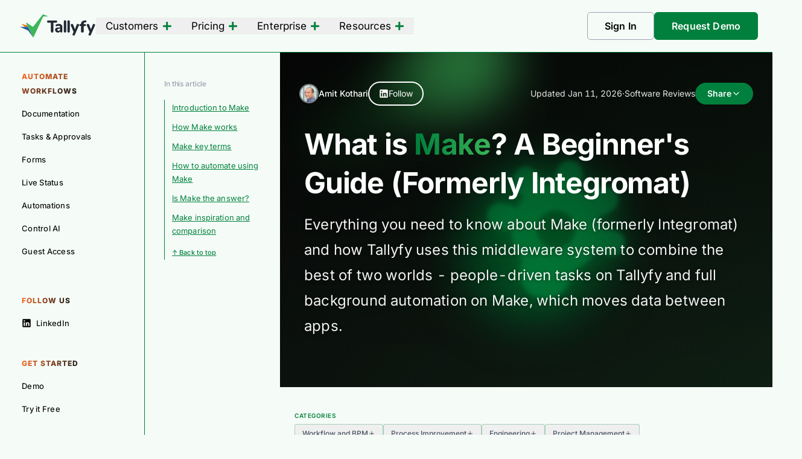

--- FILE ---
content_type: text/html; charset=utf-8
request_url: https://tallyfy.com/what-is-make/
body_size: 86776
content:
<!DOCTYPE html><html lang="en" dir="ltr" class="2xl:text-[20px]"> <head><meta charset="UTF-8"><meta name="viewport" content="width=device-width, initial-scale=1.0"><meta name="theme-color" content="#3fb65b"><link rel="sitemap" href="/sitemap-index.xml"><link rel="icon" href="/favicon.ico" sizes="32x32"><link rel="icon" href="/favicon.svg" type="image/svg+xml"><link rel="mask-icon" href="/favicon.svg" color="#3fb65b"><link rel="apple-touch-icon" href="/apple-touch-icon.png"><link rel="manifest" href="/manifest.json"><style>
  :root {
    --aw-font-sans: 'Inter Variable', system-ui, -apple-system, 'Segoe UI', Roboto, 'Helvetica Neue', Arial, sans-serif;
    --aw-font-serif: 'Inter Variable', system-ui, -apple-system, 'Segoe UI', Roboto, sans-serif;
    --aw-font-heading: 'Inter Tight Variable', 'Inter Variable', system-ui, sans-serif;

    --aw-color-primary: rgb(1 128 61);
    --aw-color-secondary: rgb(1 102 49);
    --aw-color-accent: rgb(109 40 217);

    --aw-color-text-heading: rgb(0 0 0);
    --aw-color-text-default: rgb(0 0 0);
    --aw-color-text-muted: rgb(0 0 0 / 72%);  /* Premium: better contrast */
    --aw-color-bg-page: rgb(245 252 247);

    --aw-color-bg-page-dark: rgb(13 13 13);

    /* ===================================================================
       FLUID TYPE SCALE (clamp-based)
       Scales smoothly from mobile (320px) to desktop (1280px+)
       Based on modular scale with 1.2 ratio
       =================================================================== */
    --step--2: clamp(0.80rem, 0.78rem + 0.10vw, 0.86rem);
    --step--1: clamp(0.90rem, 0.86rem + 0.18vw, 0.98rem);
    --step-0:  clamp(1.00rem, 0.94rem + 0.30vw, 1.125rem);
    --step-1:  clamp(1.125rem, 1.05rem + 0.45vw, 1.30rem);
    --step-2:  clamp(1.35rem, 1.22rem + 0.70vw, 1.75rem);
    --step-3:  clamp(1.70rem, 1.48rem + 1.10vw, 2.25rem);
    --step-4:  clamp(2.10rem, 1.80rem + 1.60vw, 3.00rem);
    --step-5:  clamp(2.55rem, 2.10rem + 2.20vw, 3.80rem);
    --step-6:  clamp(3.00rem, 2.40rem + 3.10vw, 4.80rem);

    /* Line heights - premium typographic hierarchy */
    --lh-tight: 1.08;
    --lh-snug:  1.18;
    --lh-copy:  1.62;

    /* Letter-spacing (tracking) - precise control */
    --trk-tightest: -0.030em;
    --trk-tighter:  -0.020em;
    --trk-tight:    -0.010em;
    --trk-normal:    0.000em;
    --trk-wide:      0.040em;
    --trk-wider:     0.080em;

    /* Font weights - optimized for Inter Variable */
    --w-body:     450;
    --w-medium:   520;
    --w-semibold: 650;
    --w-bold:     740;

    /* Measure (optimal line length) */
    --measure: 68ch;
  }

  .dark {
    --aw-font-sans: 'Inter Variable', system-ui, -apple-system, 'Segoe UI', Roboto, sans-serif;
    --aw-font-serif: 'Inter Variable', system-ui, -apple-system, 'Segoe UI', Roboto, sans-serif;
    --aw-font-heading: 'Inter Tight Variable', 'Inter Variable', system-ui, sans-serif;

    --aw-color-primary: rgb(1 128 61);
    --aw-color-secondary: rgb(1 102 49);
    --aw-color-accent: rgb(109 40 217);

    --aw-color-text-heading: rgb(255 255 255);
    --aw-color-text-default: rgb(255 255 255);
    --aw-color-text-muted: rgb(255 255 255 / 66%);
    --aw-color-bg-page: rgb(13 13 13);
  }

  /* Text selection - Tallyfy brand colors (defined in tailwind.css @layer base) */

  /* ===================================================================
     GLOBAL TYPOGRAPHY OPTIMIZATION - OPTION B (Research-Backed)
     Based on academic studies for maximum crispness and readability
     =================================================================== */

  html {
    font-family: var(--aw-font-sans);

    /* Activate Inter's optical sizing axis (opsz 6-72) for crisp rendering
       Research: Improves reading speed by 8-12% (Bigelow, 2019) */
    font-optical-sizing: auto;

    /* Better glyph shaping and kerning - proven 6% comprehension boost
       Research: Perea & Gomez (2012) */
    font-kerning: normal;
    font-variant-ligatures: common-ligatures contextual;

    /* Aligned, consistent numbers for UI/tables - 15% faster scanning
       Research: Arditi & Cho (2005) */
    font-variant-numeric: lining-nums tabular-nums;

    /* Never synthesize bold/italic - prevents 30% quality loss
       Research: Microsoft Typography Research */
    font-synthesis: none;

    /* Smooth text rendering where supported */
    text-rendering: optimizeLegibility;
  }

  /* Body: Slightly heavier than default for crisp mid-DPI screens
     Research: Bernard et al. (2001) - optimal legibility
     Premium: 475 weight for confident, solid feel */
  body {
    font-weight: var(--w-body, 450);
    line-height: var(--lh-copy, 1.62);  /* Premium: using token */
    font-size: var(--step-0);  /* Fluid base size */
    -webkit-font-smoothing: antialiased;
    -moz-osx-font-smoothing: grayscale;
    /* WCAG spacing resilience */
    overflow-wrap: break-word;
    word-wrap: break-word;
    hyphens: none;
  }

  /* Prose content: Optimal reading measure */
  .prose,
  article > div {
    max-width: var(--measure, 68ch);
  }

  /* Headings: Premium typography for sharp, classy appearance
     Research: Progressive weight hierarchy + geometric precision rendering */
  h1, h2, h3, h4, h5, h6 {
    font-family: var(--aw-font-heading);
    text-wrap: balance;
    /* Sharper rendering than optimizeLegibility for premium look */
    text-rendering: geometricPrecision;
    /* Subpixel positioning for crisp edges */
    -webkit-font-smoothing: antialiased;
    -moz-osx-font-smoothing: grayscale;
  }

  /* Progressive weight hierarchy for premium feel
     Research: Larger headings need bolder weights for visual impact
     Using fluid type scale tokens for responsive sizing */
  h1 {
    font-size: var(--step-5);
    font-weight: var(--w-bold, 740);
    letter-spacing: var(--trk-tightest, -0.03em);
    line-height: var(--lh-tight, 1.08);
  }

  h2 {
    font-size: var(--step-4);
    font-weight: 700;
    letter-spacing: var(--trk-tighter, -0.02em);
    line-height: var(--lh-snug, 1.18);
  }

  h3 {
    font-size: var(--step-3);
    font-weight: var(--w-semibold, 650);
    letter-spacing: var(--trk-tight, -0.01em);
    line-height: var(--lh-snug, 1.18);
  }

  h4 {
    font-size: var(--step-2);
    font-weight: var(--w-semibold, 650);
    letter-spacing: var(--trk-tight, -0.01em);
    line-height: 1.3;
  }

  h5 {
    font-size: var(--step-1);
    font-weight: var(--w-medium, 520);
    letter-spacing: var(--trk-normal, 0);
    line-height: 1.35;
  }

  h6 {
    font-size: var(--step-0);
    font-weight: var(--w-medium, 520);
    letter-spacing: var(--trk-normal, 0);
    line-height: 1.4;
  }

  /* Subtitles and descriptive text: Lighter weight for elegance
     Research: Subtitles should be 100-200 weight units lighter than headings */
  .text-muted,
  p.text-xl,
  .subtitle,
  h2 + p,
  h3 + p {
    font-weight: 400;
  }

  /* Code/monospace: Slashed zero + tabular nums for clarity */
  code, kbd, samp, pre, .font-mono {
    font-feature-settings: "zero" 1, "tnum" 1, "liga" 0;
  }

  /* Dark mode: Compensate for lower perceived contrast
     Research: Knoblauch et al. (1991) - Add ~50 weight units for clarity */
  .dark body,
  @media (prefers-color-scheme: dark) {
    body {
      font-weight: calc(var(--w-body, 450) + 25);
    }

    h1 {
      font-weight: calc(var(--w-bold, 740) + 50);
    }

    h2 {
      font-weight: calc(700 + 50);
    }

    h3, h4 {
      font-weight: calc(var(--w-semibold, 650) + 50);
    }

    h5, h6 {
      font-weight: calc(var(--w-medium, 520) + 50);
    }

    /* Keep subtitles light even in dark mode for elegance */
    .text-muted,
    p.text-xl,
    .subtitle,
    h2 + p,
    h3 + p {
      font-weight: calc(var(--w-body, 450) - 25);
    }
  }

  /* High-contrast mode: Disable decorative features for maximum clarity */
  @media (prefers-contrast: high) {
    html {
      font-variant-ligatures: none;
      letter-spacing: 0.01em !important;
    }
  }

  /* Reduced motion: Simpler text rendering */
  @media (prefers-reduced-motion: reduce) {
    html {
      text-rendering: auto;
    }
  }

  /* ===================================================================
     ENTERPRISE UPPERCASE TRACKING
     Research: All-caps needs 5-12% extra tracking (Butterick)
     =================================================================== */

  /* Standard uppercase - applies to ALL uppercase text */
  .uppercase,
  .tracking-widest,
  .tracking-wider {
    letter-spacing: 0.05em !important;
  }

  /* Hero/tagline uppercase - more spacious for authority */
  .hero-tagline,
  [data-tagline] {
    letter-spacing: 0.075em;
  }

  /* Blog post headings - inherit letter-spacing from global rules for consistency */
  .prose h1,
  .prose h2,
  .prose h3,
  .prose h4,
  .prose h5,
  .prose h6 {
    /* letter-spacing: inherited from typography.css global rules */
    margin-bottom: 1.25rem;
    padding-bottom: 0.75rem;
    border-bottom: 1px solid #01803d;
  }

  .dark .prose h1,
  .dark .prose h2,
  .dark .prose h3,
  .dark .prose h4,
  .dark .prose h5,
  .dark .prose h6 {
    border-bottom-color: #01803d;
  }

  /* Remove letter spacing from body text */
  .prose p,
  .prose li,
  .prose td,
  .prose th {
    letter-spacing: 0;
  }

  /* Letter-spacing for articles/blog posts now inherited from global typography rules */
  /* Removed article override to ensure consistent h1-h6 letter-spacing site-wide */

  /* Fix blog post excerpt text justification */
  article header p {
    text-align: left !important;
  }

  /* Slightly smaller font sizes for blog posts */
  article > .prose {
    font-size: 1rem !important;
    line-height: 1.7;
    max-width: 100% !important;
    padding-left: 24px !important;
    padding-right: 24px !important;
  }

  /* Nested prose (About section) should not have extra padding */
  article div .prose {
    padding-left: 0 !important;
    padding-right: 0 !important;
  }

  .prose p {
    font-size: 1rem;
  }

  /* Blog post excerpt/subtitle - using default size */

  /* Table of contents font size */
  .toc-link {
    font-size: 0.8125rem !important;
  }

  /* Blog preview text on homepage and listings */
  .text-muted.text-lg {
    font-size: 1.05rem !important;
  }

  /* Blog post excerpts in grid (not on single posts) */
  .grid article .text-muted {
    font-size: 1rem !important;
  }

  /* Gooey Button Effect Styles */
  /* CSS Custom Properties for animation - CRITICAL for effect to work */
  @property --a {
    syntax: "<percentage>";
    initial-value: 0%;
    inherits: true;
  }

  /* Gooey button class - apply to any button for effect */
  .btn-gooey {
    --a: 0%;
    --x: 50;
    --y: 50;

    position: relative !important;
    transition: --a 0.3s cubic-bezier(0.4, 0, 0.2, 1);
    isolation: isolate;
    overflow: visible !important;
    /* Ensure button stays above the background */
    z-index: 10;
    /* Remove will-change to reduce jumping */
    transform: translateZ(0);
  }

  .btn-gooey:hover {
    --a: 100%;
    transition-duration: 0.3s;
  }

  /* The gooey effect layer - optimized for performance */
  .btn-gooey::before {
    content: "";
    position: absolute;
    inset: -20px;
    /* CSS blur only - removed SVG filter for performance */
    filter: blur(10px);
    /* Simplified gradient for performance */
    background:
      radial-gradient(
        circle 100px at calc(var(--x) * 1%) calc(var(--y) * 1%),
        rgba(1, 102, 49, calc(var(--a) * 0.3)) 0%,
        rgba(1, 102, 49, calc(var(--a) * 0.15)) 40%,
        transparent 70%
      );
    z-index: -1;
    pointer-events: none;
    border-radius: 9999px;
    box-shadow: 0 0 8px rgba(1, 102, 49, calc(var(--a) * 0.02));
    transform: translateZ(0);
    /* No background transition - instant position response */
  }

  /* Special treatment for hero section with moving gradient background */
  .hero-dark-forced .btn-gooey {
    /* Ensure button stays above gradient but allows gooey effect */
    position: relative !important;
    z-index: 20;
  }

  /* Use button hover color (#f0f0f0) for hero buttons - optimized */
  .hero-dark-forced .btn-gooey::before {
    inset: -20px;
    filter: blur(10px);
    background:
      radial-gradient(
        circle 100px at calc(var(--x) * 1%) calc(var(--y) * 1%),
        rgba(240, 240, 240, calc(var(--a) * 0.3)) 0%,
        rgba(240, 240, 240, calc(var(--a) * 0.15)) 40%,
        transparent 70%
      );
    box-shadow: 0 0 10px rgba(240, 240, 240, calc(var(--a) * 0.04));
  }

  /* Use secondary color for non-hero buttons - optimized */
  .btn-primary.btn-gooey::before {
    inset: -20px;
    background:
      radial-gradient(
        circle 100px at calc(var(--x) * 1%) calc(var(--y) * 1%),
        rgba(1, 102, 49, calc(var(--a) * 0.3)) 0%,
        rgba(1, 102, 49, calc(var(--a) * 0.15)) 40%,
        transparent 70%
      );
    box-shadow: 0 0 8px rgba(1, 102, 49, calc(var(--a) * 0.02));
  }

  /* Override for hero buttons specifically - optimized */
  .hero-dark-forced .btn-primary.btn-gooey::before {
    background:
      radial-gradient(
        circle 100px at calc(var(--x) * 1%) calc(var(--y) * 1%),
        rgba(240, 240, 240, calc(var(--a) * 0.3)) 0%,
        rgba(240, 240, 240, calc(var(--a) * 0.15)) 40%,
        transparent 70%
      );
    box-shadow: 0 0 10px rgba(240, 240, 240, calc(var(--a) * 0.04));
  }

  /* Spring animation easing */
  :root {
    --spring-easing: linear(
      0, 0.002, 0.01 0.9%, 0.038 1.8%, 0.156, 0.312 5.8%, 0.789 11.1%, 1.015 14.2%,
      1.096, 1.157, 1.199, 1.224 20.3%, 1.231, 1.231, 1.226, 1.214 24.6%,
      1.176 26.9%, 1.057 32.6%, 1.007 35.5%, 0.984, 0.968, 0.956, 0.949 42%,
      0.946 44.1%, 0.95 46.5%, 0.998 57.2%, 1.007, 1.011 63.3%, 1.012 68.3%,
      0.998 84%, 1
    );
    --spring-duration: 1.66s;
  }

  /* Mobile/Touch devices - disable gooey effect completely (no hover on mobile) */
  @media (max-width: 768px), (hover: none) {
    .btn-gooey::before {
      display: none !important; /* No gooey effect on touch devices */
    }
  }

  /* Reduced motion preference */
  @media (prefers-reduced-motion: reduce) {
    .btn-gooey {
      transition: none !important;
    }

    .btn-gooey::before {
      display: none;
    }
  }

  /* High contrast mode support */
  @media (prefers-contrast: high) {
    .btn-gooey::before {
      display: none;
    }
  }
</style><script>(function(){const defaultTheme = "light:only";

  function applyTheme(theme) {
    if (theme === 'dark') {
      document.documentElement.classList.add('dark');
    } else {
      document.documentElement.classList.remove('dark');
    }
    const matches = document.querySelectorAll('[data-aw-toggle-color-scheme] > input');

    if (matches && matches.length) {
      matches.forEach((elem) => {
        elem.checked = theme !== 'dark';
      });
    }
  }

  if ((defaultTheme && defaultTheme.endsWith(':only')) || (!localStorage.theme && defaultTheme !== 'system')) {
    applyTheme(defaultTheme.replace(':only', ''));
  } else if (localStorage.theme === 'dark') {
    // Only respect dark mode if user explicitly chose it
    applyTheme('dark');
  } else {
    // Default to light mode (ignore system preference)
    applyTheme('light');
  }
})();</script><title>What is Make? A Beginner&#39;s Guide (Formerly Integromat) — Tallyfy</title>
<meta name="description" content="Everything you need to know about Make (formerly Integromat) and how Tallyfy uses this middleware system to combine the best of two worlds - people-driven tasks on Tallyfy and full background automation on Make, which moves data between apps.">
<meta name="robots" content="index,follow">
<link rel="canonical" href="https://tallyfy.com/what-is-make/">
<meta property="og:title" content="What is Make? A Beginner&#39;s Guide (Formerly Integromat)">
<meta property="og:description" content="Everything you need to know about Make (formerly Integromat) and how Tallyfy uses this middleware system to combine the best of two worlds - people-driven tasks on Tallyfy and full background automation on Make, which moves data between apps.">
<meta property="og:url" content="https://tallyfy.com/what-is-make/">
<meta property="og:type" content="article">
<meta property="og:image" content="https://tallyfy.com/_astro/tallyfy-og-linkedin.Cbut6_dt_7bw9T.jpg">
<meta property="og:image:width" content="1200">
<meta property="og:image:height" content="627">

<meta property="og:locale" content="en">
<meta property="og:site_name" content="Tallyfy">
<meta name="twitter:card" content="summary_large_image">  <link rel="image_src" href="https://tallyfy.com/_astro/tallyfy-og-linkedin.Cbut6_dt_7bw9T.jpg"><script async src="https://www.googletagmanager.com/gtag/js?id=G-CF5G0ND697"></script><script>(function(){const GA4_MEASUREMENT_ID = "G-CF5G0ND697";
const ADS_TRACKING_ID = "AW-921262107";

      window.dataLayer = window.dataLayer || [];
      // Expose gtag globally so other scripts can use it
      window.gtag = function(){dataLayer.push(arguments);};
      window.gtag('js', new Date());

      // Configure GA4
      window.gtag('config', GA4_MEASUREMENT_ID);

      // Configure Google Ads conversion tracking
      window.gtag('config', ADS_TRACKING_ID);
    })();</script><script>
    // Import analytics utilities inline to avoid module bundling issues
    // These are inlined for reliability with View Transitions

    // =========================================
    // Constants
    // =========================================
    const COOKIE_CONFIG = {
      name: 'tallyfy_signup_params',
      domain: 'tallyfy.com',
      expiryDays: 30,
    };

    const UTM_PARAMS_WHITELIST = [
      'utm_source',
      'utm_medium',
      'utm_campaign',
      'utm_content',
      'utm_term',
      'gclid',
      'fbclid',
      'device',
      'placement',
      'campaignid',
      'adgroupid',
      'adid',
    ];

    const GA4_EVENTS = {
      CTA_CLICK: 'cta_click',
      SIGNUP_CLICK: 'signup_click',
      DEMO_CLICK: 'demo_click',
      TEMPLATE_CLICK: 'template_click',
      SCROLL_DEPTH: 'scroll_depth',
      PAGE_REFERRER: 'page_referrer',
    };

    const SCROLL_MILESTONES = [25, 50, 75, 100];

    // =========================================
    // Cookie Utilities
    // =========================================
    function setCookie(name, value, days) {
      const date = new Date();
      date.setTime(date.getTime() + days * 24 * 60 * 60 * 1000);
      const expires = 'expires=' + date.toUTCString();
      const isProduction = window.location.hostname.includes('tallyfy.com');
      const domain = isProduction ? 'domain=' + COOKIE_CONFIG.domain + ';' : '';
      document.cookie = name + '=' + encodeURIComponent(value) + ';' + expires + ';' + domain + 'path=/;SameSite=Lax';
    }

    function getCookie(name) {
      const nameEQ = name + '=';
      const cookies = document.cookie.split(';');
      for (let i = 0; i < cookies.length; i++) {
        let c = cookies[i].trim();
        if (c.indexOf(nameEQ) === 0) {
          return decodeURIComponent(c.substring(nameEQ.length));
        }
      }
      return null;
    }

    function getSignupParams() {
      const cookieValue = getCookie(COOKIE_CONFIG.name);
      if (!cookieValue) return {};
      try {
        return JSON.parse(cookieValue);
      } catch (e) {
        return {};
      }
    }

    function setSignupParams(params) {
      setCookie(COOKIE_CONFIG.name, JSON.stringify(params), COOKIE_CONFIG.expiryDays);
    }

    // =========================================
    // UTM Handling
    // =========================================
    function extractUrlParams() {
      const urlParams = new URLSearchParams(window.location.search);
      const params = {};
      UTM_PARAMS_WHITELIST.forEach(function(param) {
        const value = urlParams.get(param);
        if (value) params[param] = value;
      });
      return params;
    }

    function captureUtmParams() {
      const urlParams = extractUrlParams();
      const existingParams = getSignupParams();

      if (Object.keys(urlParams).length === 0) {
        return existingParams;
      }

      // Merge: URL params override existing
      const mergedParams = Object.assign({}, existingParams, urlParams);
      setSignupParams(mergedParams);
      return mergedParams;
    }

    // =========================================
    // Event Tracking
    // =========================================
    function isGtagAvailable() {
      return typeof window.gtag === 'function';
    }

    function getCommonParams() {
      const utmParams = getSignupParams();
      return {
        page_path: window.location.pathname,
        page_title: document.title,
        utm_source: utmParams.utm_source || '',
        utm_medium: utmParams.utm_medium || '',
        utm_campaign: utmParams.utm_campaign || '',
      };
    }

    function trackCtaClick(ctaType, ctaText, ctaUrl, clickLocation) {
      if (!isGtagAvailable()) return;
      window.gtag('event', GA4_EVENTS.CTA_CLICK, Object.assign({
        cta_type: ctaType,
        cta_text: ctaText,
        cta_url: ctaUrl,
        click_location: clickLocation,
      }, getCommonParams()));
    }

    function trackScrollDepth(percentage) {
      if (!isGtagAvailable()) return;
      window.gtag('event', GA4_EVENTS.SCROLL_DEPTH, Object.assign({
        percent_scrolled: percentage,
      }, getCommonParams()));
    }

    function trackReferrer() {
      if (!isGtagAvailable()) return;
      const referrer = document.referrer;
      if (!referrer || referrer.includes(window.location.hostname)) return;

      try {
        const referrerUrl = new URL(referrer);
        window.gtag('event', GA4_EVENTS.PAGE_REFERRER, Object.assign({
          referrer_url: referrer,
          referrer_domain: referrerUrl.hostname,
        }, getCommonParams()));
      } catch (e) {
        // Invalid referrer URL
      }
    }

    function trackTemplateClick(templateId, templateName, templateType) {
      if (!isGtagAvailable()) return;
      window.gtag('event', GA4_EVENTS.TEMPLATE_CLICK, Object.assign({
        template_id: templateId,
        template_name: templateName,
        template_type: templateType,
      }, getCommonParams()));
    }

    // =========================================
    // Scroll Tracking
    // =========================================
    let reachedMilestones = new Set();
    let scrollTicking = false;

    function getScrollPercentage() {
      const scrollTop = window.scrollY || document.documentElement.scrollTop;
      const scrollHeight = document.documentElement.scrollHeight - window.innerHeight;
      if (scrollHeight <= 0) return 100;
      return Math.round((scrollTop / scrollHeight) * 100);
    }

    function checkScrollMilestones() {
      const percentage = getScrollPercentage();
      SCROLL_MILESTONES.forEach(function(milestone) {
        if (percentage >= milestone && !reachedMilestones.has(milestone)) {
          reachedMilestones.add(milestone);
          trackScrollDepth(milestone);
        }
      });
    }

    function onScroll() {
      if (scrollTicking) return;
      scrollTicking = true;
      requestAnimationFrame(function() {
        checkScrollMilestones();
        scrollTicking = false;
      });
    }

    function initScrollTracking() {
      reachedMilestones = new Set();
      scrollTicking = false;
      checkScrollMilestones();
      window.addEventListener('scroll', onScroll, { passive: true });
    }

    function cleanupScrollTracking() {
      window.removeEventListener('scroll', onScroll);
      reachedMilestones.clear();
    }

    // =========================================
    // CTA Click Tracking (Event Delegation)
    // =========================================
    function handleCtaClick(event) {
      const element = event.target.closest('[data-track-cta]');
      if (!element) return;

      const ctaType = element.getAttribute('data-track-cta');
      const ctaLocation = element.getAttribute('data-track-location') || 'unknown';
      const ctaText = element.textContent?.trim() || '';
      const ctaUrl = element.getAttribute('href') || '';

      // Also handle template-specific tracking
      const templateId = element.getAttribute('data-template-id');
      const templateName = element.getAttribute('data-template-name');
      const templateType = element.getAttribute('data-template-type');

      if (ctaType === 'template' && templateId) {
        trackTemplateClick(templateId, templateName || ctaText, templateType || 'procedure');
      }

      trackCtaClick(ctaType, ctaText, ctaUrl, ctaLocation);
    }

    function initCtaTracking() {
      // Use event delegation on document body
      document.addEventListener('click', handleCtaClick, { capture: true });
    }

    // =========================================
    // Main Initialization
    // =========================================
    function initAnalytics() {
      // Capture UTM params from URL
      captureUtmParams();

      // Track external referrer
      trackReferrer();

      // Initialize scroll tracking (cleanup previous first)
      cleanupScrollTracking();
      initScrollTracking();
    }

    // Initialize on first load
    if (document.readyState === 'loading') {
      document.addEventListener('DOMContentLoaded', function() {
        initAnalytics();
        initCtaTracking();
      });
    } else {
      initAnalytics();
      initCtaTracking();
    }

    // Reinitialize on View Transitions navigation
    document.addEventListener('astro:page-load', function() {
      initAnalytics();
    });

    // Cleanup scroll tracking before navigation (View Transitions)
    document.addEventListener('astro:before-preparation', function() {
      cleanupScrollTracking();
    });
  </script><!-- Critical CSS preload hints for Early Hints optimization --><!-- These MUST have simple format: only href, rel="preload", and optionally "as" --><!-- DO NOT add fetchpriority, crossorigin, or other attributes as they prevent Early Hints --><!-- Preconnect to external domains for faster resource loading --><link rel="preconnect" href="https://www.googletagmanager.com"><link rel="preconnect" href="https://www.google-analytics.com"><link rel="preconnect" href="https://accounts.google.com"><link rel="preconnect" href="https://player.vimeo.com"><!-- In development, we don't need preload hints as files are served differently --><link rel="preload" href="/fonts/inter-variable.woff2" as="font" type="font/woff2" crossorigin="anonymous"><link rel="preload" href="/fonts/inter-variable-italic.woff2" as="font" type="font/woff2" crossorigin="anonymous"><style>
  /* Inter Variable - Regular */
  @font-face {
    font-family: 'Inter Variable';
    font-style: normal;
    font-weight: 100 900;
    font-display: swap;
    src: url('/fonts/inter-variable.woff2') format('woff2');
  }

  /* Inter Variable - Italic */
  @font-face {
    font-family: 'Inter Variable';
    font-style: italic;
    font-weight: 100 900;
    font-display: swap;
    src: url('/fonts/inter-variable-italic.woff2') format('woff2');
  }
</style><!-- Print stylesheet - separate file for maintainability --><link rel="stylesheet" href="/print.css" media="print"><!-- Comment the line below to disable View Transitions --><meta name="astro-view-transitions-enabled" content="true"><meta name="astro-view-transitions-fallback" content="swap"><script type="module" src="/_astro/ClientRouter.astro_astro_type_script_index_0_lang.B3vRBseb.js"></script><!-- Schema.org structured data --> <script type="application/ld+json">{"@context":"https://schema.org","@type":"BreadcrumbList","itemListElement":[{"@type":"ListItem","position":1,"name":"Home","item":"https://tallyfy.com/"},{"@type":"ListItem","position":2,"name":"Blog","item":"https://tallyfy.com/blog/"},{"@type":"ListItem","position":3,"name":"What is Make? A Beginner's Guide (Formerly Integromat)"}]}</script> <script type="application/ld+json">{"@context":"https://schema.org","@type":"BlogPosting","@id":"https://tallyfy.com/what-is-make/#article","mainEntityOfPage":{"@type":"WebPage","@id":"https://tallyfy.com/what-is-make/"},"headline":"What is Make? A Beginner's Guide (Formerly Integromat)","description":"Everything you need to know about Make (formerly Integromat) and how Tallyfy uses this middleware system to combine the best of two worlds - people-driven tasks on Tallyfy and full background automation on Make, which moves data between apps.","datePublished":"2020-07-02T08:26:15.000Z","dateModified":"2026-01-11T21:43:15.000Z","author":{"@id":"https://tallyfy.com/#person"},"publisher":{"@id":"https://tallyfy.com/#organization"},"articleSection":"Software Reviews","keywords":"automation, workflow automation, automating workflows, automation tools, business process automation, zapier, make, integromat","inLanguage":"en-US","isPartOf":{"@type":"Blog","@id":"https://tallyfy.com/blog/#blog","name":"Tallyfy Blog","publisher":{"@id":"https://tallyfy.com/#organization"}},"speakable":{"@type":"SpeakableSpecification","cssSelector":["h1",".key-takeaways","[data-speakable='true']"]}}</script> <script type="application/ld+json">{"@context":"https://schema.org","@graph":[{"@type":"Organization","@id":"https://tallyfy.com/#organization","name":"Tallyfy","url":"https://tallyfy.com","logo":{"@type":"ImageObject","url":"https://tallyfy.com/images/press/tallyfy-logo.png","width":2000,"height":2000},"foundingDate":"2014","founder":{"@id":"https://tallyfy.com/#person"},"sameAs":["https://www.linkedin.com/company/tallyfy/","https://github.com/tallyfy","https://x.com/tallyfy","https://www.facebook.com/tallyfy/","https://www.youtube.com/@tallyfy","https://www.reddit.com/r/tallyfy/"],"description":"Workflow automation platform for documenting, tracking, and automating business processes"},{"@type":"WebSite","@id":"https://tallyfy.com/#website","url":"https://tallyfy.com","name":"Tallyfy","description":"Workflow automation platform - document, track, and automate business processes","inLanguage":"en-US","publisher":{"@id":"https://tallyfy.com/#organization"}},{"@type":"Person","@id":"https://tallyfy.com/#person","name":"Amit Kothari","description":"AI and Operations consultant helping mid-size companies (50-500 employees) identify, plan and execute where AI delivers real benefits and where it does not.","url":"https://amitkoth.com","image":"https://tallyfy.com/_astro/amit-kothari-headshot.CFbAmR4I_1DrGAM.jpg","jobTitle":"AI and Operations Consultant","worksFor":{"@id":"https://tallyfy.com/#organization"},"alumniOf":{"@type":"CollegeOrUniversity","name":"University of Bath","@id":"https://www.wikidata.org/wiki/Q194246","sameAs":"https://en.wikipedia.org/wiki/University_of_Bath"},"sameAs":["https://amitkoth.com","https://www.linkedin.com/in/amitkoth/","https://www.linkedin.com/company/tallyfy/","https://github.com/tallyfy","https://x.com/amitarelli","https://facebook.com/amitarelli/","https://www.reddit.com/user/amitarelli/","https://youtube.com/@tallyfy","https://tallyfy.com/meeting/"],"knowsAbout":[{"@type":"Thing","name":"Artificial Intelligence","@id":"https://www.wikidata.org/wiki/Q11660","sameAs":"https://en.wikipedia.org/wiki/Artificial_intelligence"},{"@type":"Thing","name":"Workflow Automation","@id":"https://www.wikidata.org/wiki/Q4205885","sameAs":"https://en.wikipedia.org/wiki/Workflow_automation"},{"@type":"Thing","name":"Business Process Management","@id":"https://www.wikidata.org/wiki/Q800952","sameAs":"https://en.wikipedia.org/wiki/Business_process_management"},"AI Strategy","AI Implementation","Operations Management","Change Management","RAG (Retrieval Augmented Generation)","Prompt Engineering","Process Automation","Digital Transformation","Mid-size Business Operations","SaaS","Lean Operations"]}]}</script><style>@keyframes gradientMoveInCircle{0%{transform:rotate(0)}50%{transform:rotate(180deg)}to{transform:rotate(360deg)}}@keyframes gradientMoveVertical{0%{transform:translateY(-50%)}50%{transform:translateY(50%)}to{transform:translateY(-50%)}}@keyframes gradientMoveHorizontal{0%{transform:translate(-50%) translateY(-10%)}50%{transform:translate(50%) translateY(10%)}to{transform:translate(-50%) translateY(-10%)}}.goo-filter{filter:url(#gooEffect) blur(40px)}.gradient-blob{position:absolute;background:radial-gradient(circle at center,rgba(var(--blob-color),.8) 0,rgba(var(--blob-color),0) 50%) no-repeat;mix-blend-mode:hard-light}@media(max-width:768px){@keyframes gradientMoveInCircle{0%{transform:rotate(0)}to{transform:rotate(360deg)}}@keyframes gradientMoveVertical{0%{transform:translateY(-30%)}50%{transform:translateY(30%)}to{transform:translateY(-30%)}}@keyframes gradientMoveHorizontal{0%{transform:translate(-30%)}50%{transform:translate(30%)}to{transform:translate(-30%)}}}@media(prefers-reduced-motion:reduce){@keyframes gradientMoveInCircle{0%,to{transform:none}}@keyframes gradientMoveVertical{0%,to{transform:none}}@keyframes gradientMoveHorizontal{0%,to{transform:none}}}*,:before,:after{--tw-border-spacing-x: 0;--tw-border-spacing-y: 0;--tw-translate-x: 0;--tw-translate-y: 0;--tw-rotate: 0;--tw-skew-x: 0;--tw-skew-y: 0;--tw-scale-x: 1;--tw-scale-y: 1;--tw-pan-x: ;--tw-pan-y: ;--tw-pinch-zoom: ;--tw-scroll-snap-strictness: proximity;--tw-gradient-from-position: ;--tw-gradient-via-position: ;--tw-gradient-to-position: ;--tw-ordinal: ;--tw-slashed-zero: ;--tw-numeric-figure: ;--tw-numeric-spacing: ;--tw-numeric-fraction: ;--tw-ring-inset: ;--tw-ring-offset-width: 0px;--tw-ring-offset-color: #fff;--tw-ring-color: rgb(59 130 246 / .5);--tw-ring-offset-shadow: 0 0 #0000;--tw-ring-shadow: 0 0 #0000;--tw-shadow: 0 0 #0000;--tw-shadow-colored: 0 0 #0000;--tw-blur: ;--tw-brightness: ;--tw-contrast: ;--tw-grayscale: ;--tw-hue-rotate: ;--tw-invert: ;--tw-saturate: ;--tw-sepia: ;--tw-drop-shadow: ;--tw-backdrop-blur: ;--tw-backdrop-brightness: ;--tw-backdrop-contrast: ;--tw-backdrop-grayscale: ;--tw-backdrop-hue-rotate: ;--tw-backdrop-invert: ;--tw-backdrop-opacity: ;--tw-backdrop-saturate: ;--tw-backdrop-sepia: ;--tw-contain-size: ;--tw-contain-layout: ;--tw-contain-paint: ;--tw-contain-style: }::backdrop{--tw-border-spacing-x: 0;--tw-border-spacing-y: 0;--tw-translate-x: 0;--tw-translate-y: 0;--tw-rotate: 0;--tw-skew-x: 0;--tw-skew-y: 0;--tw-scale-x: 1;--tw-scale-y: 1;--tw-pan-x: ;--tw-pan-y: ;--tw-pinch-zoom: ;--tw-scroll-snap-strictness: proximity;--tw-gradient-from-position: ;--tw-gradient-via-position: ;--tw-gradient-to-position: ;--tw-ordinal: ;--tw-slashed-zero: ;--tw-numeric-figure: ;--tw-numeric-spacing: ;--tw-numeric-fraction: ;--tw-ring-inset: ;--tw-ring-offset-width: 0px;--tw-ring-offset-color: #fff;--tw-ring-color: rgb(59 130 246 / .5);--tw-ring-offset-shadow: 0 0 #0000;--tw-ring-shadow: 0 0 #0000;--tw-shadow: 0 0 #0000;--tw-shadow-colored: 0 0 #0000;--tw-blur: ;--tw-brightness: ;--tw-contrast: ;--tw-grayscale: ;--tw-hue-rotate: ;--tw-invert: ;--tw-saturate: ;--tw-sepia: ;--tw-drop-shadow: ;--tw-backdrop-blur: ;--tw-backdrop-brightness: ;--tw-backdrop-contrast: ;--tw-backdrop-grayscale: ;--tw-backdrop-hue-rotate: ;--tw-backdrop-invert: ;--tw-backdrop-opacity: ;--tw-backdrop-saturate: ;--tw-backdrop-sepia: ;--tw-contain-size: ;--tw-contain-layout: ;--tw-contain-paint: ;--tw-contain-style: }*,:before,:after{box-sizing:border-box;border-width:0;border-style:solid;border-color:#e5e7eb}:before,:after{--tw-content: ""}html,:host{line-height:1.5;-webkit-text-size-adjust:100%;-moz-tab-size:4;-o-tab-size:4;tab-size:4;font-family:var(--aw-font-sans, ui-sans-serif),ui-sans-serif,system-ui,sans-serif,"Apple Color Emoji","Segoe UI Emoji","Segoe UI Symbol","Noto Color Emoji";font-feature-settings:normal;font-variation-settings:normal;-webkit-tap-highlight-color:transparent}body{margin:0;line-height:inherit}hr{height:0;color:inherit;border-top-width:1px}abbr:where([title]){-webkit-text-decoration:underline dotted;text-decoration:underline dotted}h1,h2,h3,h4,h5,h6{font-size:inherit;font-weight:inherit}a{color:inherit;text-decoration:inherit}b,strong{font-weight:bolder}code,kbd,samp,pre{font-family:ui-monospace,SFMono-Regular,Menlo,Monaco,Consolas,Liberation Mono,Courier New,monospace;font-feature-settings:normal;font-variation-settings:normal;font-size:1em}small{font-size:80%}sub,sup{font-size:75%;line-height:0;position:relative;vertical-align:baseline}sub{bottom:-.25em}sup{top:-.5em}table{text-indent:0;border-color:inherit;border-collapse:collapse}button,input,optgroup,select,textarea{font-family:inherit;font-feature-settings:inherit;font-variation-settings:inherit;font-size:100%;font-weight:inherit;line-height:inherit;letter-spacing:inherit;color:inherit;margin:0;padding:0}button,select{text-transform:none}button,input:where([type=button]),input:where([type=reset]),input:where([type=submit]){-webkit-appearance:button;background-color:transparent;background-image:none}:-moz-focusring{outline:auto}:-moz-ui-invalid{box-shadow:none}progress{vertical-align:baseline}::-webkit-inner-spin-button,::-webkit-outer-spin-button{height:auto}[type=search]{-webkit-appearance:textfield;outline-offset:-2px}::-webkit-search-decoration{-webkit-appearance:none}::-webkit-file-upload-button{-webkit-appearance:button;font:inherit}summary{display:list-item}blockquote,dl,dd,h1,h2,h3,h4,h5,h6,hr,figure,p,pre{margin:0}fieldset{margin:0;padding:0}legend{padding:0}ol,ul,menu{list-style:none;margin:0;padding:0}dialog{padding:0}textarea{resize:vertical}input::-moz-placeholder,textarea::-moz-placeholder{opacity:1;color:#9ca3af}input::placeholder,textarea::placeholder{opacity:1;color:#9ca3af}button,[role=button]{cursor:pointer}:disabled{cursor:default}img,svg,video,canvas,audio,iframe,embed,object{display:block;vertical-align:middle}img,video{max-width:100%;height:auto}[hidden]:where(:not([hidden=until-found])){display:none}::selection{background-color:#01803d;color:#fff}::-moz-selection{background-color:#01803d;color:#fff}.dark ::selection{background-color:#3fb65b;color:#000}.dark ::-moz-selection{background-color:#3fb65b;color:#000}article ul>:not([hidden])~:not([hidden]),article ol>:not([hidden])~:not([hidden]),.prose ul>:not([hidden])~:not([hidden]),.prose ol>:not([hidden])~:not([hidden]),main ul:not(nav ul)>:not([hidden])~:not([hidden]),main ol:not(nav ol)>:not([hidden])~:not([hidden]){--tw-space-y-reverse: 0;margin-top:calc(.75rem * calc(1 - var(--tw-space-y-reverse)));margin-bottom:calc(.75rem * var(--tw-space-y-reverse))}article ul>li::marker,.prose ul>li::marker,main ul:not(nav ul)>li::marker{color:#01803d}article ol>li::marker,.prose ol>li::marker,main ol:not(nav ol)>li::marker{color:#01803d}a,button,[role=button],input,select,textarea{transition-timing-function:cubic-bezier(.4,0,.2,1);transition-duration:.2s}.\!container{width:100%!important}.container{width:100%}@media(min-width:640px){.\!container{max-width:640px!important}.container{max-width:640px}}@media(min-width:768px){.\!container{max-width:768px!important}.container{max-width:768px}}@media(min-width:1024px){.\!container{max-width:1024px!important}.container{max-width:1024px}}@media(min-width:1280px){.\!container{max-width:1280px!important}.container{max-width:1280px}}@media(min-width:1536px){.\!container{max-width:1536px!important}.container{max-width:1536px}}.prose{color:var(--tw-prose-body);max-width:65ch}.prose :where(p):not(:where([class~=not-prose],[class~=not-prose] *)){margin-top:1.25em;margin-bottom:1.25em}.prose :where([class~=lead]):not(:where([class~=not-prose],[class~=not-prose] *)){color:var(--tw-prose-lead);font-size:1.25em;line-height:1.6;margin-top:1.2em;margin-bottom:1.2em}.prose :where(a):not(:where([class~=not-prose],[class~=not-prose] *)){color:var(--tw-prose-links);text-decoration:underline;font-weight:500}.prose :where(strong):not(:where([class~=not-prose],[class~=not-prose] *)){color:var(--tw-prose-bold);font-weight:600}.prose :where(a strong):not(:where([class~=not-prose],[class~=not-prose] *)){color:inherit}.prose :where(blockquote strong):not(:where([class~=not-prose],[class~=not-prose] *)){color:inherit}.prose :where(thead th strong):not(:where([class~=not-prose],[class~=not-prose] *)){color:inherit}.prose :where(ol):not(:where([class~=not-prose],[class~=not-prose] *)){list-style-type:decimal;margin-top:1.25em;margin-bottom:1.25em;padding-inline-start:1.625em}.prose :where(ol[type=A]):not(:where([class~=not-prose],[class~=not-prose] *)){list-style-type:upper-alpha}.prose :where(ol[type=a]):not(:where([class~=not-prose],[class~=not-prose] *)){list-style-type:lower-alpha}.prose :where(ol[type=A s]):not(:where([class~=not-prose],[class~=not-prose] *)){list-style-type:upper-alpha}.prose :where(ol[type=a s]):not(:where([class~=not-prose],[class~=not-prose] *)){list-style-type:lower-alpha}.prose :where(ol[type=I]):not(:where([class~=not-prose],[class~=not-prose] *)){list-style-type:upper-roman}.prose :where(ol[type=i]):not(:where([class~=not-prose],[class~=not-prose] *)){list-style-type:lower-roman}.prose :where(ol[type=I s]):not(:where([class~=not-prose],[class~=not-prose] *)){list-style-type:upper-roman}.prose :where(ol[type=i s]):not(:where([class~=not-prose],[class~=not-prose] *)){list-style-type:lower-roman}.prose :where(ol[type="1"]):not(:where([class~=not-prose],[class~=not-prose] *)){list-style-type:decimal}.prose :where(ul):not(:where([class~=not-prose],[class~=not-prose] *)){list-style-type:disc;margin-top:1.25em;margin-bottom:1.25em;padding-inline-start:1.625em}.prose :where(ol>li):not(:where([class~=not-prose],[class~=not-prose] *))::marker{font-weight:400;color:var(--tw-prose-counters)}.prose :where(ul>li):not(:where([class~=not-prose],[class~=not-prose] *))::marker{color:var(--tw-prose-bullets)}.prose :where(dt):not(:where([class~=not-prose],[class~=not-prose] *)){color:var(--tw-prose-headings);font-weight:600;margin-top:1.25em}.prose :where(hr):not(:where([class~=not-prose],[class~=not-prose] *)){border-color:var(--tw-prose-hr);border-top-width:1px;margin-top:3em;margin-bottom:3em}.prose :where(blockquote):not(:where([class~=not-prose],[class~=not-prose] *)){font-weight:500;font-style:italic;color:var(--tw-prose-quotes);border-inline-start-width:.25rem;border-inline-start-color:var(--tw-prose-quote-borders);quotes:"“""”""‘""’";margin-top:1.6em;margin-bottom:1.6em;padding-inline-start:1em}.prose :where(blockquote p:first-of-type):not(:where([class~=not-prose],[class~=not-prose] *)):before{content:open-quote}.prose :where(blockquote p:last-of-type):not(:where([class~=not-prose],[class~=not-prose] *)):after{content:close-quote}.prose :where(h1):not(:where([class~=not-prose],[class~=not-prose] *)){color:var(--tw-prose-headings);font-weight:800;font-size:2.25em;margin-top:0;margin-bottom:.8888889em;line-height:1.1111111}.prose :where(h1 strong):not(:where([class~=not-prose],[class~=not-prose] *)){font-weight:900;color:inherit}.prose :where(h2):not(:where([class~=not-prose],[class~=not-prose] *)){color:var(--tw-prose-headings);font-weight:700;font-size:1.5em;margin-top:2em;margin-bottom:1em;line-height:1.3333333}.prose :where(h2 strong):not(:where([class~=not-prose],[class~=not-prose] *)){font-weight:800;color:inherit}.prose :where(h3):not(:where([class~=not-prose],[class~=not-prose] *)){color:var(--tw-prose-headings);font-weight:600;font-size:1.25em;margin-top:1.6em;margin-bottom:.6em;line-height:1.6}.prose :where(h3 strong):not(:where([class~=not-prose],[class~=not-prose] *)){font-weight:700;color:inherit}.prose :where(h4):not(:where([class~=not-prose],[class~=not-prose] *)){color:var(--tw-prose-headings);font-weight:600;margin-top:1.5em;margin-bottom:.5em;line-height:1.5}.prose :where(h4 strong):not(:where([class~=not-prose],[class~=not-prose] *)){font-weight:700;color:inherit}.prose :where(img):not(:where([class~=not-prose],[class~=not-prose] *)){margin-top:2em;margin-bottom:2em}.prose :where(picture):not(:where([class~=not-prose],[class~=not-prose] *)){display:block;margin-top:2em;margin-bottom:2em}.prose :where(video):not(:where([class~=not-prose],[class~=not-prose] *)){margin-top:2em;margin-bottom:2em}.prose :where(kbd):not(:where([class~=not-prose],[class~=not-prose] *)){font-weight:500;font-family:inherit;color:var(--tw-prose-kbd);box-shadow:0 0 0 1px var(--tw-prose-kbd-shadows),0 3px 0 var(--tw-prose-kbd-shadows);font-size:.875em;border-radius:.3125rem;padding-top:.1875em;padding-inline-end:.375em;padding-bottom:.1875em;padding-inline-start:.375em}.prose :where(code):not(:where([class~=not-prose],[class~=not-prose] *)){color:var(--tw-prose-code);font-weight:600;font-size:.875em}.prose :where(code):not(:where([class~=not-prose],[class~=not-prose] *)):before{content:"`"}.prose :where(code):not(:where([class~=not-prose],[class~=not-prose] *)):after{content:"`"}.prose :where(a code):not(:where([class~=not-prose],[class~=not-prose] *)){color:inherit}.prose :where(h1 code):not(:where([class~=not-prose],[class~=not-prose] *)){color:inherit}.prose :where(h2 code):not(:where([class~=not-prose],[class~=not-prose] *)){color:inherit;font-size:.875em}.prose :where(h3 code):not(:where([class~=not-prose],[class~=not-prose] *)){color:inherit;font-size:.9em}.prose :where(h4 code):not(:where([class~=not-prose],[class~=not-prose] *)){color:inherit}.prose :where(blockquote code):not(:where([class~=not-prose],[class~=not-prose] *)){color:inherit}.prose :where(thead th code):not(:where([class~=not-prose],[class~=not-prose] *)){color:inherit}.prose :where(pre):not(:where([class~=not-prose],[class~=not-prose] *)){color:var(--tw-prose-pre-code);background-color:var(--tw-prose-pre-bg);overflow-x:auto;font-weight:400;font-size:.875em;line-height:1.7142857;margin-top:1.7142857em;margin-bottom:1.7142857em;border-radius:.375rem;padding-top:.8571429em;padding-inline-end:1.1428571em;padding-bottom:.8571429em;padding-inline-start:1.1428571em}.prose :where(pre code):not(:where([class~=not-prose],[class~=not-prose] *)){background-color:transparent;border-width:0;border-radius:0;padding:0;font-weight:inherit;color:inherit;font-size:inherit;font-family:inherit;line-height:inherit}.prose :where(pre code):not(:where([class~=not-prose],[class~=not-prose] *)):before{content:none}.prose :where(pre code):not(:where([class~=not-prose],[class~=not-prose] *)):after{content:none}.prose :where(table):not(:where([class~=not-prose],[class~=not-prose] *)){width:100%;table-layout:auto;margin-top:2em;margin-bottom:2em;font-size:.875em;line-height:1.7142857}.prose :where(thead):not(:where([class~=not-prose],[class~=not-prose] *)){border-bottom-width:1px;border-bottom-color:var(--tw-prose-th-borders)}.prose :where(thead th):not(:where([class~=not-prose],[class~=not-prose] *)){color:var(--tw-prose-headings);font-weight:600;vertical-align:bottom;padding-inline-end:.5714286em;padding-bottom:.5714286em;padding-inline-start:.5714286em}.prose :where(tbody tr):not(:where([class~=not-prose],[class~=not-prose] *)){border-bottom-width:1px;border-bottom-color:var(--tw-prose-td-borders)}.prose :where(tbody tr:last-child):not(:where([class~=not-prose],[class~=not-prose] *)){border-bottom-width:0}.prose :where(tbody td):not(:where([class~=not-prose],[class~=not-prose] *)){vertical-align:baseline}.prose :where(tfoot):not(:where([class~=not-prose],[class~=not-prose] *)){border-top-width:1px;border-top-color:var(--tw-prose-th-borders)}.prose :where(tfoot td):not(:where([class~=not-prose],[class~=not-prose] *)){vertical-align:top}.prose :where(th,td):not(:where([class~=not-prose],[class~=not-prose] *)){text-align:start}.prose :where(figure>*):not(:where([class~=not-prose],[class~=not-prose] *)){margin-top:0;margin-bottom:0}.prose :where(figcaption):not(:where([class~=not-prose],[class~=not-prose] *)){color:var(--tw-prose-captions);font-size:.875em;line-height:1.4285714;margin-top:.8571429em}.prose{--tw-prose-body: #374151;--tw-prose-headings: #111827;--tw-prose-lead: #4b5563;--tw-prose-links: #111827;--tw-prose-bold: #111827;--tw-prose-counters: #6b7280;--tw-prose-bullets: #d1d5db;--tw-prose-hr: #e5e7eb;--tw-prose-quotes: #111827;--tw-prose-quote-borders: #e5e7eb;--tw-prose-captions: #6b7280;--tw-prose-kbd: #111827;--tw-prose-kbd-shadows: rgb(17 24 39 / 10%);--tw-prose-code: #111827;--tw-prose-pre-code: #e5e7eb;--tw-prose-pre-bg: #1f2937;--tw-prose-th-borders: #d1d5db;--tw-prose-td-borders: #e5e7eb;--tw-prose-invert-body: #d1d5db;--tw-prose-invert-headings: #fff;--tw-prose-invert-lead: #9ca3af;--tw-prose-invert-links: #fff;--tw-prose-invert-bold: #fff;--tw-prose-invert-counters: #9ca3af;--tw-prose-invert-bullets: #4b5563;--tw-prose-invert-hr: #374151;--tw-prose-invert-quotes: #f3f4f6;--tw-prose-invert-quote-borders: #374151;--tw-prose-invert-captions: #9ca3af;--tw-prose-invert-kbd: #fff;--tw-prose-invert-kbd-shadows: rgb(255 255 255 / 10%);--tw-prose-invert-code: #fff;--tw-prose-invert-pre-code: #d1d5db;--tw-prose-invert-pre-bg: rgb(0 0 0 / 50%);--tw-prose-invert-th-borders: #4b5563;--tw-prose-invert-td-borders: #374151;font-size:1rem;line-height:1.75}.prose :where(picture>img):not(:where([class~=not-prose],[class~=not-prose] *)){margin-top:0;margin-bottom:0}.prose :where(li):not(:where([class~=not-prose],[class~=not-prose] *)){margin-top:.5em;margin-bottom:.5em}.prose :where(ol>li):not(:where([class~=not-prose],[class~=not-prose] *)){padding-inline-start:.375em}.prose :where(ul>li):not(:where([class~=not-prose],[class~=not-prose] *)){padding-inline-start:.375em}.prose :where(.prose>ul>li p):not(:where([class~=not-prose],[class~=not-prose] *)){margin-top:.75em;margin-bottom:.75em}.prose :where(.prose>ul>li>p:first-child):not(:where([class~=not-prose],[class~=not-prose] *)){margin-top:1.25em}.prose :where(.prose>ul>li>p:last-child):not(:where([class~=not-prose],[class~=not-prose] *)){margin-bottom:1.25em}.prose :where(.prose>ol>li>p:first-child):not(:where([class~=not-prose],[class~=not-prose] *)){margin-top:1.25em}.prose :where(.prose>ol>li>p:last-child):not(:where([class~=not-prose],[class~=not-prose] *)){margin-bottom:1.25em}.prose :where(ul ul,ul ol,ol ul,ol ol):not(:where([class~=not-prose],[class~=not-prose] *)){margin-top:.75em;margin-bottom:.75em}.prose :where(dl):not(:where([class~=not-prose],[class~=not-prose] *)){margin-top:1.25em;margin-bottom:1.25em}.prose :where(dd):not(:where([class~=not-prose],[class~=not-prose] *)){margin-top:.5em;padding-inline-start:1.625em}.prose :where(hr+*):not(:where([class~=not-prose],[class~=not-prose] *)){margin-top:0}.prose :where(h2+*):not(:where([class~=not-prose],[class~=not-prose] *)){margin-top:0}.prose :where(h3+*):not(:where([class~=not-prose],[class~=not-prose] *)){margin-top:0}.prose :where(h4+*):not(:where([class~=not-prose],[class~=not-prose] *)){margin-top:0}.prose :where(thead th:first-child):not(:where([class~=not-prose],[class~=not-prose] *)){padding-inline-start:0}.prose :where(thead th:last-child):not(:where([class~=not-prose],[class~=not-prose] *)){padding-inline-end:0}.prose :where(tbody td,tfoot td):not(:where([class~=not-prose],[class~=not-prose] *)){padding-top:.5714286em;padding-inline-end:.5714286em;padding-bottom:.5714286em;padding-inline-start:.5714286em}.prose :where(tbody td:first-child,tfoot td:first-child):not(:where([class~=not-prose],[class~=not-prose] *)){padding-inline-start:0}.prose :where(tbody td:last-child,tfoot td:last-child):not(:where([class~=not-prose],[class~=not-prose] *)){padding-inline-end:0}.prose :where(figure):not(:where([class~=not-prose],[class~=not-prose] *)){margin-top:2em;margin-bottom:2em}.prose :where(.prose>:first-child):not(:where([class~=not-prose],[class~=not-prose] *)){margin-top:0}.prose :where(.prose>:last-child):not(:where([class~=not-prose],[class~=not-prose] *)){margin-bottom:0}.prose-sm{font-size:.875rem;line-height:1.7142857}.prose-sm :where(p):not(:where([class~=not-prose],[class~=not-prose] *)){margin-top:1.1428571em;margin-bottom:1.1428571em}.prose-sm :where([class~=lead]):not(:where([class~=not-prose],[class~=not-prose] *)){font-size:1.2857143em;line-height:1.5555556;margin-top:.8888889em;margin-bottom:.8888889em}.prose-sm :where(blockquote):not(:where([class~=not-prose],[class~=not-prose] *)){margin-top:1.3333333em;margin-bottom:1.3333333em;padding-inline-start:1.1111111em}.prose-sm :where(h1):not(:where([class~=not-prose],[class~=not-prose] *)){font-size:2.1428571em;margin-top:0;margin-bottom:.8em;line-height:1.2}.prose-sm :where(h2):not(:where([class~=not-prose],[class~=not-prose] *)){font-size:1.4285714em;margin-top:1.6em;margin-bottom:.8em;line-height:1.4}.prose-sm :where(h3):not(:where([class~=not-prose],[class~=not-prose] *)){font-size:1.2857143em;margin-top:1.5555556em;margin-bottom:.4444444em;line-height:1.5555556}.prose-sm :where(h4):not(:where([class~=not-prose],[class~=not-prose] *)){margin-top:1.4285714em;margin-bottom:.5714286em;line-height:1.4285714}.prose-sm :where(img):not(:where([class~=not-prose],[class~=not-prose] *)){margin-top:1.7142857em;margin-bottom:1.7142857em}.prose-sm :where(picture):not(:where([class~=not-prose],[class~=not-prose] *)){margin-top:1.7142857em;margin-bottom:1.7142857em}.prose-sm :where(picture>img):not(:where([class~=not-prose],[class~=not-prose] *)){margin-top:0;margin-bottom:0}.prose-sm :where(video):not(:where([class~=not-prose],[class~=not-prose] *)){margin-top:1.7142857em;margin-bottom:1.7142857em}.prose-sm :where(kbd):not(:where([class~=not-prose],[class~=not-prose] *)){font-size:.8571429em;border-radius:.3125rem;padding-top:.1428571em;padding-inline-end:.3571429em;padding-bottom:.1428571em;padding-inline-start:.3571429em}.prose-sm :where(code):not(:where([class~=not-prose],[class~=not-prose] *)){font-size:.8571429em}.prose-sm :where(h2 code):not(:where([class~=not-prose],[class~=not-prose] *)){font-size:.9em}.prose-sm :where(h3 code):not(:where([class~=not-prose],[class~=not-prose] *)){font-size:.8888889em}.prose-sm :where(pre):not(:where([class~=not-prose],[class~=not-prose] *)){font-size:.8571429em;line-height:1.6666667;margin-top:1.6666667em;margin-bottom:1.6666667em;border-radius:.25rem;padding-top:.6666667em;padding-inline-end:1em;padding-bottom:.6666667em;padding-inline-start:1em}.prose-sm :where(ol):not(:where([class~=not-prose],[class~=not-prose] *)){margin-top:1.1428571em;margin-bottom:1.1428571em;padding-inline-start:1.5714286em}.prose-sm :where(ul):not(:where([class~=not-prose],[class~=not-prose] *)){margin-top:1.1428571em;margin-bottom:1.1428571em;padding-inline-start:1.5714286em}.prose-sm :where(li):not(:where([class~=not-prose],[class~=not-prose] *)){margin-top:.2857143em;margin-bottom:.2857143em}.prose-sm :where(ol>li):not(:where([class~=not-prose],[class~=not-prose] *)){padding-inline-start:.4285714em}.prose-sm :where(ul>li):not(:where([class~=not-prose],[class~=not-prose] *)){padding-inline-start:.4285714em}.prose-sm :where(.prose-sm>ul>li p):not(:where([class~=not-prose],[class~=not-prose] *)){margin-top:.5714286em;margin-bottom:.5714286em}.prose-sm :where(.prose-sm>ul>li>p:first-child):not(:where([class~=not-prose],[class~=not-prose] *)){margin-top:1.1428571em}.prose-sm :where(.prose-sm>ul>li>p:last-child):not(:where([class~=not-prose],[class~=not-prose] *)){margin-bottom:1.1428571em}.prose-sm :where(.prose-sm>ol>li>p:first-child):not(:where([class~=not-prose],[class~=not-prose] *)){margin-top:1.1428571em}.prose-sm :where(.prose-sm>ol>li>p:last-child):not(:where([class~=not-prose],[class~=not-prose] *)){margin-bottom:1.1428571em}.prose-sm :where(ul ul,ul ol,ol ul,ol ol):not(:where([class~=not-prose],[class~=not-prose] *)){margin-top:.5714286em;margin-bottom:.5714286em}.prose-sm :where(dl):not(:where([class~=not-prose],[class~=not-prose] *)){margin-top:1.1428571em;margin-bottom:1.1428571em}.prose-sm :where(dt):not(:where([class~=not-prose],[class~=not-prose] *)){margin-top:1.1428571em}.prose-sm :where(dd):not(:where([class~=not-prose],[class~=not-prose] *)){margin-top:.2857143em;padding-inline-start:1.5714286em}.prose-sm :where(hr):not(:where([class~=not-prose],[class~=not-prose] *)){margin-top:2.8571429em;margin-bottom:2.8571429em}.prose-sm :where(hr+*):not(:where([class~=not-prose],[class~=not-prose] *)){margin-top:0}.prose-sm :where(h2+*):not(:where([class~=not-prose],[class~=not-prose] *)){margin-top:0}.prose-sm :where(h3+*):not(:where([class~=not-prose],[class~=not-prose] *)){margin-top:0}.prose-sm :where(h4+*):not(:where([class~=not-prose],[class~=not-prose] *)){margin-top:0}.prose-sm :where(table):not(:where([class~=not-prose],[class~=not-prose] *)){font-size:.8571429em;line-height:1.5}.prose-sm :where(thead th):not(:where([class~=not-prose],[class~=not-prose] *)){padding-inline-end:1em;padding-bottom:.6666667em;padding-inline-start:1em}.prose-sm :where(thead th:first-child):not(:where([class~=not-prose],[class~=not-prose] *)){padding-inline-start:0}.prose-sm :where(thead th:last-child):not(:where([class~=not-prose],[class~=not-prose] *)){padding-inline-end:0}.prose-sm :where(tbody td,tfoot td):not(:where([class~=not-prose],[class~=not-prose] *)){padding-top:.6666667em;padding-inline-end:1em;padding-bottom:.6666667em;padding-inline-start:1em}.prose-sm :where(tbody td:first-child,tfoot td:first-child):not(:where([class~=not-prose],[class~=not-prose] *)){padding-inline-start:0}.prose-sm :where(tbody td:last-child,tfoot td:last-child):not(:where([class~=not-prose],[class~=not-prose] *)){padding-inline-end:0}.prose-sm :where(figure):not(:where([class~=not-prose],[class~=not-prose] *)){margin-top:1.7142857em;margin-bottom:1.7142857em}.prose-sm :where(figure>*):not(:where([class~=not-prose],[class~=not-prose] *)){margin-top:0;margin-bottom:0}.prose-sm :where(figcaption):not(:where([class~=not-prose],[class~=not-prose] *)){font-size:.8571429em;line-height:1.3333333;margin-top:.6666667em}.prose-sm :where(.prose-sm>:first-child):not(:where([class~=not-prose],[class~=not-prose] *)){margin-top:0}.prose-sm :where(.prose-sm>:last-child):not(:where([class~=not-prose],[class~=not-prose] *)){margin-bottom:0}.prose-base{font-size:1rem;line-height:1.75}.prose-base :where(p):not(:where([class~=not-prose],[class~=not-prose] *)){margin-top:1.25em;margin-bottom:1.25em}.prose-base :where([class~=lead]):not(:where([class~=not-prose],[class~=not-prose] *)){font-size:1.25em;line-height:1.6;margin-top:1.2em;margin-bottom:1.2em}.prose-base :where(blockquote):not(:where([class~=not-prose],[class~=not-prose] *)){margin-top:1.6em;margin-bottom:1.6em;padding-inline-start:1em}.prose-base :where(h1):not(:where([class~=not-prose],[class~=not-prose] *)){font-size:2.25em;margin-top:0;margin-bottom:.8888889em;line-height:1.1111111}.prose-base :where(h2):not(:where([class~=not-prose],[class~=not-prose] *)){font-size:1.5em;margin-top:2em;margin-bottom:1em;line-height:1.3333333}.prose-base :where(h3):not(:where([class~=not-prose],[class~=not-prose] *)){font-size:1.25em;margin-top:1.6em;margin-bottom:.6em;line-height:1.6}.prose-base :where(h4):not(:where([class~=not-prose],[class~=not-prose] *)){margin-top:1.5em;margin-bottom:.5em;line-height:1.5}.prose-base :where(img):not(:where([class~=not-prose],[class~=not-prose] *)){margin-top:2em;margin-bottom:2em}.prose-base :where(picture):not(:where([class~=not-prose],[class~=not-prose] *)){margin-top:2em;margin-bottom:2em}.prose-base :where(picture>img):not(:where([class~=not-prose],[class~=not-prose] *)){margin-top:0;margin-bottom:0}.prose-base :where(video):not(:where([class~=not-prose],[class~=not-prose] *)){margin-top:2em;margin-bottom:2em}.prose-base :where(kbd):not(:where([class~=not-prose],[class~=not-prose] *)){font-size:.875em;border-radius:.3125rem;padding-top:.1875em;padding-inline-end:.375em;padding-bottom:.1875em;padding-inline-start:.375em}.prose-base :where(code):not(:where([class~=not-prose],[class~=not-prose] *)){font-size:.875em}.prose-base :where(h2 code):not(:where([class~=not-prose],[class~=not-prose] *)){font-size:.875em}.prose-base :where(h3 code):not(:where([class~=not-prose],[class~=not-prose] *)){font-size:.9em}.prose-base :where(pre):not(:where([class~=not-prose],[class~=not-prose] *)){font-size:.875em;line-height:1.7142857;margin-top:1.7142857em;margin-bottom:1.7142857em;border-radius:.375rem;padding-top:.8571429em;padding-inline-end:1.1428571em;padding-bottom:.8571429em;padding-inline-start:1.1428571em}.prose-base :where(ol):not(:where([class~=not-prose],[class~=not-prose] *)){margin-top:1.25em;margin-bottom:1.25em;padding-inline-start:1.625em}.prose-base :where(ul):not(:where([class~=not-prose],[class~=not-prose] *)){margin-top:1.25em;margin-bottom:1.25em;padding-inline-start:1.625em}.prose-base :where(li):not(:where([class~=not-prose],[class~=not-prose] *)){margin-top:.5em;margin-bottom:.5em}.prose-base :where(ol>li):not(:where([class~=not-prose],[class~=not-prose] *)){padding-inline-start:.375em}.prose-base :where(ul>li):not(:where([class~=not-prose],[class~=not-prose] *)){padding-inline-start:.375em}.prose-base :where(.prose-base>ul>li p):not(:where([class~=not-prose],[class~=not-prose] *)){margin-top:.75em;margin-bottom:.75em}.prose-base :where(.prose-base>ul>li>p:first-child):not(:where([class~=not-prose],[class~=not-prose] *)){margin-top:1.25em}.prose-base :where(.prose-base>ul>li>p:last-child):not(:where([class~=not-prose],[class~=not-prose] *)){margin-bottom:1.25em}.prose-base :where(.prose-base>ol>li>p:first-child):not(:where([class~=not-prose],[class~=not-prose] *)){margin-top:1.25em}.prose-base :where(.prose-base>ol>li>p:last-child):not(:where([class~=not-prose],[class~=not-prose] *)){margin-bottom:1.25em}.prose-base :where(ul ul,ul ol,ol ul,ol ol):not(:where([class~=not-prose],[class~=not-prose] *)){margin-top:.75em;margin-bottom:.75em}.prose-base :where(dl):not(:where([class~=not-prose],[class~=not-prose] *)){margin-top:1.25em;margin-bottom:1.25em}.prose-base :where(dt):not(:where([class~=not-prose],[class~=not-prose] *)){margin-top:1.25em}.prose-base :where(dd):not(:where([class~=not-prose],[class~=not-prose] *)){margin-top:.5em;padding-inline-start:1.625em}.prose-base :where(hr):not(:where([class~=not-prose],[class~=not-prose] *)){margin-top:3em;margin-bottom:3em}.prose-base :where(hr+*):not(:where([class~=not-prose],[class~=not-prose] *)){margin-top:0}.prose-base :where(h2+*):not(:where([class~=not-prose],[class~=not-prose] *)){margin-top:0}.prose-base :where(h3+*):not(:where([class~=not-prose],[class~=not-prose] *)){margin-top:0}.prose-base :where(h4+*):not(:where([class~=not-prose],[class~=not-prose] *)){margin-top:0}.prose-base :where(table):not(:where([class~=not-prose],[class~=not-prose] *)){font-size:.875em;line-height:1.7142857}.prose-base :where(thead th):not(:where([class~=not-prose],[class~=not-prose] *)){padding-inline-end:.5714286em;padding-bottom:.5714286em;padding-inline-start:.5714286em}.prose-base :where(thead th:first-child):not(:where([class~=not-prose],[class~=not-prose] *)){padding-inline-start:0}.prose-base :where(thead th:last-child):not(:where([class~=not-prose],[class~=not-prose] *)){padding-inline-end:0}.prose-base :where(tbody td,tfoot td):not(:where([class~=not-prose],[class~=not-prose] *)){padding-top:.5714286em;padding-inline-end:.5714286em;padding-bottom:.5714286em;padding-inline-start:.5714286em}.prose-base :where(tbody td:first-child,tfoot td:first-child):not(:where([class~=not-prose],[class~=not-prose] *)){padding-inline-start:0}.prose-base :where(tbody td:last-child,tfoot td:last-child):not(:where([class~=not-prose],[class~=not-prose] *)){padding-inline-end:0}.prose-base :where(figure):not(:where([class~=not-prose],[class~=not-prose] *)){margin-top:2em;margin-bottom:2em}.prose-base :where(figure>*):not(:where([class~=not-prose],[class~=not-prose] *)){margin-top:0;margin-bottom:0}.prose-base :where(figcaption):not(:where([class~=not-prose],[class~=not-prose] *)){font-size:.875em;line-height:1.4285714;margin-top:.8571429em}.prose-base :where(.prose-base>:first-child):not(:where([class~=not-prose],[class~=not-prose] *)){margin-top:0}.prose-base :where(.prose-base>:last-child):not(:where([class~=not-prose],[class~=not-prose] *)){margin-bottom:0}.prose-lg{font-size:1.125rem;line-height:1.7777778}.prose-lg :where(p):not(:where([class~=not-prose],[class~=not-prose] *)){margin-top:1.3333333em;margin-bottom:1.3333333em}.prose-lg :where([class~=lead]):not(:where([class~=not-prose],[class~=not-prose] *)){font-size:1.2222222em;line-height:1.4545455;margin-top:1.0909091em;margin-bottom:1.0909091em}.prose-lg :where(blockquote):not(:where([class~=not-prose],[class~=not-prose] *)){margin-top:1.6666667em;margin-bottom:1.6666667em;padding-inline-start:1em}.prose-lg :where(h1):not(:where([class~=not-prose],[class~=not-prose] *)){font-size:2.6666667em;margin-top:0;margin-bottom:.8333333em;line-height:1}.prose-lg :where(h2):not(:where([class~=not-prose],[class~=not-prose] *)){font-size:1.6666667em;margin-top:1.8666667em;margin-bottom:1.0666667em;line-height:1.3333333}.prose-lg :where(h3):not(:where([class~=not-prose],[class~=not-prose] *)){font-size:1.3333333em;margin-top:1.6666667em;margin-bottom:.6666667em;line-height:1.5}.prose-lg :where(h4):not(:where([class~=not-prose],[class~=not-prose] *)){margin-top:1.7777778em;margin-bottom:.4444444em;line-height:1.5555556}.prose-lg :where(img):not(:where([class~=not-prose],[class~=not-prose] *)){margin-top:1.7777778em;margin-bottom:1.7777778em}.prose-lg :where(picture):not(:where([class~=not-prose],[class~=not-prose] *)){margin-top:1.7777778em;margin-bottom:1.7777778em}.prose-lg :where(picture>img):not(:where([class~=not-prose],[class~=not-prose] *)){margin-top:0;margin-bottom:0}.prose-lg :where(video):not(:where([class~=not-prose],[class~=not-prose] *)){margin-top:1.7777778em;margin-bottom:1.7777778em}.prose-lg :where(kbd):not(:where([class~=not-prose],[class~=not-prose] *)){font-size:.8888889em;border-radius:.3125rem;padding-top:.2222222em;padding-inline-end:.4444444em;padding-bottom:.2222222em;padding-inline-start:.4444444em}.prose-lg :where(code):not(:where([class~=not-prose],[class~=not-prose] *)){font-size:.8888889em}.prose-lg :where(h2 code):not(:where([class~=not-prose],[class~=not-prose] *)){font-size:.8666667em}.prose-lg :where(h3 code):not(:where([class~=not-prose],[class~=not-prose] *)){font-size:.875em}.prose-lg :where(pre):not(:where([class~=not-prose],[class~=not-prose] *)){font-size:.8888889em;line-height:1.75;margin-top:2em;margin-bottom:2em;border-radius:.375rem;padding-top:1em;padding-inline-end:1.5em;padding-bottom:1em;padding-inline-start:1.5em}.prose-lg :where(ol):not(:where([class~=not-prose],[class~=not-prose] *)){margin-top:1.3333333em;margin-bottom:1.3333333em;padding-inline-start:1.5555556em}.prose-lg :where(ul):not(:where([class~=not-prose],[class~=not-prose] *)){margin-top:1.3333333em;margin-bottom:1.3333333em;padding-inline-start:1.5555556em}.prose-lg :where(li):not(:where([class~=not-prose],[class~=not-prose] *)){margin-top:.6666667em;margin-bottom:.6666667em}.prose-lg :where(ol>li):not(:where([class~=not-prose],[class~=not-prose] *)){padding-inline-start:.4444444em}.prose-lg :where(ul>li):not(:where([class~=not-prose],[class~=not-prose] *)){padding-inline-start:.4444444em}.prose-lg :where(.prose-lg>ul>li p):not(:where([class~=not-prose],[class~=not-prose] *)){margin-top:.8888889em;margin-bottom:.8888889em}.prose-lg :where(.prose-lg>ul>li>p:first-child):not(:where([class~=not-prose],[class~=not-prose] *)){margin-top:1.3333333em}.prose-lg :where(.prose-lg>ul>li>p:last-child):not(:where([class~=not-prose],[class~=not-prose] *)){margin-bottom:1.3333333em}.prose-lg :where(.prose-lg>ol>li>p:first-child):not(:where([class~=not-prose],[class~=not-prose] *)){margin-top:1.3333333em}.prose-lg :where(.prose-lg>ol>li>p:last-child):not(:where([class~=not-prose],[class~=not-prose] *)){margin-bottom:1.3333333em}.prose-lg :where(ul ul,ul ol,ol ul,ol ol):not(:where([class~=not-prose],[class~=not-prose] *)){margin-top:.8888889em;margin-bottom:.8888889em}.prose-lg :where(dl):not(:where([class~=not-prose],[class~=not-prose] *)){margin-top:1.3333333em;margin-bottom:1.3333333em}.prose-lg :where(dt):not(:where([class~=not-prose],[class~=not-prose] *)){margin-top:1.3333333em}.prose-lg :where(dd):not(:where([class~=not-prose],[class~=not-prose] *)){margin-top:.6666667em;padding-inline-start:1.5555556em}.prose-lg :where(hr):not(:where([class~=not-prose],[class~=not-prose] *)){margin-top:3.1111111em;margin-bottom:3.1111111em}.prose-lg :where(hr+*):not(:where([class~=not-prose],[class~=not-prose] *)){margin-top:0}.prose-lg :where(h2+*):not(:where([class~=not-prose],[class~=not-prose] *)){margin-top:0}.prose-lg :where(h3+*):not(:where([class~=not-prose],[class~=not-prose] *)){margin-top:0}.prose-lg :where(h4+*):not(:where([class~=not-prose],[class~=not-prose] *)){margin-top:0}.prose-lg :where(table):not(:where([class~=not-prose],[class~=not-prose] *)){font-size:.8888889em;line-height:1.5}.prose-lg :where(thead th):not(:where([class~=not-prose],[class~=not-prose] *)){padding-inline-end:.75em;padding-bottom:.75em;padding-inline-start:.75em}.prose-lg :where(thead th:first-child):not(:where([class~=not-prose],[class~=not-prose] *)){padding-inline-start:0}.prose-lg :where(thead th:last-child):not(:where([class~=not-prose],[class~=not-prose] *)){padding-inline-end:0}.prose-lg :where(tbody td,tfoot td):not(:where([class~=not-prose],[class~=not-prose] *)){padding-top:.75em;padding-inline-end:.75em;padding-bottom:.75em;padding-inline-start:.75em}.prose-lg :where(tbody td:first-child,tfoot td:first-child):not(:where([class~=not-prose],[class~=not-prose] *)){padding-inline-start:0}.prose-lg :where(tbody td:last-child,tfoot td:last-child):not(:where([class~=not-prose],[class~=not-prose] *)){padding-inline-end:0}.prose-lg :where(figure):not(:where([class~=not-prose],[class~=not-prose] *)){margin-top:1.7777778em;margin-bottom:1.7777778em}.prose-lg :where(figure>*):not(:where([class~=not-prose],[class~=not-prose] *)){margin-top:0;margin-bottom:0}.prose-lg :where(figcaption):not(:where([class~=not-prose],[class~=not-prose] *)){font-size:.8888889em;line-height:1.5;margin-top:1em}.prose-lg :where(.prose-lg>:first-child):not(:where([class~=not-prose],[class~=not-prose] *)){margin-top:0}.prose-lg :where(.prose-lg>:last-child):not(:where([class~=not-prose],[class~=not-prose] *)){margin-bottom:0}.prose-gray{--tw-prose-body: #374151;--tw-prose-headings: #111827;--tw-prose-lead: #4b5563;--tw-prose-links: #111827;--tw-prose-bold: #111827;--tw-prose-counters: #6b7280;--tw-prose-bullets: #d1d5db;--tw-prose-hr: #e5e7eb;--tw-prose-quotes: #111827;--tw-prose-quote-borders: #e5e7eb;--tw-prose-captions: #6b7280;--tw-prose-kbd: #111827;--tw-prose-kbd-shadows: rgb(17 24 39 / 10%);--tw-prose-code: #111827;--tw-prose-pre-code: #e5e7eb;--tw-prose-pre-bg: #1f2937;--tw-prose-th-borders: #d1d5db;--tw-prose-td-borders: #e5e7eb;--tw-prose-invert-body: #d1d5db;--tw-prose-invert-headings: #fff;--tw-prose-invert-lead: #9ca3af;--tw-prose-invert-links: #fff;--tw-prose-invert-bold: #fff;--tw-prose-invert-counters: #9ca3af;--tw-prose-invert-bullets: #4b5563;--tw-prose-invert-hr: #374151;--tw-prose-invert-quotes: #f3f4f6;--tw-prose-invert-quote-borders: #374151;--tw-prose-invert-captions: #9ca3af;--tw-prose-invert-kbd: #fff;--tw-prose-invert-kbd-shadows: rgb(255 255 255 / 10%);--tw-prose-invert-code: #fff;--tw-prose-invert-pre-code: #d1d5db;--tw-prose-invert-pre-bg: rgb(0 0 0 / 50%);--tw-prose-invert-th-borders: #4b5563;--tw-prose-invert-td-borders: #374151}.prose a:not(.btn):not(.no-underline),article a:not(.btn):not(.no-underline),main p a:not(.btn):not(.no-underline),main li a:not(.btn):not(.no-underline),.content a:not(.btn):not(.no-underline){color:#01803d;text-decoration:underline;text-decoration-thickness:1px;text-underline-offset:4px;text-decoration-color:#01803d}.\!content a:not(.btn):not(.no-underline){color:#01803d!important;text-decoration:underline!important;text-decoration-thickness:1px!important;text-underline-offset:4px!important;text-decoration-color:#01803d!important}.dark .prose a:not(.btn):not(.no-underline),.dark article a:not(.btn):not(.no-underline),.dark main p a:not(.btn):not(.no-underline),.dark main li a:not(.btn):not(.no-underline),.dark .content a:not(.btn):not(.no-underline){color:#2eb85c;text-decoration-color:#2eb85c}.dark .\!content a:not(.btn):not(.no-underline){color:#2eb85c!important;text-decoration-color:#2eb85c!important}.prose a:not(.btn):not(.no-underline):hover,article a:not(.btn):not(.no-underline):hover,main p a:not(.btn):not(.no-underline):hover,main li a:not(.btn):not(.no-underline):hover,.content a:not(.btn):not(.no-underline):hover{color:#015a2b;text-decoration-thickness:2px;text-decoration-color:#015a2b}.\!content a:not(.btn):not(.no-underline):hover{color:#015a2b!important;text-decoration-thickness:2px!important;text-decoration-color:#015a2b!important}.dark .prose a:not(.btn):not(.no-underline):hover,.dark article a:not(.btn):not(.no-underline):hover,.dark main p a:not(.btn):not(.no-underline):hover,.dark main li a:not(.btn):not(.no-underline):hover,.dark .content a:not(.btn):not(.no-underline):hover{color:#3ec86f;text-decoration-color:#3ec86f}.dark .\!content a:not(.btn):not(.no-underline):hover{color:#3ec86f!important;text-decoration-color:#3ec86f!important}.dark .link-body a:not(.btn):not(.no-underline):not(nav a):not(header a):not(footer a){color:#2eb85c;text-decoration-color:#2eb85c}.dark .link-body a:not(.btn):not(.no-underline):not(nav a):not(header a):not(footer a):hover{color:#3ec86f;text-decoration-color:#3ec86f}.btn{display:inline-flex;cursor:pointer;align-items:center;justify-content:center;border-radius:.375rem;border-width:1px;--tw-border-opacity: 1;border-color:rgb(156 163 175 / var(--tw-border-opacity, 1));background-color:transparent;padding:.875rem 1.5rem;text-align:center;font-size:1rem;line-height:1.5rem;font-weight:500;line-height:1.375;transition-property:all;transition-duration:.2s;transition-timing-function:cubic-bezier(.4,0,.2,1);color:var(--aw-color-text-page)}.btn:hover{--tw-border-opacity: 1;border-color:rgb(75 85 99 / var(--tw-border-opacity, 1));--tw-bg-opacity: 1;background-color:rgb(243 244 246 / var(--tw-bg-opacity, 1))}.btn:focus{--tw-ring-offset-shadow: var(--tw-ring-inset) 0 0 0 var(--tw-ring-offset-width) var(--tw-ring-offset-color);--tw-ring-shadow: var(--tw-ring-inset) 0 0 0 calc(2px + var(--tw-ring-offset-width)) var(--tw-ring-color);box-shadow:var(--tw-ring-offset-shadow),var(--tw-ring-shadow),var(--tw-shadow, 0 0 #0000);--tw-ring-opacity: 1;--tw-ring-color: rgb(59 130 246 / var(--tw-ring-opacity, 1));--tw-ring-offset-width: 2px;--tw-ring-offset-color: #bfdbfe}.btn:is(.dark *){--tw-border-opacity: 1;border-color:rgb(209 213 219 / var(--tw-border-opacity, 1));--tw-text-opacity: 1;color:rgb(255 255 255 / var(--tw-text-opacity, 1))}.btn:hover:is(.dark *){--tw-border-opacity: 1;border-color:rgb(229 231 235 / var(--tw-border-opacity, 1));--tw-bg-opacity: 1;background-color:rgb(55 65 81 / var(--tw-bg-opacity, 1))}@media(min-width:768px){.btn{padding-left:2rem;padding-right:2rem}}.btn{letter-spacing:.01em}.btn-primary{display:inline-flex;cursor:pointer;align-items:center;justify-content:center;border-radius:.375rem;border-width:1px;--tw-border-opacity: 1;border-color:rgb(156 163 175 / var(--tw-border-opacity, 1));background-color:transparent;padding:.875rem 1.5rem;text-align:center;font-size:1rem;line-height:1.5rem;font-weight:500;line-height:1.375;transition-property:all;transition-duration:.2s;transition-timing-function:cubic-bezier(.4,0,.2,1);color:var(--aw-color-text-page)}.btn-primary:hover{--tw-border-opacity: 1;border-color:rgb(75 85 99 / var(--tw-border-opacity, 1));--tw-bg-opacity: 1;background-color:rgb(243 244 246 / var(--tw-bg-opacity, 1))}.btn-primary:focus{--tw-ring-offset-shadow: var(--tw-ring-inset) 0 0 0 var(--tw-ring-offset-width) var(--tw-ring-offset-color);--tw-ring-shadow: var(--tw-ring-inset) 0 0 0 calc(2px + var(--tw-ring-offset-width)) var(--tw-ring-color);box-shadow:var(--tw-ring-offset-shadow),var(--tw-ring-shadow),var(--tw-shadow, 0 0 #0000);--tw-ring-opacity: 1;--tw-ring-color: rgb(59 130 246 / var(--tw-ring-opacity, 1));--tw-ring-offset-width: 2px;--tw-ring-offset-color: #bfdbfe}.btn-primary:is(.dark *){--tw-border-opacity: 1;border-color:rgb(209 213 219 / var(--tw-border-opacity, 1));--tw-text-opacity: 1;color:rgb(255 255 255 / var(--tw-text-opacity, 1))}.btn-primary:hover:is(.dark *){--tw-border-opacity: 1;border-color:rgb(229 231 235 / var(--tw-border-opacity, 1));--tw-bg-opacity: 1;background-color:rgb(55 65 81 / var(--tw-bg-opacity, 1))}@media(min-width:768px){.btn-primary{padding-left:2rem;padding-right:2rem}}.btn-primary{letter-spacing:.01em;position:relative;overflow:visible;border-color:var(--aw-color-primary);background-color:var(--aw-color-primary);font-weight:600;--tw-text-opacity: 1;color:rgb(255 255 255 / var(--tw-text-opacity, 1))}.btn-primary:hover{border-color:var(--aw-color-secondary);background-color:var(--aw-color-secondary);--tw-text-opacity: 1;color:rgb(255 255 255 / var(--tw-text-opacity, 1))}.btn-primary:is(.dark *){border-color:var(--aw-color-primary);background-color:var(--aw-color-primary);--tw-text-opacity: 1;color:rgb(255 255 255 / var(--tw-text-opacity, 1))}.btn-primary:hover:is(.dark *){border-color:var(--aw-color-secondary);background-color:var(--aw-color-secondary)}.btn-primary{white-space:nowrap;box-shadow:0 1px 2px #01803d14,0 2px 6px -1px #01803d24;transition:box-shadow .2s cubic-bezier(.25,.46,.45,.94),transform .2s cubic-bezier(.25,.46,.45,.94),background-color .2s ease,border-color .2s ease}.btn-primary:hover{box-shadow:0 2px 4px #01803d1f,0 4px 12px -2px #01803d33;transform:translateY(-1px)}.btn-secondary{display:inline-flex;cursor:pointer;align-items:center;justify-content:center;border-radius:.375rem;border-width:1px;--tw-border-opacity: 1;border-color:rgb(156 163 175 / var(--tw-border-opacity, 1));background-color:transparent;padding:.875rem 1.5rem;text-align:center;font-size:1rem;line-height:1.5rem;font-weight:500;line-height:1.375;transition-property:all;transition-duration:.2s;transition-timing-function:cubic-bezier(.4,0,.2,1);color:var(--aw-color-text-page)}.btn-secondary:hover{--tw-border-opacity: 1;border-color:rgb(75 85 99 / var(--tw-border-opacity, 1));--tw-bg-opacity: 1;background-color:rgb(243 244 246 / var(--tw-bg-opacity, 1))}.btn-secondary:focus{--tw-ring-offset-shadow: var(--tw-ring-inset) 0 0 0 var(--tw-ring-offset-width) var(--tw-ring-offset-color);--tw-ring-shadow: var(--tw-ring-inset) 0 0 0 calc(2px + var(--tw-ring-offset-width)) var(--tw-ring-color);box-shadow:var(--tw-ring-offset-shadow),var(--tw-ring-shadow),var(--tw-shadow, 0 0 #0000);--tw-ring-opacity: 1;--tw-ring-color: rgb(59 130 246 / var(--tw-ring-opacity, 1));--tw-ring-offset-width: 2px;--tw-ring-offset-color: #bfdbfe}.btn-secondary:is(.dark *){--tw-border-opacity: 1;border-color:rgb(209 213 219 / var(--tw-border-opacity, 1));--tw-text-opacity: 1;color:rgb(255 255 255 / var(--tw-text-opacity, 1))}@media(min-width:768px){.btn-secondary{padding-left:2rem;padding-right:2rem}}.btn-secondary{letter-spacing:.01em;font-weight:700;--tw-text-opacity: 1;color:rgb(0 0 0 / var(--tw-text-opacity, 1))}.btn-secondary:is(.dark *){--tw-border-opacity: 1;border-color:rgb(209 213 219 / var(--tw-border-opacity, 1));background-color:transparent;--tw-text-opacity: 1;color:rgb(255 255 255 / var(--tw-text-opacity, 1))}.btn-secondary:hover:is(.dark *){--tw-border-opacity: 1;border-color:rgb(229 231 235 / var(--tw-border-opacity, 1));--tw-bg-opacity: 1;background-color:rgb(55 65 81 / var(--tw-bg-opacity, 1))}.btn-tertiary{display:inline-flex;cursor:pointer;align-items:center;justify-content:center;border-radius:.375rem;border-width:1px;--tw-border-opacity: 1;border-color:rgb(156 163 175 / var(--tw-border-opacity, 1));background-color:transparent;padding:.875rem 1.5rem;text-align:center;font-size:1rem;line-height:1.5rem;font-weight:500;line-height:1.375;transition-property:all;transition-duration:.2s;transition-timing-function:cubic-bezier(.4,0,.2,1);color:var(--aw-color-text-page)}.btn-tertiary:hover{--tw-border-opacity: 1;border-color:rgb(75 85 99 / var(--tw-border-opacity, 1));--tw-bg-opacity: 1;background-color:rgb(243 244 246 / var(--tw-bg-opacity, 1))}.btn-tertiary:focus{--tw-ring-offset-shadow: var(--tw-ring-inset) 0 0 0 var(--tw-ring-offset-width) var(--tw-ring-offset-color);--tw-ring-shadow: var(--tw-ring-inset) 0 0 0 calc(2px + var(--tw-ring-offset-width)) var(--tw-ring-color);box-shadow:var(--tw-ring-offset-shadow),var(--tw-ring-shadow),var(--tw-shadow, 0 0 #0000);--tw-ring-opacity: 1;--tw-ring-color: rgb(59 130 246 / var(--tw-ring-opacity, 1));--tw-ring-offset-width: 2px;--tw-ring-offset-color: #bfdbfe}.btn-tertiary:is(.dark *){--tw-border-opacity: 1;border-color:rgb(209 213 219 / var(--tw-border-opacity, 1));--tw-text-opacity: 1;color:rgb(255 255 255 / var(--tw-text-opacity, 1))}.btn-tertiary:hover:is(.dark *){--tw-border-opacity: 1;border-color:rgb(229 231 235 / var(--tw-border-opacity, 1));--tw-bg-opacity: 1;background-color:rgb(55 65 81 / var(--tw-bg-opacity, 1))}@media(min-width:768px){.btn-tertiary{padding-left:2rem;padding-right:2rem}}.btn-tertiary{letter-spacing:.01em;border-style:none;--tw-shadow: 0 0 #0000;--tw-shadow-colored: 0 0 #0000;box-shadow:var(--tw-ring-offset-shadow, 0 0 #0000),var(--tw-ring-shadow, 0 0 #0000),var(--tw-shadow);color:var(--aw-color-text-muted)}.btn-tertiary:hover{--tw-text-opacity: 1;color:rgb(17 24 39 / var(--tw-text-opacity, 1))}.btn-tertiary:is(.dark *){--tw-text-opacity: 1;color:rgb(156 163 175 / var(--tw-text-opacity, 1))}.btn-tertiary:hover:is(.dark *){--tw-text-opacity: 1;color:rgb(255 255 255 / var(--tw-text-opacity, 1))}.btn-warning{display:inline-flex;cursor:pointer;align-items:center;justify-content:center;border-radius:.375rem;border-width:1px;--tw-border-opacity: 1;border-color:rgb(156 163 175 / var(--tw-border-opacity, 1));background-color:transparent;padding:.875rem 1.5rem;text-align:center;font-size:1rem;line-height:1.5rem;font-weight:500;line-height:1.375;transition-property:all;transition-duration:.2s;transition-timing-function:cubic-bezier(.4,0,.2,1);color:var(--aw-color-text-page)}.btn-warning:hover{--tw-border-opacity: 1;border-color:rgb(75 85 99 / var(--tw-border-opacity, 1));--tw-bg-opacity: 1;background-color:rgb(243 244 246 / var(--tw-bg-opacity, 1))}.btn-warning:focus{--tw-ring-offset-shadow: var(--tw-ring-inset) 0 0 0 var(--tw-ring-offset-width) var(--tw-ring-offset-color);--tw-ring-shadow: var(--tw-ring-inset) 0 0 0 calc(2px + var(--tw-ring-offset-width)) var(--tw-ring-color);box-shadow:var(--tw-ring-offset-shadow),var(--tw-ring-shadow),var(--tw-shadow, 0 0 #0000);--tw-ring-opacity: 1;--tw-ring-color: rgb(59 130 246 / var(--tw-ring-opacity, 1));--tw-ring-offset-width: 2px;--tw-ring-offset-color: #bfdbfe}.btn-warning:is(.dark *){--tw-border-opacity: 1;border-color:rgb(209 213 219 / var(--tw-border-opacity, 1));--tw-text-opacity: 1;color:rgb(255 255 255 / var(--tw-text-opacity, 1))}.btn-warning:hover:is(.dark *){--tw-border-opacity: 1;border-color:rgb(229 231 235 / var(--tw-border-opacity, 1));--tw-bg-opacity: 1;background-color:rgb(55 65 81 / var(--tw-bg-opacity, 1))}@media(min-width:768px){.btn-warning{padding-left:2rem;padding-right:2rem}}.btn-warning{letter-spacing:.01em;position:relative;overflow:visible;--tw-border-opacity: 1;border-color:rgb(242 101 35 / var(--tw-border-opacity, 1));--tw-bg-opacity: 1;background-color:rgb(242 101 35 / var(--tw-bg-opacity, 1));font-weight:600;--tw-text-opacity: 1;color:rgb(255 255 255 / var(--tw-text-opacity, 1))}.btn-warning:hover{--tw-border-opacity: 1;border-color:rgb(217 85 25 / var(--tw-border-opacity, 1));--tw-bg-opacity: 1;background-color:rgb(217 85 25 / var(--tw-bg-opacity, 1));--tw-text-opacity: 1;color:rgb(255 255 255 / var(--tw-text-opacity, 1))}.btn-warning:is(.dark *){--tw-border-opacity: 1;border-color:rgb(242 101 35 / var(--tw-border-opacity, 1));--tw-bg-opacity: 1;background-color:rgb(242 101 35 / var(--tw-bg-opacity, 1));--tw-text-opacity: 1;color:rgb(255 255 255 / var(--tw-text-opacity, 1))}.btn-warning:hover:is(.dark *){--tw-border-opacity: 1;border-color:rgb(217 85 25 / var(--tw-border-opacity, 1));--tw-bg-opacity: 1;background-color:rgb(217 85 25 / var(--tw-bg-opacity, 1))}.btn-warning{white-space:nowrap;box-shadow:0 1px 2px #f2652314,0 2px 6px -1px #f2652324;transition:box-shadow .2s cubic-bezier(.25,.46,.45,.94),transform .2s cubic-bezier(.25,.46,.45,.94),background-color .2s ease,border-color .2s ease}.btn-warning:hover{box-shadow:0 2px 4px #f265231f,0 4px 12px -2px #f2652333;transform:translateY(-1px)}.card-snipped{position:relative;border-radius:.75rem;border-width:1px;border-color:#e5e7ebbf;--tw-bg-opacity: 1;background-color:rgb(255 255 255 / var(--tw-bg-opacity, 1))}.card-snipped:is(.dark *){border-color:#4b556380;--tw-bg-opacity: 1;background-color:rgb(23 23 23 / var(--tw-bg-opacity, 1))}.card-snipped{box-shadow:0 -3px 15px #01803d1f,-10px 0 15px -5px #01803d14,10px 0 15px -5px #01803d14,inset 0 1px 2px -1px #01803d1f}.blog-card{position:relative;border-radius:.125rem;border-width:.5px;--tw-border-opacity: 1;border-color:rgb(1 128 61 / var(--tw-border-opacity, 1));background-color:transparent;transition:border-color .2s ease,background-color .2s ease}.blog-card:hover{--tw-border-opacity: 1;border-color:rgb(63 182 91 / var(--tw-border-opacity, 1));background-color:#01803d0d}.dark .blog-card{background-color:transparent}.dark .blog-card:hover{background-color:#01803d1a}.blog-card *{text-align:left}.blog-card footer,.blog-card .flex-wrap{justify-content:flex-start!important;width:100%}.sr-only{position:absolute;width:1px;height:1px;padding:0;margin:-1px;overflow:hidden;clip:rect(0,0,0,0);white-space:nowrap;border-width:0}.pointer-events-none{pointer-events:none}.pointer-events-auto{pointer-events:auto}.visible{visibility:visible}.invisible{visibility:hidden}.collapse{visibility:collapse}.static{position:static}.fixed{position:fixed}.absolute{position:absolute}.relative{position:relative}.sticky{position:sticky}.inset-0{inset:0}.-bottom-6{bottom:-1.5rem}.-left-1{left:-.25rem}.-left-2{left:-.5rem}.-top-1{top:-.25rem}.-top-2{top:-.5rem}.bottom-0{bottom:0}.bottom-3{bottom:.75rem}.bottom-64{bottom:16rem}.bottom-8{bottom:2rem}.bottom-full{bottom:100%}.left-0{left:0}.left-2{left:.5rem}.left-4{left:1rem}.left-6{left:1.5rem}.left-\[224px\]{left:224px}.left-\[272px\]{left:272px}.right-0{right:0}.right-2{right:.5rem}.right-3{right:.75rem}.right-4{right:1rem}.right-\[-21px\]{right:-21px}.right-\[-5px\]{right:-5px}.top-0{top:0}.top-0\.5{top:.125rem}.top-1{top:.25rem}.top-1\/2{top:50%}.top-32{top:8rem}.top-8{top:2rem}.top-\[-5px\]{top:-5px}.top-\[19px\]{top:19px}.top-full{top:100%}.isolate{isolation:isolate}.-z-\[1\]{z-index:-1}.z-10{z-index:10}.z-20{z-index:20}.z-30{z-index:30}.z-40{z-index:40}.z-50{z-index:50}.z-\[1\]{z-index:1}.order-1{order:1}.order-2{order:2}.col-span-1{grid-column:span 1 / span 1}.col-span-12{grid-column:span 12 / span 12}.col-span-2{grid-column:span 2 / span 2}.col-span-3{grid-column:span 3 / span 3}.col-span-4{grid-column:span 4 / span 4}.col-span-8{grid-column:span 8 / span 8}.-m-4{margin:-1rem}.m-0{margin:0}.m-auto{margin:auto}.mx-2{margin-left:.5rem;margin-right:.5rem}.mx-auto{margin-left:auto;margin-right:auto}.my-1{margin-top:.25rem;margin-bottom:.25rem}.my-10{margin-top:2.5rem;margin-bottom:2.5rem}.my-12{margin-top:3rem;margin-bottom:3rem}.my-16{margin-top:4rem;margin-bottom:4rem}.my-2{margin-top:.5rem;margin-bottom:.5rem}.my-4{margin-top:1rem;margin-bottom:1rem}.my-6{margin-top:1.5rem;margin-bottom:1.5rem}.my-8{margin-top:2rem;margin-bottom:2rem}.-mb-6{margin-bottom:-1.5rem}.-ml-1\.5{margin-left:-.375rem}.-mr-1\.5{margin-right:-.375rem}.-mt-0\.5{margin-top:-.125rem}.-mt-4{margin-top:-1rem}.mb-0{margin-bottom:0}.mb-1{margin-bottom:.25rem}.mb-1\.5{margin-bottom:.375rem}.mb-10{margin-bottom:2.5rem}.mb-12{margin-bottom:3rem}.mb-16{margin-bottom:4rem}.mb-2{margin-bottom:.5rem}.mb-3{margin-bottom:.75rem}.mb-4{margin-bottom:1rem}.mb-5{margin-bottom:1.25rem}.mb-6{margin-bottom:1.5rem}.mb-8{margin-bottom:2rem}.ml-1{margin-left:.25rem}.ml-1\.5{margin-left:.375rem}.ml-11{margin-left:2.75rem}.ml-2{margin-left:.5rem}.ml-3{margin-left:.75rem}.ml-4{margin-left:1rem}.ml-5{margin-left:1.25rem}.ml-6{margin-left:1.5rem}.ml-8{margin-left:2rem}.ml-auto{margin-left:auto}.mr-1{margin-right:.25rem}.mr-2{margin-right:.5rem}.mr-3{margin-right:.75rem}.mr-4{margin-right:1rem}.mt-0{margin-top:0}.mt-0\.5{margin-top:.125rem}.mt-1{margin-top:.25rem}.mt-10{margin-top:2.5rem}.mt-12{margin-top:3rem}.mt-16{margin-top:4rem}.mt-2{margin-top:.5rem}.mt-3{margin-top:.75rem}.mt-4{margin-top:1rem}.mt-5{margin-top:1.25rem}.mt-6{margin-top:1.5rem}.mt-8{margin-top:2rem}.mt-\[-40px\]{margin-top:-40px}.mt-auto{margin-top:auto}.line-clamp-1{overflow:hidden;display:-webkit-box;-webkit-box-orient:vertical;-webkit-line-clamp:1}.line-clamp-2{overflow:hidden;display:-webkit-box;-webkit-box-orient:vertical;-webkit-line-clamp:2}.line-clamp-4{overflow:hidden;display:-webkit-box;-webkit-box-orient:vertical;-webkit-line-clamp:4}.line-clamp-5{overflow:hidden;display:-webkit-box;-webkit-box-orient:vertical;-webkit-line-clamp:5}.block{display:block}.inline-block{display:inline-block}.inline{display:inline}.flex{display:flex}.inline-flex{display:inline-flex}.table{display:table}.grid{display:grid}.contents{display:contents}.hidden{display:none}.aspect-video{aspect-ratio:16 / 9}.size-full{width:100%;height:100%}.h-0{height:0px}.h-0\.5{height:.125rem}.h-1{height:.25rem}.h-1\.5{height:.375rem}.h-10{height:2.5rem}.h-11{height:2.75rem}.h-12{height:3rem}.h-14{height:3.5rem}.h-16{height:4rem}.h-2{height:.5rem}.h-2\.5{height:.625rem}.h-20{height:5rem}.h-24{height:6rem}.h-28{height:7rem}.h-3{height:.75rem}.h-3\.5{height:.875rem}.h-4{height:1rem}.h-48{height:12rem}.h-5{height:1.25rem}.h-6{height:1.5rem}.h-64{height:16rem}.h-7{height:1.75rem}.h-8{height:2rem}.h-9{height:2.25rem}.h-\[100px\]{height:100px}.h-auto{height:auto}.h-full{height:100%}.h-screen{height:100vh}.max-h-12{max-height:3rem}.max-h-8{max-height:2rem}.max-h-\[600px\]{max-height:600px}.min-h-\[300px\]{min-height:300px}.min-h-\[400px\]{min-height:400px}.min-h-\[44px\]{min-height:44px}.min-h-\[48px\]{min-height:48px}.min-h-\[60vh\]{min-height:60vh}.min-h-full{min-height:100%}.w-0\.5{width:.125rem}.w-1\/2{width:50%}.w-10{width:2.5rem}.w-11{width:2.75rem}.w-12{width:3rem}.w-14{width:3.5rem}.w-16{width:4rem}.w-20{width:5rem}.w-24{width:6rem}.w-28{width:7rem}.w-3{width:.75rem}.w-3\.5{width:.875rem}.w-32{width:8rem}.w-4{width:1rem}.w-48{width:12rem}.w-5{width:1.25rem}.w-6{width:1.5rem}.w-7{width:1.75rem}.w-8{width:2rem}.w-80{width:20rem}.w-\[100px\]{width:100px}.w-\[280px\]{width:280px}.w-auto{width:auto}.w-fit{width:-moz-fit-content;width:fit-content}.w-full{width:100%}.w-px{width:1px}.min-w-0{min-width:0px}.min-w-\[180px\]{min-width:180px}.min-w-\[220px\]{min-width:220px}.min-w-\[40px\]{min-width:40px}.min-w-full{min-width:100%}.max-w-2xl{max-width:42rem}.max-w-3xl{max-width:48rem}.max-w-4xl{max-width:56rem}.max-w-5xl{max-width:64rem}.max-w-6xl{max-width:72rem}.max-w-7xl{max-width:80rem}.max-w-\[100px\]{max-width:100px}.max-w-\[120px\]{max-width:120px}.max-w-\[180px\]{max-width:180px}.max-w-\[200px\]{max-width:200px}.max-w-\[80px\]{max-width:80px}.max-w-full{max-width:100%}.max-w-md{max-width:28rem}.max-w-none{max-width:none}.max-w-sm{max-width:24rem}.max-w-xl{max-width:36rem}.max-w-xs{max-width:20rem}.flex-1{flex:1 1 0%}.flex-auto{flex:1 1 auto}.flex-none{flex:none}.flex-shrink{flex-shrink:1}.flex-shrink-0{flex-shrink:0}.shrink{flex-shrink:1}.shrink-0{flex-shrink:0}.flex-grow,.grow{flex-grow:1}.border-collapse{border-collapse:collapse}.-translate-y-1\/2{--tw-translate-y: -50%;transform:translate(var(--tw-translate-x),var(--tw-translate-y)) rotate(var(--tw-rotate)) skew(var(--tw-skew-x)) skewY(var(--tw-skew-y)) scaleX(var(--tw-scale-x)) scaleY(var(--tw-scale-y))}.translate-y-full{--tw-translate-y: 100%;transform:translate(var(--tw-translate-x),var(--tw-translate-y)) rotate(var(--tw-rotate)) skew(var(--tw-skew-x)) skewY(var(--tw-skew-y)) scaleX(var(--tw-scale-x)) scaleY(var(--tw-scale-y))}.rotate-180{--tw-rotate: 180deg;transform:translate(var(--tw-translate-x),var(--tw-translate-y)) rotate(var(--tw-rotate)) skew(var(--tw-skew-x)) skewY(var(--tw-skew-y)) scaleX(var(--tw-scale-x)) scaleY(var(--tw-scale-y))}.rotate-45{--tw-rotate: 45deg;transform:translate(var(--tw-translate-x),var(--tw-translate-y)) rotate(var(--tw-rotate)) skew(var(--tw-skew-x)) skewY(var(--tw-skew-y)) scaleX(var(--tw-scale-x)) scaleY(var(--tw-scale-y))}.transform{transform:translate(var(--tw-translate-x),var(--tw-translate-y)) rotate(var(--tw-rotate)) skew(var(--tw-skew-x)) skewY(var(--tw-skew-y)) scaleX(var(--tw-scale-x)) scaleY(var(--tw-scale-y))}@keyframes pulse{50%{opacity:.5}}.animate-pulse{animation:pulse 2s cubic-bezier(.4,0,.6,1) infinite}@keyframes spin{to{transform:rotate(360deg)}}.animate-spin{animation:spin 1s linear infinite}.cursor-not-allowed{cursor:not-allowed}.cursor-pointer{cursor:pointer}.resize{resize:both}.scroll-mt-\[72px\]{scroll-margin-top:72px}.list-inside{list-style-position:inside}.list-decimal{list-style-type:decimal}.list-disc{list-style-type:disc}.list-none{list-style-type:none}.grid-cols-1{grid-template-columns:repeat(1,minmax(0,1fr))}.grid-cols-12{grid-template-columns:repeat(12,minmax(0,1fr))}.grid-cols-2{grid-template-columns:repeat(2,minmax(0,1fr))}.grid-cols-3{grid-template-columns:repeat(3,minmax(0,1fr))}.grid-cols-4{grid-template-columns:repeat(4,minmax(0,1fr))}.grid-cols-\[2fr_1fr_1fr\]{grid-template-columns:2fr 1fr 1fr}.flex-row{flex-direction:row}.flex-col{flex-direction:column}.flex-wrap{flex-wrap:wrap}.flex-nowrap{flex-wrap:nowrap}.items-start{align-items:flex-start}.items-center{align-items:center}.items-stretch{align-items:stretch}.justify-end{justify-content:flex-end}.justify-center{justify-content:center}.justify-between{justify-content:space-between}.justify-items-center{justify-items:center}.gap-1{gap:.25rem}.gap-1\.5{gap:.375rem}.gap-12{gap:3rem}.gap-2{gap:.5rem}.gap-2\.5{gap:.625rem}.gap-3{gap:.75rem}.gap-4{gap:1rem}.gap-5{gap:1.25rem}.gap-6{gap:1.5rem}.gap-8{gap:2rem}.gap-x-12{-moz-column-gap:3rem;column-gap:3rem}.gap-x-6{-moz-column-gap:1.5rem;column-gap:1.5rem}.gap-y-10{row-gap:2.5rem}.gap-y-12{row-gap:3rem}.gap-y-2{row-gap:.5rem}.gap-y-3{row-gap:.75rem}.gap-y-4{row-gap:1rem}.gap-y-8{row-gap:2rem}.space-x-3>:not([hidden])~:not([hidden]){--tw-space-x-reverse: 0;margin-right:calc(.75rem * var(--tw-space-x-reverse));margin-left:calc(.75rem * calc(1 - var(--tw-space-x-reverse)))}.space-x-6>:not([hidden])~:not([hidden]){--tw-space-x-reverse: 0;margin-right:calc(1.5rem * var(--tw-space-x-reverse));margin-left:calc(1.5rem * calc(1 - var(--tw-space-x-reverse)))}.space-y-0\.5>:not([hidden])~:not([hidden]){--tw-space-y-reverse: 0;margin-top:calc(.125rem * calc(1 - var(--tw-space-y-reverse)));margin-bottom:calc(.125rem * var(--tw-space-y-reverse))}.space-y-1>:not([hidden])~:not([hidden]){--tw-space-y-reverse: 0;margin-top:calc(.25rem * calc(1 - var(--tw-space-y-reverse)));margin-bottom:calc(.25rem * var(--tw-space-y-reverse))}.space-y-1\.5>:not([hidden])~:not([hidden]){--tw-space-y-reverse: 0;margin-top:calc(.375rem * calc(1 - var(--tw-space-y-reverse)));margin-bottom:calc(.375rem * var(--tw-space-y-reverse))}.space-y-10>:not([hidden])~:not([hidden]){--tw-space-y-reverse: 0;margin-top:calc(2.5rem * calc(1 - var(--tw-space-y-reverse)));margin-bottom:calc(2.5rem * var(--tw-space-y-reverse))}.space-y-12>:not([hidden])~:not([hidden]){--tw-space-y-reverse: 0;margin-top:calc(3rem * calc(1 - var(--tw-space-y-reverse)));margin-bottom:calc(3rem * var(--tw-space-y-reverse))}.space-y-16>:not([hidden])~:not([hidden]){--tw-space-y-reverse: 0;margin-top:calc(4rem * calc(1 - var(--tw-space-y-reverse)));margin-bottom:calc(4rem * var(--tw-space-y-reverse))}.space-y-2>:not([hidden])~:not([hidden]){--tw-space-y-reverse: 0;margin-top:calc(.5rem * calc(1 - var(--tw-space-y-reverse)));margin-bottom:calc(.5rem * var(--tw-space-y-reverse))}.space-y-3>:not([hidden])~:not([hidden]){--tw-space-y-reverse: 0;margin-top:calc(.75rem * calc(1 - var(--tw-space-y-reverse)));margin-bottom:calc(.75rem * var(--tw-space-y-reverse))}.space-y-4>:not([hidden])~:not([hidden]){--tw-space-y-reverse: 0;margin-top:calc(1rem * calc(1 - var(--tw-space-y-reverse)));margin-bottom:calc(1rem * var(--tw-space-y-reverse))}.space-y-6>:not([hidden])~:not([hidden]){--tw-space-y-reverse: 0;margin-top:calc(1.5rem * calc(1 - var(--tw-space-y-reverse)));margin-bottom:calc(1.5rem * var(--tw-space-y-reverse))}.space-y-8>:not([hidden])~:not([hidden]){--tw-space-y-reverse: 0;margin-top:calc(2rem * calc(1 - var(--tw-space-y-reverse)));margin-bottom:calc(2rem * var(--tw-space-y-reverse))}.divide-y>:not([hidden])~:not([hidden]){--tw-divide-y-reverse: 0;border-top-width:calc(1px * calc(1 - var(--tw-divide-y-reverse)));border-bottom-width:calc(1px * var(--tw-divide-y-reverse))}.divide-gray-100>:not([hidden])~:not([hidden]){--tw-divide-opacity: 1;border-color:rgb(243 244 246 / var(--tw-divide-opacity, 1))}.divide-gray-200>:not([hidden])~:not([hidden]){--tw-divide-opacity: 1;border-color:rgb(229 231 235 / var(--tw-divide-opacity, 1))}.self-center{align-self:center}.justify-self-start{justify-self:start}.overflow-hidden{overflow:hidden}.overflow-visible{overflow:visible}.overflow-x-auto{overflow-x:auto}.overflow-y-auto{overflow-y:auto}.truncate{overflow:hidden;text-overflow:ellipsis;white-space:nowrap}.whitespace-nowrap{white-space:nowrap}.text-wrap{text-wrap:wrap}.rounded{border-radius:.25rem}.rounded-2xl{border-radius:1rem}.rounded-3xl{border-radius:1.5rem}.rounded-\[16px\]{border-radius:16px}.rounded-full{border-radius:9999px}.rounded-lg{border-radius:.5rem}.rounded-md{border-radius:.375rem}.rounded-sm{border-radius:.125rem}.rounded-xl{border-radius:.75rem}.rounded-b-md{border-bottom-right-radius:.375rem;border-bottom-left-radius:.375rem}.rounded-l-lg{border-top-left-radius:.5rem;border-bottom-left-radius:.5rem}.rounded-r-lg{border-top-right-radius:.5rem;border-bottom-right-radius:.5rem}.rounded-t-lg{border-top-left-radius:.5rem;border-top-right-radius:.5rem}.border{border-width:1px}.border-0{border-width:0px}.border-2{border-width:2px}.border-4{border-width:4px}.border-\[0\.5px\]{border-width:.5px}.border-y-4{border-top-width:4px;border-bottom-width:4px}.border-b{border-bottom-width:1px}.border-b-2{border-bottom-width:2px}.border-b-4{border-bottom-width:4px}.border-b-\[0\.5px\]{border-bottom-width:.5px}.border-l{border-left-width:1px}.border-l-0{border-left-width:0px}.border-l-2{border-left-width:2px}.border-l-4{border-left-width:4px}.border-l-\[3px\]{border-left-width:3px}.border-r{border-right-width:1px}.border-r-0{border-right-width:0px}.border-t{border-top-width:1px}.border-t-2{border-top-width:2px}.border-t-\[3px\]{border-top-width:3px}.border-dashed{border-style:dashed}.\!border-\[\#3fb65b\]{--tw-border-opacity: 1 !important;border-color:rgb(63 182 91 / var(--tw-border-opacity, 1))!important}.border-\[\#0077b5\]{--tw-border-opacity: 1;border-color:rgb(0 119 181 / var(--tw-border-opacity, 1))}.border-\[\#01803d\]{--tw-border-opacity: 1;border-color:rgb(1 128 61 / var(--tw-border-opacity, 1))}.border-\[\#01803d\]\/20{border-color:#01803d33}.border-\[\#01803d\]\/30{border-color:#01803d4d}.border-\[rgba\(1\,128\,61\,0\.1\)\]{border-color:#01803d1a}.border-amber-200{--tw-border-opacity: 1;border-color:rgb(253 230 138 / var(--tw-border-opacity, 1))}.border-blue-200{--tw-border-opacity: 1;border-color:rgb(191 219 254 / var(--tw-border-opacity, 1))}.border-blue-500{--tw-border-opacity: 1;border-color:rgb(59 130 246 / var(--tw-border-opacity, 1))}.border-brand-green{--tw-border-opacity: 1;border-color:rgb(63 182 91 / var(--tw-border-opacity, 1))}.border-brand-green-dark{--tw-border-opacity: 1;border-color:rgb(1 128 61 / var(--tw-border-opacity, 1))}.border-brand-green-dark\/20{border-color:#01803d33}.border-brand-green\/20{border-color:#3fb65b33}.border-brand-green\/30{border-color:#3fb65b4d}.border-gray-100{--tw-border-opacity: 1;border-color:rgb(243 244 246 / var(--tw-border-opacity, 1))}.border-gray-200{--tw-border-opacity: 1;border-color:rgb(229 231 235 / var(--tw-border-opacity, 1))}.border-gray-200\/50{border-color:#e5e7eb80}.border-gray-300{--tw-border-opacity: 1;border-color:rgb(209 213 219 / var(--tw-border-opacity, 1))}.border-gray-700{--tw-border-opacity: 1;border-color:rgb(55 65 81 / var(--tw-border-opacity, 1))}.border-green-200{--tw-border-opacity: 1;border-color:rgb(187 247 208 / var(--tw-border-opacity, 1))}.border-green-500{--tw-border-opacity: 1;border-color:rgb(34 197 94 / var(--tw-border-opacity, 1))}.border-green-600{--tw-border-opacity: 1;border-color:rgb(22 163 74 / var(--tw-border-opacity, 1))}.border-primary{border-color:var(--aw-color-primary)}.border-purple-200{--tw-border-opacity: 1;border-color:rgb(233 213 255 / var(--tw-border-opacity, 1))}.border-purple-500{--tw-border-opacity: 1;border-color:rgb(168 85 247 / var(--tw-border-opacity, 1))}.border-red-200{--tw-border-opacity: 1;border-color:rgb(254 202 202 / var(--tw-border-opacity, 1))}.border-red-500{--tw-border-opacity: 1;border-color:rgb(239 68 68 / var(--tw-border-opacity, 1))}.border-slate-200\/50{border-color:#e2e8f080}.border-transparent{border-color:transparent}.border-white{--tw-border-opacity: 1;border-color:rgb(255 255 255 / var(--tw-border-opacity, 1))}.border-white\/20{border-color:#fff3}.border-white\/30{border-color:#ffffff4d}.border-white\/50{border-color:#ffffff80}.border-yellow-200{--tw-border-opacity: 1;border-color:rgb(254 240 138 / var(--tw-border-opacity, 1))}.border-yellow-500{--tw-border-opacity: 1;border-color:rgb(234 179 8 / var(--tw-border-opacity, 1))}.border-l-brand-green{--tw-border-opacity: 1;border-left-color:rgb(63 182 91 / var(--tw-border-opacity, 1))}.border-l-brand-green-dark{--tw-border-opacity: 1;border-left-color:rgb(1 128 61 / var(--tw-border-opacity, 1))}.border-l-primary{border-left-color:var(--aw-color-primary)}.border-t-transparent{border-top-color:transparent}.\!bg-\[\#3fb65b\]{--tw-bg-opacity: 1 !important;background-color:rgb(63 182 91 / var(--tw-bg-opacity, 1))!important}.bg-\[\#01803d\]{--tw-bg-opacity: 1;background-color:rgb(1 128 61 / var(--tw-bg-opacity, 1))}.bg-\[\#01803d\]\/10{background-color:#01803d1a}.bg-\[\#3fb65b\]{--tw-bg-opacity: 1;background-color:rgb(63 182 91 / var(--tw-bg-opacity, 1))}.bg-\[\#F5FCF7\]{--tw-bg-opacity: 1;background-color:rgb(245 252 247 / var(--tw-bg-opacity, 1))}.bg-\[\#f26523\]{--tw-bg-opacity: 1;background-color:rgb(242 101 35 / var(--tw-bg-opacity, 1))}.bg-\[rgba\(1\,128\,61\,0\.1\)\]{background-color:#01803d1a}.bg-\[rgba\(59\,130\,246\,0\.1\)\]{background-color:#3b82f61a}.bg-amber-50{--tw-bg-opacity: 1;background-color:rgb(255 251 235 / var(--tw-bg-opacity, 1))}.bg-amber-500{--tw-bg-opacity: 1;background-color:rgb(245 158 11 / var(--tw-bg-opacity, 1))}.bg-black{--tw-bg-opacity: 1;background-color:rgb(0 0 0 / var(--tw-bg-opacity, 1))}.bg-black\/10{background-color:#0000001a}.bg-black\/30{background-color:#0000004d}.bg-blue-100{--tw-bg-opacity: 1;background-color:rgb(219 234 254 / var(--tw-bg-opacity, 1))}.bg-blue-50{--tw-bg-opacity: 1;background-color:rgb(239 246 255 / var(--tw-bg-opacity, 1))}.bg-blue-500{--tw-bg-opacity: 1;background-color:rgb(59 130 246 / var(--tw-bg-opacity, 1))}.bg-blue-500\/10{background-color:#3b82f61a}.bg-blue-600{--tw-bg-opacity: 1;background-color:rgb(37 99 235 / var(--tw-bg-opacity, 1))}.bg-brand-green{--tw-bg-opacity: 1;background-color:rgb(63 182 91 / var(--tw-bg-opacity, 1))}.bg-brand-green-dark{--tw-bg-opacity: 1;background-color:rgb(1 128 61 / var(--tw-bg-opacity, 1))}.bg-brand-green\/10{background-color:#3fb65b1a}.bg-gray-100{--tw-bg-opacity: 1;background-color:rgb(243 244 246 / var(--tw-bg-opacity, 1))}.bg-gray-200{--tw-bg-opacity: 1;background-color:rgb(229 231 235 / var(--tw-bg-opacity, 1))}.bg-gray-300{--tw-bg-opacity: 1;background-color:rgb(209 213 219 / var(--tw-bg-opacity, 1))}.bg-gray-400{--tw-bg-opacity: 1;background-color:rgb(156 163 175 / var(--tw-bg-opacity, 1))}.bg-gray-50{--tw-bg-opacity: 1;background-color:rgb(249 250 251 / var(--tw-bg-opacity, 1))}.bg-gray-50\/50{background-color:#f9fafb80}.bg-gray-500{--tw-bg-opacity: 1;background-color:rgb(107 114 128 / var(--tw-bg-opacity, 1))}.bg-gray-800{--tw-bg-opacity: 1;background-color:rgb(31 41 55 / var(--tw-bg-opacity, 1))}.bg-gray-900{--tw-bg-opacity: 1;background-color:rgb(17 24 39 / var(--tw-bg-opacity, 1))}.bg-green-100{--tw-bg-opacity: 1;background-color:rgb(220 252 231 / var(--tw-bg-opacity, 1))}.bg-green-200{--tw-bg-opacity: 1;background-color:rgb(187 247 208 / var(--tw-bg-opacity, 1))}.bg-green-400{--tw-bg-opacity: 1;background-color:rgb(74 222 128 / var(--tw-bg-opacity, 1))}.bg-green-50{--tw-bg-opacity: 1;background-color:rgb(240 253 244 / var(--tw-bg-opacity, 1))}.bg-green-50\/50{background-color:#f0fdf480}.bg-green-500{--tw-bg-opacity: 1;background-color:rgb(34 197 94 / var(--tw-bg-opacity, 1))}.bg-green-600{--tw-bg-opacity: 1;background-color:rgb(22 163 74 / var(--tw-bg-opacity, 1))}.bg-green-700{--tw-bg-opacity: 1;background-color:rgb(21 128 61 / var(--tw-bg-opacity, 1))}.bg-orange-100{--tw-bg-opacity: 1;background-color:rgb(255 237 213 / var(--tw-bg-opacity, 1))}.bg-orange-500{--tw-bg-opacity: 1;background-color:rgb(249 115 22 / var(--tw-bg-opacity, 1))}.bg-primary{background-color:var(--aw-color-primary)}.bg-purple-100{--tw-bg-opacity: 1;background-color:rgb(243 232 255 / var(--tw-bg-opacity, 1))}.bg-purple-50{--tw-bg-opacity: 1;background-color:rgb(250 245 255 / var(--tw-bg-opacity, 1))}.bg-purple-500{--tw-bg-opacity: 1;background-color:rgb(168 85 247 / var(--tw-bg-opacity, 1))}.bg-red-100{--tw-bg-opacity: 1;background-color:rgb(254 226 226 / var(--tw-bg-opacity, 1))}.bg-red-300{--tw-bg-opacity: 1;background-color:rgb(252 165 165 / var(--tw-bg-opacity, 1))}.bg-red-400{--tw-bg-opacity: 1;background-color:rgb(248 113 113 / var(--tw-bg-opacity, 1))}.bg-red-50{--tw-bg-opacity: 1;background-color:rgb(254 242 242 / var(--tw-bg-opacity, 1))}.bg-red-50\/50{background-color:#fef2f280}.bg-red-500{--tw-bg-opacity: 1;background-color:rgb(239 68 68 / var(--tw-bg-opacity, 1))}.bg-red-600{--tw-bg-opacity: 1;background-color:rgb(220 38 38 / var(--tw-bg-opacity, 1))}.bg-red-700{--tw-bg-opacity: 1;background-color:rgb(185 28 28 / var(--tw-bg-opacity, 1))}.bg-slate-50{--tw-bg-opacity: 1;background-color:rgb(248 250 252 / var(--tw-bg-opacity, 1))}.bg-transparent{background-color:transparent}.bg-white{--tw-bg-opacity: 1;background-color:rgb(255 255 255 / var(--tw-bg-opacity, 1))}.bg-white\/10{background-color:#ffffff1a}.bg-white\/20{background-color:#fff3}.bg-white\/50{background-color:#ffffff80}.bg-white\/60{background-color:#fff9}.bg-white\/90{background-color:#ffffffe6}.bg-yellow-100{--tw-bg-opacity: 1;background-color:rgb(254 249 195 / var(--tw-bg-opacity, 1))}.bg-yellow-400{--tw-bg-opacity: 1;background-color:rgb(250 204 21 / var(--tw-bg-opacity, 1))}.bg-yellow-50{--tw-bg-opacity: 1;background-color:rgb(254 252 232 / var(--tw-bg-opacity, 1))}.bg-gradient-to-b{background-image:linear-gradient(to bottom,var(--tw-gradient-stops))}.bg-gradient-to-br{background-image:linear-gradient(to bottom right,var(--tw-gradient-stops))}.bg-gradient-to-l{background-image:linear-gradient(to left,var(--tw-gradient-stops))}.bg-gradient-to-r{background-image:linear-gradient(to right,var(--tw-gradient-stops))}.bg-gradient-to-t{background-image:linear-gradient(to top,var(--tw-gradient-stops))}.from-\[\#01803d\]{--tw-gradient-from: #01803d var(--tw-gradient-from-position);--tw-gradient-to: rgb(1 128 61 / 0) var(--tw-gradient-to-position);--tw-gradient-stops: var(--tw-gradient-from), var(--tw-gradient-to)}.from-\[\#01803d\]\/10{--tw-gradient-from: rgb(1 128 61 / .1) var(--tw-gradient-from-position);--tw-gradient-to: rgb(1 128 61 / 0) var(--tw-gradient-to-position);--tw-gradient-stops: var(--tw-gradient-from), var(--tw-gradient-to)}.from-\[\#01803d\]\/5{--tw-gradient-from: rgb(1 128 61 / .05) var(--tw-gradient-from-position);--tw-gradient-to: rgb(1 128 61 / 0) var(--tw-gradient-to-position);--tw-gradient-stops: var(--tw-gradient-from), var(--tw-gradient-to)}.from-blue-500\/5{--tw-gradient-from: rgb(59 130 246 / .05) var(--tw-gradient-from-position);--tw-gradient-to: rgb(59 130 246 / 0) var(--tw-gradient-to-position);--tw-gradient-stops: var(--tw-gradient-from), var(--tw-gradient-to)}.from-blue-600{--tw-gradient-from: #2563eb var(--tw-gradient-from-position);--tw-gradient-to: rgb(37 99 235 / 0) var(--tw-gradient-to-position);--tw-gradient-stops: var(--tw-gradient-from), var(--tw-gradient-to)}.from-brand-green{--tw-gradient-from: #3fb65b var(--tw-gradient-from-position);--tw-gradient-to: rgb(63 182 91 / 0) var(--tw-gradient-to-position);--tw-gradient-stops: var(--tw-gradient-from), var(--tw-gradient-to)}.from-brand-green-dark{--tw-gradient-from: #01803d var(--tw-gradient-from-position);--tw-gradient-to: rgb(1 128 61 / 0) var(--tw-gradient-to-position);--tw-gradient-stops: var(--tw-gradient-from), var(--tw-gradient-to)}.from-brand-green\/10{--tw-gradient-from: rgb(63 182 91 / .1) var(--tw-gradient-from-position);--tw-gradient-to: rgb(63 182 91 / 0) var(--tw-gradient-to-position);--tw-gradient-stops: var(--tw-gradient-from), var(--tw-gradient-to)}.from-brand-green\/5{--tw-gradient-from: rgb(63 182 91 / .05) var(--tw-gradient-from-position);--tw-gradient-to: rgb(63 182 91 / 0) var(--tw-gradient-to-position);--tw-gradient-stops: var(--tw-gradient-from), var(--tw-gradient-to)}.from-gray-50{--tw-gradient-from: #f9fafb var(--tw-gradient-from-position);--tw-gradient-to: rgb(249 250 251 / 0) var(--tw-gradient-to-position);--tw-gradient-stops: var(--tw-gradient-from), var(--tw-gradient-to)}.from-green-50{--tw-gradient-from: #f0fdf4 var(--tw-gradient-from-position);--tw-gradient-to: rgb(240 253 244 / 0) var(--tw-gradient-to-position);--tw-gradient-stops: var(--tw-gradient-from), var(--tw-gradient-to)}.from-green-50\/50{--tw-gradient-from: rgb(240 253 244 / .5) var(--tw-gradient-from-position);--tw-gradient-to: rgb(240 253 244 / 0) var(--tw-gradient-to-position);--tw-gradient-stops: var(--tw-gradient-from), var(--tw-gradient-to)}.from-green-500{--tw-gradient-from: #22c55e var(--tw-gradient-from-position);--tw-gradient-to: rgb(34 197 94 / 0) var(--tw-gradient-to-position);--tw-gradient-stops: var(--tw-gradient-from), var(--tw-gradient-to)}.from-primary{--tw-gradient-from: var(--aw-color-primary) var(--tw-gradient-from-position);--tw-gradient-to: rgb(255 255 255 / 0) var(--tw-gradient-to-position);--tw-gradient-stops: var(--tw-gradient-from), var(--tw-gradient-to)}.from-transparent{--tw-gradient-from: transparent var(--tw-gradient-from-position);--tw-gradient-to: rgb(0 0 0 / 0) var(--tw-gradient-to-position);--tw-gradient-stops: var(--tw-gradient-from), var(--tw-gradient-to)}.from-white{--tw-gradient-from: #fff var(--tw-gradient-from-position);--tw-gradient-to: rgb(255 255 255 / 0) var(--tw-gradient-to-position);--tw-gradient-stops: var(--tw-gradient-from), var(--tw-gradient-to)}.via-\[\#01803d\]\/70{--tw-gradient-to: rgb(1 128 61 / 0) var(--tw-gradient-to-position);--tw-gradient-stops: var(--tw-gradient-from), rgb(1 128 61 / .7) var(--tw-gradient-via-position), var(--tw-gradient-to)}.via-brand-green-dark\/40{--tw-gradient-to: rgb(1 128 61 / 0) var(--tw-gradient-to-position);--tw-gradient-stops: var(--tw-gradient-from), rgb(1 128 61 / .4) var(--tw-gradient-via-position), var(--tw-gradient-to)}.via-gray-300{--tw-gradient-to: rgb(209 213 219 / 0) var(--tw-gradient-to-position);--tw-gradient-stops: var(--tw-gradient-from), #d1d5db var(--tw-gradient-via-position), var(--tw-gradient-to)}.via-white{--tw-gradient-to: rgb(255 255 255 / 0) var(--tw-gradient-to-position);--tw-gradient-stops: var(--tw-gradient-from), #fff var(--tw-gradient-via-position), var(--tw-gradient-to)}.to-\[\#015a2b\]{--tw-gradient-to: #015a2b var(--tw-gradient-to-position)}.to-\[\#01803d\]\/10{--tw-gradient-to: rgb(1 128 61 / .1) var(--tw-gradient-to-position)}.to-\[\#2eb85c\]{--tw-gradient-to: #2eb85c var(--tw-gradient-to-position)}.to-\[\#3fb65b\]\/10{--tw-gradient-to: rgb(63 182 91 / .1) var(--tw-gradient-to-position)}.to-\[rgb\(63\,182\,91\)\]{--tw-gradient-to: rgb(63,182,91) var(--tw-gradient-to-position)}.to-blue-500\/10{--tw-gradient-to: rgb(59 130 246 / .1) var(--tw-gradient-to-position)}.to-brand-green{--tw-gradient-to: #3fb65b var(--tw-gradient-to-position)}.to-brand-green-dark{--tw-gradient-to: #01803d var(--tw-gradient-to-position)}.to-brand-green-dark\/10{--tw-gradient-to: rgb(1 128 61 / .1) var(--tw-gradient-to-position)}.to-emerald-50{--tw-gradient-to: #ecfdf5 var(--tw-gradient-to-position)}.to-emerald-600{--tw-gradient-to: #059669 var(--tw-gradient-to-position)}.to-green-100\/50{--tw-gradient-to: rgb(220 252 231 / .5) var(--tw-gradient-to-position)}.to-green-600{--tw-gradient-to: #16a34a var(--tw-gradient-to-position)}.to-purple-600{--tw-gradient-to: #9333ea var(--tw-gradient-to-position)}.to-transparent{--tw-gradient-to: transparent var(--tw-gradient-to-position)}.to-white{--tw-gradient-to: #fff var(--tw-gradient-to-position)}.fill-\[\#202934\]{fill:#202934}.fill-current{fill:currentColor}.object-contain{-o-object-fit:contain;object-fit:contain}.object-cover{-o-object-fit:cover;object-fit:cover}.p-0{padding:0}.p-1{padding:.25rem}.p-12{padding:3rem}.p-2{padding:.5rem}.p-2\.5{padding:.625rem}.p-3{padding:.75rem}.p-3\.5{padding:.875rem}.p-4{padding:1rem}.p-5{padding:1.25rem}.p-6{padding:1.5rem}.p-8{padding:2rem}.px-1{padding-left:.25rem;padding-right:.25rem}.px-2{padding-left:.5rem;padding-right:.5rem}.px-2\.5{padding-left:.625rem;padding-right:.625rem}.px-24{padding-left:6rem;padding-right:6rem}.px-3{padding-left:.75rem;padding-right:.75rem}.px-4{padding-left:1rem;padding-right:1rem}.px-5{padding-left:1.25rem;padding-right:1.25rem}.px-6{padding-left:1.5rem;padding-right:1.5rem}.px-7{padding-left:1.75rem;padding-right:1.75rem}.px-8{padding-left:2rem;padding-right:2rem}.py-0{padding-top:0;padding-bottom:0}.py-0\.5{padding-top:.125rem;padding-bottom:.125rem}.py-1{padding-top:.25rem;padding-bottom:.25rem}.py-1\.5{padding-top:.375rem;padding-bottom:.375rem}.py-10{padding-top:2.5rem;padding-bottom:2.5rem}.py-12{padding-top:3rem;padding-bottom:3rem}.py-16{padding-top:4rem;padding-bottom:4rem}.py-2{padding-top:.5rem;padding-bottom:.5rem}.py-2\.5{padding-top:.625rem;padding-bottom:.625rem}.py-20{padding-top:5rem;padding-bottom:5rem}.py-3{padding-top:.75rem;padding-bottom:.75rem}.py-3\.5{padding-top:.875rem;padding-bottom:.875rem}.py-4{padding-top:1rem;padding-bottom:1rem}.py-5{padding-top:1.25rem;padding-bottom:1.25rem}.py-6{padding-top:1.5rem;padding-bottom:1.5rem}.py-8{padding-top:2rem;padding-bottom:2rem}.pb-1{padding-bottom:.25rem}.pb-10{padding-bottom:2.5rem}.pb-12{padding-bottom:3rem}.pb-2{padding-bottom:.5rem}.pb-4{padding-bottom:1rem}.pb-5{padding-bottom:1.25rem}.pb-6{padding-bottom:1.5rem}.pb-8{padding-bottom:2rem}.pb-\[56\.25\%\]{padding-bottom:56.25%}.pl-3{padding-left:.75rem}.pl-4{padding-left:1rem}.pl-5{padding-left:1.25rem}.pl-6{padding-left:1.5rem}.pl-7{padding-left:1.75rem}.pr-12{padding-right:3rem}.pr-2{padding-right:.5rem}.pr-4{padding-right:1rem}.pt-0{padding-top:0}.pt-1{padding-top:.25rem}.pt-10{padding-top:2.5rem}.pt-12{padding-top:3rem}.pt-3{padding-top:.75rem}.pt-4{padding-top:1rem}.pt-6{padding-top:1.5rem}.pt-8{padding-top:2rem}.text-left{text-align:left}.text-center{text-align:center}.text-right{text-align:right}.text-justify{text-align:justify}.align-middle{vertical-align:middle}.align-text-bottom{vertical-align:text-bottom}.align-super{vertical-align:super}.font-heading{font-family:var(--aw-font-heading, ui-sans-serif),ui-sans-serif,system-ui,sans-serif,"Apple Color Emoji","Segoe UI Emoji","Segoe UI Symbol","Noto Color Emoji"}.font-mono{font-family:ui-monospace,SFMono-Regular,Menlo,Monaco,Consolas,Liberation Mono,Courier New,monospace}.font-sans{font-family:var(--aw-font-sans, ui-sans-serif),ui-sans-serif,system-ui,sans-serif,"Apple Color Emoji","Segoe UI Emoji","Segoe UI Symbol","Noto Color Emoji"}.font-serif{font-family:var(--aw-font-serif, ui-serif),ui-serif,Georgia,Cambria,"Times New Roman",Times,serif}.text-2xl{font-size:1.5rem;line-height:2rem}.text-3xl{font-size:1.875rem;line-height:2.25rem}.text-4xl{font-size:2.25rem;line-height:2.5rem}.text-5xl{font-size:3rem;line-height:1}.text-6xl{font-size:3.75rem;line-height:1}.text-9xl{font-size:8rem;line-height:1}.text-\[10px\]{font-size:10px}.text-\[11px\]{font-size:11px}.text-\[2\.6rem\]{font-size:2.6rem}.text-\[7px\]{font-size:7px}.text-base{font-size:1rem;line-height:1.5rem}.text-lg{font-size:1.125rem;line-height:1.75rem}.text-sm{font-size:.875rem;line-height:1.25rem}.text-xl{font-size:1.25rem;line-height:1.75rem}.text-xs{font-size:.75rem;line-height:1rem}.font-bold{font-weight:700}.font-extrabold{font-weight:800}.font-extralight{font-weight:200}.font-light{font-weight:300}.font-medium{font-weight:500}.font-normal{font-weight:400}.font-semibold{font-weight:600}.uppercase{text-transform:uppercase}.lowercase{text-transform:lowercase}.capitalize{text-transform:capitalize}.normal-case{text-transform:none}.italic{font-style:italic}.not-italic{font-style:normal}.lining-nums{--tw-numeric-figure: lining-nums;font-variant-numeric:var(--tw-ordinal) var(--tw-slashed-zero) var(--tw-numeric-figure) var(--tw-numeric-spacing) var(--tw-numeric-fraction)}.leading-5{line-height:1.25rem}.leading-6{line-height:1.5rem}.leading-7{line-height:1.75rem}.leading-8{line-height:2rem}.leading-none{line-height:1}.leading-relaxed{line-height:1.625}.leading-tight{line-height:1.25}.tracking-\[0\.02em\]{letter-spacing:.02em}.tracking-\[0\.2em\]{letter-spacing:.2em}.tracking-tighter{letter-spacing:-.05em}.tracking-wide{letter-spacing:.025em}.tracking-wider{letter-spacing:.05em}.tracking-widest{letter-spacing:.1em}.\!text-white{--tw-text-opacity: 1 !important;color:rgb(255 255 255 / var(--tw-text-opacity, 1))!important}.text-\[\#0077b5\]{--tw-text-opacity: 1;color:rgb(0 119 181 / var(--tw-text-opacity, 1))}.text-\[\#01803d\]{--tw-text-opacity: 1;color:rgb(1 128 61 / var(--tw-text-opacity, 1))}.text-\[\#01803d\]\/20{color:#01803d33}.text-\[\#3fb65b\]{--tw-text-opacity: 1;color:rgb(63 182 91 / var(--tw-text-opacity, 1))}.text-\[rgb\(37\,99\,235\)\]{--tw-text-opacity: 1;color:rgb(37 99 235 / var(--tw-text-opacity, 1))}.text-accent{color:var(--aw-color-accent)}.text-amber-500{--tw-text-opacity: 1;color:rgb(245 158 11 / var(--tw-text-opacity, 1))}.text-amber-600{--tw-text-opacity: 1;color:rgb(217 119 6 / var(--tw-text-opacity, 1))}.text-black{--tw-text-opacity: 1;color:rgb(0 0 0 / var(--tw-text-opacity, 1))}.text-blue-500{--tw-text-opacity: 1;color:rgb(59 130 246 / var(--tw-text-opacity, 1))}.text-blue-600{--tw-text-opacity: 1;color:rgb(37 99 235 / var(--tw-text-opacity, 1))}.text-blue-700{--tw-text-opacity: 1;color:rgb(29 78 216 / var(--tw-text-opacity, 1))}.text-blue-800{--tw-text-opacity: 1;color:rgb(30 64 175 / var(--tw-text-opacity, 1))}.text-blue-900{--tw-text-opacity: 1;color:rgb(30 58 138 / var(--tw-text-opacity, 1))}.text-brand-green{--tw-text-opacity: 1;color:rgb(63 182 91 / var(--tw-text-opacity, 1))}.text-brand-green-dark{--tw-text-opacity: 1;color:rgb(1 128 61 / var(--tw-text-opacity, 1))}.text-brand-green-dark\/20{color:#01803d33}.text-brand-green-dark\/30{color:#01803d4d}.text-brand-green-dark\/60{color:#01803d99}.text-brand-green\/40{color:#3fb65b66}.text-default{color:var(--aw-color-text-default)}.text-gray-100{--tw-text-opacity: 1;color:rgb(243 244 246 / var(--tw-text-opacity, 1))}.text-gray-200{--tw-text-opacity: 1;color:rgb(229 231 235 / var(--tw-text-opacity, 1))}.text-gray-300{--tw-text-opacity: 1;color:rgb(209 213 219 / var(--tw-text-opacity, 1))}.text-gray-400{--tw-text-opacity: 1;color:rgb(156 163 175 / var(--tw-text-opacity, 1))}.text-gray-50{--tw-text-opacity: 1;color:rgb(249 250 251 / var(--tw-text-opacity, 1))}.text-gray-500{--tw-text-opacity: 1;color:rgb(107 114 128 / var(--tw-text-opacity, 1))}.text-gray-600{--tw-text-opacity: 1;color:rgb(75 85 99 / var(--tw-text-opacity, 1))}.text-gray-700{--tw-text-opacity: 1;color:rgb(55 65 81 / var(--tw-text-opacity, 1))}.text-gray-800{--tw-text-opacity: 1;color:rgb(31 41 55 / var(--tw-text-opacity, 1))}.text-gray-900{--tw-text-opacity: 1;color:rgb(17 24 39 / var(--tw-text-opacity, 1))}.text-green-100{--tw-text-opacity: 1;color:rgb(220 252 231 / var(--tw-text-opacity, 1))}.text-green-200{--tw-text-opacity: 1;color:rgb(187 247 208 / var(--tw-text-opacity, 1))}.text-green-50{--tw-text-opacity: 1;color:rgb(240 253 244 / var(--tw-text-opacity, 1))}.text-green-500{--tw-text-opacity: 1;color:rgb(34 197 94 / var(--tw-text-opacity, 1))}.text-green-600{--tw-text-opacity: 1;color:rgb(22 163 74 / var(--tw-text-opacity, 1))}.text-green-700{--tw-text-opacity: 1;color:rgb(21 128 61 / var(--tw-text-opacity, 1))}.text-green-800{--tw-text-opacity: 1;color:rgb(22 101 52 / var(--tw-text-opacity, 1))}.text-green-900{--tw-text-opacity: 1;color:rgb(20 83 45 / var(--tw-text-opacity, 1))}.text-orange-700{--tw-text-opacity: 1;color:rgb(194 65 12 / var(--tw-text-opacity, 1))}.text-primary{color:var(--aw-color-primary)}.text-purple-600{--tw-text-opacity: 1;color:rgb(147 51 234 / var(--tw-text-opacity, 1))}.text-purple-700{--tw-text-opacity: 1;color:rgb(126 34 206 / var(--tw-text-opacity, 1))}.text-purple-800{--tw-text-opacity: 1;color:rgb(107 33 168 / var(--tw-text-opacity, 1))}.text-red-100{--tw-text-opacity: 1;color:rgb(254 226 226 / var(--tw-text-opacity, 1))}.text-red-200{--tw-text-opacity: 1;color:rgb(254 202 202 / var(--tw-text-opacity, 1))}.text-red-500{--tw-text-opacity: 1;color:rgb(239 68 68 / var(--tw-text-opacity, 1))}.text-red-600{--tw-text-opacity: 1;color:rgb(220 38 38 / var(--tw-text-opacity, 1))}.text-red-700{--tw-text-opacity: 1;color:rgb(185 28 28 / var(--tw-text-opacity, 1))}.text-red-800{--tw-text-opacity: 1;color:rgb(153 27 27 / var(--tw-text-opacity, 1))}.text-red-900{--tw-text-opacity: 1;color:rgb(127 29 29 / var(--tw-text-opacity, 1))}.text-secondary{color:var(--aw-color-secondary)}.text-slate-400{--tw-text-opacity: 1;color:rgb(148 163 184 / var(--tw-text-opacity, 1))}.text-slate-500{--tw-text-opacity: 1;color:rgb(100 116 139 / var(--tw-text-opacity, 1))}.text-white{--tw-text-opacity: 1;color:rgb(255 255 255 / var(--tw-text-opacity, 1))}.text-white\/60{color:#fff9}.text-white\/80{color:#fffc}.text-white\/90{color:#ffffffe6}.text-white\/95{color:#fffffff2}.text-yellow-800{--tw-text-opacity: 1;color:rgb(133 77 14 / var(--tw-text-opacity, 1))}.underline{text-decoration-line:underline}.line-through{text-decoration-line:line-through}.no-underline{text-decoration-line:none}.decoration-2{text-decoration-thickness:2px}.underline-offset-2{text-underline-offset:2px}.underline-offset-4{text-underline-offset:4px}.antialiased{-webkit-font-smoothing:antialiased;-moz-osx-font-smoothing:grayscale}.opacity-0{opacity:0}.opacity-100{opacity:1}.opacity-60{opacity:.6}.opacity-70{opacity:.7}.opacity-80{opacity:.8}.shadow{--tw-shadow: 0 1px 3px 0 rgb(0 0 0 / .1), 0 1px 2px -1px rgb(0 0 0 / .1);--tw-shadow-colored: 0 1px 3px 0 var(--tw-shadow-color), 0 1px 2px -1px var(--tw-shadow-color);box-shadow:var(--tw-ring-offset-shadow, 0 0 #0000),var(--tw-ring-shadow, 0 0 #0000),var(--tw-shadow)}.shadow-2xl{--tw-shadow: 0 25px 50px -12px rgb(0 0 0 / .25);--tw-shadow-colored: 0 25px 50px -12px var(--tw-shadow-color);box-shadow:var(--tw-ring-offset-shadow, 0 0 #0000),var(--tw-ring-shadow, 0 0 #0000),var(--tw-shadow)}.shadow-\[0_3px_10px_-5px_rgba\(0\,0\,0\,0\.3\)\]{--tw-shadow: 0 3px 10px -5px rgba(0,0,0,.3);--tw-shadow-colored: 0 3px 10px -5px var(--tw-shadow-color);box-shadow:var(--tw-ring-offset-shadow, 0 0 #0000),var(--tw-ring-shadow, 0 0 #0000),var(--tw-shadow)}.shadow-lg{--tw-shadow: 0 10px 15px -3px rgb(0 0 0 / .1), 0 4px 6px -4px rgb(0 0 0 / .1);--tw-shadow-colored: 0 10px 15px -3px var(--tw-shadow-color), 0 4px 6px -4px var(--tw-shadow-color);box-shadow:var(--tw-ring-offset-shadow, 0 0 #0000),var(--tw-ring-shadow, 0 0 #0000),var(--tw-shadow)}.shadow-md{--tw-shadow: 0 4px 6px -1px rgb(0 0 0 / .1), 0 2px 4px -2px rgb(0 0 0 / .1);--tw-shadow-colored: 0 4px 6px -1px var(--tw-shadow-color), 0 2px 4px -2px var(--tw-shadow-color);box-shadow:var(--tw-ring-offset-shadow, 0 0 #0000),var(--tw-ring-shadow, 0 0 #0000),var(--tw-shadow)}.shadow-none{--tw-shadow: 0 0 #0000;--tw-shadow-colored: 0 0 #0000;box-shadow:var(--tw-ring-offset-shadow, 0 0 #0000),var(--tw-ring-shadow, 0 0 #0000),var(--tw-shadow)}.shadow-sm{--tw-shadow: 0 1px 2px 0 rgb(0 0 0 / .05);--tw-shadow-colored: 0 1px 2px 0 var(--tw-shadow-color);box-shadow:var(--tw-ring-offset-shadow, 0 0 #0000),var(--tw-ring-shadow, 0 0 #0000),var(--tw-shadow)}.shadow-xl{--tw-shadow: 0 20px 25px -5px rgb(0 0 0 / .1), 0 8px 10px -6px rgb(0 0 0 / .1);--tw-shadow-colored: 0 20px 25px -5px var(--tw-shadow-color), 0 8px 10px -6px var(--tw-shadow-color);box-shadow:var(--tw-ring-offset-shadow, 0 0 #0000),var(--tw-ring-shadow, 0 0 #0000),var(--tw-shadow)}.outline{outline-style:solid}.ring{--tw-ring-offset-shadow: var(--tw-ring-inset) 0 0 0 var(--tw-ring-offset-width) var(--tw-ring-offset-color);--tw-ring-shadow: var(--tw-ring-inset) 0 0 0 calc(3px + var(--tw-ring-offset-width)) var(--tw-ring-color);box-shadow:var(--tw-ring-offset-shadow),var(--tw-ring-shadow),var(--tw-shadow, 0 0 #0000)}.ring-1{--tw-ring-offset-shadow: var(--tw-ring-inset) 0 0 0 var(--tw-ring-offset-width) var(--tw-ring-offset-color);--tw-ring-shadow: var(--tw-ring-inset) 0 0 0 calc(1px + var(--tw-ring-offset-width)) var(--tw-ring-color);box-shadow:var(--tw-ring-offset-shadow),var(--tw-ring-shadow),var(--tw-shadow, 0 0 #0000)}.ring-2{--tw-ring-offset-shadow: var(--tw-ring-inset) 0 0 0 var(--tw-ring-offset-width) var(--tw-ring-offset-color);--tw-ring-shadow: var(--tw-ring-inset) 0 0 0 calc(2px + var(--tw-ring-offset-width)) var(--tw-ring-color);box-shadow:var(--tw-ring-offset-shadow),var(--tw-ring-shadow),var(--tw-shadow, 0 0 #0000)}.ring-black{--tw-ring-opacity: 1;--tw-ring-color: rgb(0 0 0 / var(--tw-ring-opacity, 1))}.ring-brand-green\/30{--tw-ring-color: rgb(63 182 91 / .3)}.ring-gray-100{--tw-ring-opacity: 1;--tw-ring-color: rgb(243 244 246 / var(--tw-ring-opacity, 1))}.ring-white{--tw-ring-opacity: 1;--tw-ring-color: rgb(255 255 255 / var(--tw-ring-opacity, 1))}.ring-opacity-5{--tw-ring-opacity: .05}.blur{--tw-blur: blur(8px);filter:var(--tw-blur) var(--tw-brightness) var(--tw-contrast) var(--tw-grayscale) var(--tw-hue-rotate) var(--tw-invert) var(--tw-saturate) var(--tw-sepia) var(--tw-drop-shadow)}.drop-shadow{--tw-drop-shadow: drop-shadow(0 1px 2px rgb(0 0 0 / .1)) drop-shadow(0 1px 1px rgb(0 0 0 / .06));filter:var(--tw-blur) var(--tw-brightness) var(--tw-contrast) var(--tw-grayscale) var(--tw-hue-rotate) var(--tw-invert) var(--tw-saturate) var(--tw-sepia) var(--tw-drop-shadow)}.grayscale{--tw-grayscale: grayscale(100%);filter:var(--tw-blur) var(--tw-brightness) var(--tw-contrast) var(--tw-grayscale) var(--tw-hue-rotate) var(--tw-invert) var(--tw-saturate) var(--tw-sepia) var(--tw-drop-shadow)}.filter{filter:var(--tw-blur) var(--tw-brightness) var(--tw-contrast) var(--tw-grayscale) var(--tw-hue-rotate) var(--tw-invert) var(--tw-saturate) var(--tw-sepia) var(--tw-drop-shadow)}.backdrop-blur{--tw-backdrop-blur: blur(8px);backdrop-filter:var(--tw-backdrop-blur) var(--tw-backdrop-brightness) var(--tw-backdrop-contrast) var(--tw-backdrop-grayscale) var(--tw-backdrop-hue-rotate) var(--tw-backdrop-invert) var(--tw-backdrop-opacity) var(--tw-backdrop-saturate) var(--tw-backdrop-sepia)}.transition{transition-property:color,background-color,border-color,text-decoration-color,fill,stroke,opacity,box-shadow,transform,filter,backdrop-filter;transition-timing-function:cubic-bezier(.4,0,.2,1);transition-duration:.15s}.transition-\[opacity\]{transition-property:opacity;transition-timing-function:cubic-bezier(.4,0,.2,1);transition-duration:.15s}.transition-all{transition-property:all;transition-timing-function:cubic-bezier(.4,0,.2,1);transition-duration:.15s}.transition-colors{transition-property:color,background-color,border-color,text-decoration-color,fill,stroke;transition-timing-function:cubic-bezier(.4,0,.2,1);transition-duration:.15s}.transition-opacity{transition-property:opacity;transition-timing-function:cubic-bezier(.4,0,.2,1);transition-duration:.15s}.transition-shadow{transition-property:box-shadow;transition-timing-function:cubic-bezier(.4,0,.2,1);transition-duration:.15s}.transition-transform{transition-property:transform;transition-timing-function:cubic-bezier(.4,0,.2,1);transition-duration:.15s}.duration-100{transition-duration:.1s}.duration-150{transition-duration:.15s}.duration-200{transition-duration:.2s}.duration-300{transition-duration:.3s}.duration-500{transition-duration:.5s}.ease-in{transition-timing-function:cubic-bezier(.4,0,1,1)}.ease-in-out{transition-timing-function:cubic-bezier(.4,0,.2,1)}.ease-out{transition-timing-function:cubic-bezier(0,0,.2,1)}.stagger-1{animation-delay:0ms}.stagger-2{animation-delay:.1s}.stagger-3{animation-delay:.2s}.stagger-4{animation-delay:.3s}.bg-page{background-color:var(--aw-color-bg-page)}.bg-dark{background-color:var(--aw-color-bg-page-dark)}.text-muted{color:var(--aw-color-text-muted)}.measure{max-width:var(--measure, 68ch)}body{overflow-x:clip}@media(prefers-reduced-motion:reduce){*,*:before,*:after{animation-duration:.01ms!important;animation-iteration-count:1!important;transition-duration:.01ms!important}}#header.scroll>div:first-child{background-color:var(--aw-color-bg-page)}@media(min-width:768px){#header.scroll>div:first-child{background-color:var(--aw-color-bg-page)}}#header.scroll>div:first-child{box-shadow:0 .375rem 1.5rem #8c98a421}.dark #header.scroll>div:first-child,#header.scroll.dark>div:first-child{border-bottom-width:1px;border-color:#6b728033;background-color:var(--aw-color-bg-page)}@media(min-width:768px){.dark #header.scroll>div:first-child,#header.scroll.dark>div:first-child{background-color:var(--aw-color-bg-page)}}.dark #header.scroll>div:first-child,#header.scroll.dark>div:first-child{box-shadow:none}@media(max-width:767px){#header.expanded{position:fixed!important;top:0;left:0;right:0}}#header.expanded nav{position:fixed;inset:80px 0 70px;overflow-y:auto;-webkit-overflow-scrolling:touch;padding:1rem;background:var(--aw-color-bg-page);z-index:50}.dark #header.expanded nav{background:#0d0d0d}#header.expanded nav>ul{flex-direction:column!important;align-items:stretch!important;gap:.5rem}@media(max-width:767px){#header.expanded .dropdown .dropdown-menu{display:block!important}#header.expanded .dropdown-menu{position:static;margin-top:.5rem;padding:0}}.menu-backdrop{position:fixed;inset:0;z-index:35;background:#00000080;opacity:0;visibility:hidden;transition:opacity .2s ease,visibility .2s ease;pointer-events:none}#header.expanded~.menu-backdrop,.menu-backdrop.active{opacity:1;visibility:visible;pointer-events:auto}@media(max-width:1023px){body{padding-bottom:60px}}#header.expanded~.bottom-anchor-bar,body.overflow-hidden .bottom-anchor-bar{display:none!important}[astro-icon].icon-light>*{stroke-width:1.2}[astro-icon].icon-bold>*{stroke-width:2.4}.dd *:first-child{margin-top:0}.dark .bg-slate-700{background-color:#404040!important}.dark .bg-slate-800{background-color:#262626!important}.dark .bg-slate-900{background-color:#171717!important}.dark .text-slate-300{color:#d4d4d4!important}.dark .text-slate-400{color:#a3a3a3!important}.dark .border-slate-600{border-color:#525252!important}.dark .border-slate-700{border-color:#404040!important}.dark .hover\:bg-slate-700:hover{background-color:#404040!important}.dark\:prose-invert:is(.dark *){--tw-prose-body: var(--tw-prose-invert-body);--tw-prose-headings: var(--tw-prose-invert-headings);--tw-prose-lead: var(--tw-prose-invert-lead);--tw-prose-links: var(--tw-prose-invert-links);--tw-prose-bold: var(--tw-prose-invert-bold);--tw-prose-counters: var(--tw-prose-invert-counters);--tw-prose-bullets: var(--tw-prose-invert-bullets);--tw-prose-hr: var(--tw-prose-invert-hr);--tw-prose-quotes: var(--tw-prose-invert-quotes);--tw-prose-quote-borders: var(--tw-prose-invert-quote-borders);--tw-prose-captions: var(--tw-prose-invert-captions);--tw-prose-kbd: var(--tw-prose-invert-kbd);--tw-prose-kbd-shadows: var(--tw-prose-invert-kbd-shadows);--tw-prose-code: var(--tw-prose-invert-code);--tw-prose-pre-code: var(--tw-prose-invert-pre-code);--tw-prose-pre-bg: var(--tw-prose-invert-pre-bg);--tw-prose-th-borders: var(--tw-prose-invert-th-borders);--tw-prose-td-borders: var(--tw-prose-invert-td-borders)}@media(min-width:1024px){.lg\:prose-lg{font-size:1.125rem;line-height:1.7777778}.lg\:prose-lg :where(p):not(:where([class~=not-prose],[class~=not-prose] *)){margin-top:1.3333333em;margin-bottom:1.3333333em}.lg\:prose-lg :where([class~=lead]):not(:where([class~=not-prose],[class~=not-prose] *)){font-size:1.2222222em;line-height:1.4545455;margin-top:1.0909091em;margin-bottom:1.0909091em}.lg\:prose-lg :where(blockquote):not(:where([class~=not-prose],[class~=not-prose] *)){margin-top:1.6666667em;margin-bottom:1.6666667em;padding-inline-start:1em}.lg\:prose-lg :where(h1):not(:where([class~=not-prose],[class~=not-prose] *)){font-size:2.6666667em;margin-top:0;margin-bottom:.8333333em;line-height:1}.lg\:prose-lg :where(h2):not(:where([class~=not-prose],[class~=not-prose] *)){font-size:1.6666667em;margin-top:1.8666667em;margin-bottom:1.0666667em;line-height:1.3333333}.lg\:prose-lg :where(h3):not(:where([class~=not-prose],[class~=not-prose] *)){font-size:1.3333333em;margin-top:1.6666667em;margin-bottom:.6666667em;line-height:1.5}.lg\:prose-lg :where(h4):not(:where([class~=not-prose],[class~=not-prose] *)){margin-top:1.7777778em;margin-bottom:.4444444em;line-height:1.5555556}.lg\:prose-lg :where(img):not(:where([class~=not-prose],[class~=not-prose] *)){margin-top:1.7777778em;margin-bottom:1.7777778em}.lg\:prose-lg :where(picture):not(:where([class~=not-prose],[class~=not-prose] *)){margin-top:1.7777778em;margin-bottom:1.7777778em}.lg\:prose-lg :where(picture>img):not(:where([class~=not-prose],[class~=not-prose] *)){margin-top:0;margin-bottom:0}.lg\:prose-lg :where(video):not(:where([class~=not-prose],[class~=not-prose] *)){margin-top:1.7777778em;margin-bottom:1.7777778em}.lg\:prose-lg :where(kbd):not(:where([class~=not-prose],[class~=not-prose] *)){font-size:.8888889em;border-radius:.3125rem;padding-top:.2222222em;padding-inline-end:.4444444em;padding-bottom:.2222222em;padding-inline-start:.4444444em}.lg\:prose-lg :where(code):not(:where([class~=not-prose],[class~=not-prose] *)){font-size:.8888889em}.lg\:prose-lg :where(h2 code):not(:where([class~=not-prose],[class~=not-prose] *)){font-size:.8666667em}.lg\:prose-lg :where(h3 code):not(:where([class~=not-prose],[class~=not-prose] *)){font-size:.875em}.lg\:prose-lg :where(pre):not(:where([class~=not-prose],[class~=not-prose] *)){font-size:.8888889em;line-height:1.75;margin-top:2em;margin-bottom:2em;border-radius:.375rem;padding-top:1em;padding-inline-end:1.5em;padding-bottom:1em;padding-inline-start:1.5em}.lg\:prose-lg :where(ol):not(:where([class~=not-prose],[class~=not-prose] *)){margin-top:1.3333333em;margin-bottom:1.3333333em;padding-inline-start:1.5555556em}.lg\:prose-lg :where(ul):not(:where([class~=not-prose],[class~=not-prose] *)){margin-top:1.3333333em;margin-bottom:1.3333333em;padding-inline-start:1.5555556em}.lg\:prose-lg :where(li):not(:where([class~=not-prose],[class~=not-prose] *)){margin-top:.6666667em;margin-bottom:.6666667em}.lg\:prose-lg :where(ol>li):not(:where([class~=not-prose],[class~=not-prose] *)){padding-inline-start:.4444444em}.lg\:prose-lg :where(ul>li):not(:where([class~=not-prose],[class~=not-prose] *)){padding-inline-start:.4444444em}.lg\:prose-lg :where(.lg\:prose-lg>ul>li p):not(:where([class~=not-prose],[class~=not-prose] *)){margin-top:.8888889em;margin-bottom:.8888889em}.lg\:prose-lg :where(.lg\:prose-lg>ul>li>p:first-child):not(:where([class~=not-prose],[class~=not-prose] *)){margin-top:1.3333333em}.lg\:prose-lg :where(.lg\:prose-lg>ul>li>p:last-child):not(:where([class~=not-prose],[class~=not-prose] *)){margin-bottom:1.3333333em}.lg\:prose-lg :where(.lg\:prose-lg>ol>li>p:first-child):not(:where([class~=not-prose],[class~=not-prose] *)){margin-top:1.3333333em}.lg\:prose-lg :where(.lg\:prose-lg>ol>li>p:last-child):not(:where([class~=not-prose],[class~=not-prose] *)){margin-bottom:1.3333333em}.lg\:prose-lg :where(ul ul,ul ol,ol ul,ol ol):not(:where([class~=not-prose],[class~=not-prose] *)){margin-top:.8888889em;margin-bottom:.8888889em}.lg\:prose-lg :where(dl):not(:where([class~=not-prose],[class~=not-prose] *)){margin-top:1.3333333em;margin-bottom:1.3333333em}.lg\:prose-lg :where(dt):not(:where([class~=not-prose],[class~=not-prose] *)){margin-top:1.3333333em}.lg\:prose-lg :where(dd):not(:where([class~=not-prose],[class~=not-prose] *)){margin-top:.6666667em;padding-inline-start:1.5555556em}.lg\:prose-lg :where(hr):not(:where([class~=not-prose],[class~=not-prose] *)){margin-top:3.1111111em;margin-bottom:3.1111111em}.lg\:prose-lg :where(hr+*):not(:where([class~=not-prose],[class~=not-prose] *)){margin-top:0}.lg\:prose-lg :where(h2+*):not(:where([class~=not-prose],[class~=not-prose] *)){margin-top:0}.lg\:prose-lg :where(h3+*):not(:where([class~=not-prose],[class~=not-prose] *)){margin-top:0}.lg\:prose-lg :where(h4+*):not(:where([class~=not-prose],[class~=not-prose] *)){margin-top:0}.lg\:prose-lg :where(table):not(:where([class~=not-prose],[class~=not-prose] *)){font-size:.8888889em;line-height:1.5}.lg\:prose-lg :where(thead th):not(:where([class~=not-prose],[class~=not-prose] *)){padding-inline-end:.75em;padding-bottom:.75em;padding-inline-start:.75em}.lg\:prose-lg :where(thead th:first-child):not(:where([class~=not-prose],[class~=not-prose] *)){padding-inline-start:0}.lg\:prose-lg :where(thead th:last-child):not(:where([class~=not-prose],[class~=not-prose] *)){padding-inline-end:0}.lg\:prose-lg :where(tbody td,tfoot td):not(:where([class~=not-prose],[class~=not-prose] *)){padding-top:.75em;padding-inline-end:.75em;padding-bottom:.75em;padding-inline-start:.75em}.lg\:prose-lg :where(tbody td:first-child,tfoot td:first-child):not(:where([class~=not-prose],[class~=not-prose] *)){padding-inline-start:0}.lg\:prose-lg :where(tbody td:last-child,tfoot td:last-child):not(:where([class~=not-prose],[class~=not-prose] *)){padding-inline-end:0}.lg\:prose-lg :where(figure):not(:where([class~=not-prose],[class~=not-prose] *)){margin-top:1.7777778em;margin-bottom:1.7777778em}.lg\:prose-lg :where(figure>*):not(:where([class~=not-prose],[class~=not-prose] *)){margin-top:0;margin-bottom:0}.lg\:prose-lg :where(figcaption):not(:where([class~=not-prose],[class~=not-prose] *)){font-size:.8888889em;line-height:1.5;margin-top:1em}.lg\:prose-lg :where(.lg\:prose-lg>:first-child):not(:where([class~=not-prose],[class~=not-prose] *)){margin-top:0}.lg\:prose-lg :where(.lg\:prose-lg>:last-child):not(:where([class~=not-prose],[class~=not-prose] *)){margin-bottom:0}}.before\:absolute:before{content:var(--tw-content);position:absolute}.before\:left-0:before{content:var(--tw-content);left:0}.before\:top-full:before{content:var(--tw-content);top:100%}.before\:z-\[-1\]:before{content:var(--tw-content);z-index:-1}.before\:border-\[3px\]:before{content:var(--tw-content);border-width:3px}.before\:border-b-transparent:before{content:var(--tw-content);border-bottom-color:transparent}.before\:border-l-green-800:before{content:var(--tw-content);--tw-border-opacity: 1;border-left-color:rgb(22 101 52 / var(--tw-border-opacity, 1))}.before\:border-r-transparent:before{content:var(--tw-content);border-right-color:transparent}.before\:border-t-green-800:before{content:var(--tw-content);--tw-border-opacity: 1;border-top-color:rgb(22 101 52 / var(--tw-border-opacity, 1))}.before\:content-\[\'\'\]:before{--tw-content: "";content:var(--tw-content)}.after\:absolute:after{content:var(--tw-content);position:absolute}.after\:right-0:after{content:var(--tw-content);right:0}.after\:start-\[2px\]:after{content:var(--tw-content);inset-inline-start:2px}.after\:top-\[2px\]:after{content:var(--tw-content);top:2px}.after\:top-full:after{content:var(--tw-content);top:100%}.after\:z-\[-1\]:after{content:var(--tw-content);z-index:-1}.after\:h-5:after{content:var(--tw-content);height:1.25rem}.after\:h-6:after{content:var(--tw-content);height:1.5rem}.after\:w-5:after{content:var(--tw-content);width:1.25rem}.after\:w-6:after{content:var(--tw-content);width:1.5rem}.after\:rounded-full:after{content:var(--tw-content);border-radius:9999px}.after\:border:after{content:var(--tw-content);border-width:1px}.after\:border-\[3px\]:after{content:var(--tw-content);border-width:3px}.after\:border-gray-300:after{content:var(--tw-content);--tw-border-opacity: 1;border-color:rgb(209 213 219 / var(--tw-border-opacity, 1))}.after\:border-b-transparent:after{content:var(--tw-content);border-bottom-color:transparent}.after\:border-l-transparent:after{content:var(--tw-content);border-left-color:transparent}.after\:border-r-green-800:after{content:var(--tw-content);--tw-border-opacity: 1;border-right-color:rgb(22 101 52 / var(--tw-border-opacity, 1))}.after\:border-t-green-800:after{content:var(--tw-content);--tw-border-opacity: 1;border-top-color:rgb(22 101 52 / var(--tw-border-opacity, 1))}.after\:bg-white:after{content:var(--tw-content);--tw-bg-opacity: 1;background-color:rgb(255 255 255 / var(--tw-bg-opacity, 1))}.after\:transition-all:after{content:var(--tw-content);transition-property:all;transition-timing-function:cubic-bezier(.4,0,.2,1);transition-duration:.15s}.after\:content-\[\'\'\]:after{--tw-content: "";content:var(--tw-content)}.hover\:-translate-y-0\.5:hover{--tw-translate-y: -.125rem;transform:translate(var(--tw-translate-x),var(--tw-translate-y)) rotate(var(--tw-rotate)) skew(var(--tw-skew-x)) skewY(var(--tw-skew-y)) scaleX(var(--tw-scale-x)) scaleY(var(--tw-scale-y))}.hover\:translate-x-1:hover{--tw-translate-x: .25rem;transform:translate(var(--tw-translate-x),var(--tw-translate-y)) rotate(var(--tw-rotate)) skew(var(--tw-skew-x)) skewY(var(--tw-skew-y)) scaleX(var(--tw-scale-x)) scaleY(var(--tw-scale-y))}.hover\:scale-110:hover{--tw-scale-x: 1.1;--tw-scale-y: 1.1;transform:translate(var(--tw-translate-x),var(--tw-translate-y)) rotate(var(--tw-rotate)) skew(var(--tw-skew-x)) skewY(var(--tw-skew-y)) scaleX(var(--tw-scale-x)) scaleY(var(--tw-scale-y))}.hover\:scale-125:hover{--tw-scale-x: 1.25;--tw-scale-y: 1.25;transform:translate(var(--tw-translate-x),var(--tw-translate-y)) rotate(var(--tw-rotate)) skew(var(--tw-skew-x)) skewY(var(--tw-skew-y)) scaleX(var(--tw-scale-x)) scaleY(var(--tw-scale-y))}.hover\:\!border-\[\#01803d\]:hover{--tw-border-opacity: 1 !important;border-color:rgb(1 128 61 / var(--tw-border-opacity, 1))!important}.hover\:border-\[\#01803d\]:hover{--tw-border-opacity: 1;border-color:rgb(1 128 61 / var(--tw-border-opacity, 1))}.hover\:border-\[\#01803d\]\/30:hover{border-color:#01803d4d}.hover\:border-\[rgba\(1\,128\,61\,0\.25\)\]:hover{border-color:#01803d40}.hover\:border-brand-green:hover{--tw-border-opacity: 1;border-color:rgb(63 182 91 / var(--tw-border-opacity, 1))}.hover\:border-brand-green-dark:hover{--tw-border-opacity: 1;border-color:rgb(1 128 61 / var(--tw-border-opacity, 1))}.hover\:border-brand-green-dark\/40:hover{border-color:#01803d66}.hover\:border-gray-300:hover{--tw-border-opacity: 1;border-color:rgb(209 213 219 / var(--tw-border-opacity, 1))}.hover\:border-primary:hover{border-color:var(--aw-color-primary)}.hover\:\!bg-\[\#01803d\]:hover{--tw-bg-opacity: 1 !important;background-color:rgb(1 128 61 / var(--tw-bg-opacity, 1))!important}.hover\:bg-\[\#0077b5\]:hover{--tw-bg-opacity: 1;background-color:rgb(0 119 181 / var(--tw-bg-opacity, 1))}.hover\:bg-\[\#015a2b\]:hover{--tw-bg-opacity: 1;background-color:rgb(1 90 43 / var(--tw-bg-opacity, 1))}.hover\:bg-\[\#01803d\]:hover{--tw-bg-opacity: 1;background-color:rgb(1 128 61 / var(--tw-bg-opacity, 1))}.hover\:bg-\[\#01803d\]\/10:hover{background-color:#01803d1a}.hover\:bg-\[\#01803d\]\/5:hover{background-color:#01803d0d}.hover\:bg-\[\#3fb65b\]:hover{--tw-bg-opacity: 1;background-color:rgb(63 182 91 / var(--tw-bg-opacity, 1))}.hover\:bg-\[\#d95519\]:hover{--tw-bg-opacity: 1;background-color:rgb(217 85 25 / var(--tw-bg-opacity, 1))}.hover\:bg-\[\#d95a1f\]:hover{--tw-bg-opacity: 1;background-color:rgb(217 90 31 / var(--tw-bg-opacity, 1))}.hover\:bg-blue-600:hover{--tw-bg-opacity: 1;background-color:rgb(37 99 235 / var(--tw-bg-opacity, 1))}.hover\:bg-blue-700:hover{--tw-bg-opacity: 1;background-color:rgb(29 78 216 / var(--tw-bg-opacity, 1))}.hover\:bg-brand-green:hover{--tw-bg-opacity: 1;background-color:rgb(63 182 91 / var(--tw-bg-opacity, 1))}.hover\:bg-brand-green-dark:hover{--tw-bg-opacity: 1;background-color:rgb(1 128 61 / var(--tw-bg-opacity, 1))}.hover\:bg-gray-100:hover{--tw-bg-opacity: 1;background-color:rgb(243 244 246 / var(--tw-bg-opacity, 1))}.hover\:bg-gray-200:hover{--tw-bg-opacity: 1;background-color:rgb(229 231 235 / var(--tw-bg-opacity, 1))}.hover\:bg-gray-300:hover{--tw-bg-opacity: 1;background-color:rgb(209 213 219 / var(--tw-bg-opacity, 1))}.hover\:bg-gray-400:hover{--tw-bg-opacity: 1;background-color:rgb(156 163 175 / var(--tw-bg-opacity, 1))}.hover\:bg-gray-50:hover{--tw-bg-opacity: 1;background-color:rgb(249 250 251 / var(--tw-bg-opacity, 1))}.hover\:bg-gray-700\/50:hover{background-color:#37415180}.hover\:bg-gray-800:hover{--tw-bg-opacity: 1;background-color:rgb(31 41 55 / var(--tw-bg-opacity, 1))}.hover\:bg-green-50:hover{--tw-bg-opacity: 1;background-color:rgb(240 253 244 / var(--tw-bg-opacity, 1))}.hover\:bg-green-700:hover{--tw-bg-opacity: 1;background-color:rgb(21 128 61 / var(--tw-bg-opacity, 1))}.hover\:bg-primary:hover{background-color:var(--aw-color-primary)}.hover\:bg-red-700:hover{--tw-bg-opacity: 1;background-color:rgb(185 28 28 / var(--tw-bg-opacity, 1))}.hover\:bg-white:hover{--tw-bg-opacity: 1;background-color:rgb(255 255 255 / var(--tw-bg-opacity, 1))}.hover\:bg-white\/10:hover{background-color:#ffffff1a}.hover\:bg-white\/20:hover{background-color:#fff3}.hover\:from-green-600:hover{--tw-gradient-from: #16a34a var(--tw-gradient-from-position);--tw-gradient-to: rgb(22 163 74 / 0) var(--tw-gradient-to-position);--tw-gradient-stops: var(--tw-gradient-from), var(--tw-gradient-to)}.hover\:to-green-700:hover{--tw-gradient-to: #15803d var(--tw-gradient-to-position)}.hover\:text-\[\#0077b5\]:hover{--tw-text-opacity: 1;color:rgb(0 119 181 / var(--tw-text-opacity, 1))}.hover\:text-\[\#015a2b\]:hover{--tw-text-opacity: 1;color:rgb(1 90 43 / var(--tw-text-opacity, 1))}.hover\:text-\[\#01803d\]:hover{--tw-text-opacity: 1;color:rgb(1 128 61 / var(--tw-text-opacity, 1))}.hover\:text-black:hover{--tw-text-opacity: 1;color:rgb(0 0 0 / var(--tw-text-opacity, 1))}.hover\:text-blue-700:hover{--tw-text-opacity: 1;color:rgb(29 78 216 / var(--tw-text-opacity, 1))}.hover\:text-brand-green:hover{--tw-text-opacity: 1;color:rgb(63 182 91 / var(--tw-text-opacity, 1))}.hover\:text-brand-green-dark:hover{--tw-text-opacity: 1;color:rgb(1 128 61 / var(--tw-text-opacity, 1))}.hover\:text-gray-200:hover{--tw-text-opacity: 1;color:rgb(229 231 235 / var(--tw-text-opacity, 1))}.hover\:text-gray-900:hover{--tw-text-opacity: 1;color:rgb(17 24 39 / var(--tw-text-opacity, 1))}.hover\:text-green-600:hover{--tw-text-opacity: 1;color:rgb(22 163 74 / var(--tw-text-opacity, 1))}.hover\:text-green-700:hover{--tw-text-opacity: 1;color:rgb(21 128 61 / var(--tw-text-opacity, 1))}.hover\:text-primary:hover{color:var(--aw-color-primary)}.hover\:text-purple-700:hover{--tw-text-opacity: 1;color:rgb(126 34 206 / var(--tw-text-opacity, 1))}.hover\:text-red-600:hover{--tw-text-opacity: 1;color:rgb(220 38 38 / var(--tw-text-opacity, 1))}.hover\:text-white:hover{--tw-text-opacity: 1;color:rgb(255 255 255 / var(--tw-text-opacity, 1))}.hover\:text-white\/80:hover{color:#fffc}.hover\:underline:hover{text-decoration-line:underline}.hover\:decoration-primary:hover{text-decoration-color:var(--aw-color-primary)}.hover\:shadow-lg:hover{--tw-shadow: 0 10px 15px -3px rgb(0 0 0 / .1), 0 4px 6px -4px rgb(0 0 0 / .1);--tw-shadow-colored: 0 10px 15px -3px var(--tw-shadow-color), 0 4px 6px -4px var(--tw-shadow-color);box-shadow:var(--tw-ring-offset-shadow, 0 0 #0000),var(--tw-ring-shadow, 0 0 #0000),var(--tw-shadow)}.hover\:shadow-md:hover{--tw-shadow: 0 4px 6px -1px rgb(0 0 0 / .1), 0 2px 4px -2px rgb(0 0 0 / .1);--tw-shadow-colored: 0 4px 6px -1px var(--tw-shadow-color), 0 2px 4px -2px var(--tw-shadow-color);box-shadow:var(--tw-ring-offset-shadow, 0 0 #0000),var(--tw-ring-shadow, 0 0 #0000),var(--tw-shadow)}.hover\:shadow-xl:hover{--tw-shadow: 0 20px 25px -5px rgb(0 0 0 / .1), 0 8px 10px -6px rgb(0 0 0 / .1);--tw-shadow-colored: 0 20px 25px -5px var(--tw-shadow-color), 0 8px 10px -6px var(--tw-shadow-color);box-shadow:var(--tw-ring-offset-shadow, 0 0 #0000),var(--tw-ring-shadow, 0 0 #0000),var(--tw-shadow)}.focus\:border-\[\#3fb65b\]:focus{--tw-border-opacity: 1;border-color:rgb(63 182 91 / var(--tw-border-opacity, 1))}.focus\:border-primary:focus{border-color:var(--aw-color-primary)}.focus\:border-transparent:focus{border-color:transparent}.focus\:bg-white:focus{--tw-bg-opacity: 1;background-color:rgb(255 255 255 / var(--tw-bg-opacity, 1))}.focus\:opacity-100:focus{opacity:1}.focus\:outline-none:focus{outline:2px solid transparent;outline-offset:2px}.focus\:ring-2:focus{--tw-ring-offset-shadow: var(--tw-ring-inset) 0 0 0 var(--tw-ring-offset-width) var(--tw-ring-offset-color);--tw-ring-shadow: var(--tw-ring-inset) 0 0 0 calc(2px + var(--tw-ring-offset-width)) var(--tw-ring-color);box-shadow:var(--tw-ring-offset-shadow),var(--tw-ring-shadow),var(--tw-shadow, 0 0 #0000)}.focus\:ring-4:focus{--tw-ring-offset-shadow: var(--tw-ring-inset) 0 0 0 var(--tw-ring-offset-width) var(--tw-ring-offset-color);--tw-ring-shadow: var(--tw-ring-inset) 0 0 0 calc(4px + var(--tw-ring-offset-width)) var(--tw-ring-color);box-shadow:var(--tw-ring-offset-shadow),var(--tw-ring-shadow),var(--tw-shadow, 0 0 #0000)}.focus\:ring-\[\#3fb65b\]:focus{--tw-ring-opacity: 1;--tw-ring-color: rgb(63 182 91 / var(--tw-ring-opacity, 1))}.focus\:ring-brand-green:focus{--tw-ring-opacity: 1;--tw-ring-color: rgb(63 182 91 / var(--tw-ring-opacity, 1))}.focus\:ring-gray-200:focus{--tw-ring-opacity: 1;--tw-ring-color: rgb(229 231 235 / var(--tw-ring-opacity, 1))}.focus\:ring-gray-700:focus{--tw-ring-opacity: 1;--tw-ring-color: rgb(55 65 81 / var(--tw-ring-opacity, 1))}.focus\:ring-green-500:focus{--tw-ring-opacity: 1;--tw-ring-color: rgb(34 197 94 / var(--tw-ring-opacity, 1))}.disabled\:cursor-not-allowed:disabled{cursor:not-allowed}.disabled\:opacity-50:disabled{opacity:.5}.group[open] .group-open\:rotate-180{--tw-rotate: 180deg;transform:translate(var(--tw-translate-x),var(--tw-translate-y)) rotate(var(--tw-rotate)) skew(var(--tw-skew-x)) skewY(var(--tw-skew-y)) scaleX(var(--tw-scale-x)) scaleY(var(--tw-scale-y))}.group\/cta:hover .group-hover\/cta\:translate-x-1,.group\/link:hover .group-hover\/link\:translate-x-1,.group:hover .group-hover\:translate-x-1{--tw-translate-x: .25rem;transform:translate(var(--tw-translate-x),var(--tw-translate-y)) rotate(var(--tw-rotate)) skew(var(--tw-skew-x)) skewY(var(--tw-skew-y)) scaleX(var(--tw-scale-x)) scaleY(var(--tw-scale-y))}.group:hover .group-hover\:scale-110{--tw-scale-x: 1.1;--tw-scale-y: 1.1;transform:translate(var(--tw-translate-x),var(--tw-translate-y)) rotate(var(--tw-rotate)) skew(var(--tw-skew-x)) skewY(var(--tw-skew-y)) scaleX(var(--tw-scale-x)) scaleY(var(--tw-scale-y))}.group:hover .group-hover\:border-\[\#01803d\]{--tw-border-opacity: 1;border-color:rgb(1 128 61 / var(--tw-border-opacity, 1))}.group\/link:hover .group-hover\/link\:bg-gray-200{--tw-bg-opacity: 1;background-color:rgb(229 231 235 / var(--tw-bg-opacity, 1))}.group:hover .group-hover\:bg-black\/40{background-color:#0006}.group\/link:hover .group-hover\/link\:text-brand-green-dark,.group:hover .group-hover\:text-\[\#01803d\]{--tw-text-opacity: 1;color:rgb(1 128 61 / var(--tw-text-opacity, 1))}.group:hover .group-hover\:text-brand-green{--tw-text-opacity: 1;color:rgb(63 182 91 / var(--tw-text-opacity, 1))}.group:hover .group-hover\:text-primary{color:var(--aw-color-primary)}.group:hover .group-hover\:underline{text-decoration-line:underline}.group\/cta:hover .group-hover\/cta\:opacity-100,.group\/link:hover .group-hover\/link\:opacity-100{opacity:1}.group.mega-menu-active .group-\[\.mega-menu-active\]\:visible{visibility:visible}.group.expanded .group-\[\.expanded\]\:-translate-y-2\.5{--tw-translate-y: -.625rem;transform:translate(var(--tw-translate-x),var(--tw-translate-y)) rotate(var(--tw-rotate)) skew(var(--tw-skew-x)) skewY(var(--tw-skew-y)) scaleX(var(--tw-scale-x)) scaleY(var(--tw-scale-y))}.group.expanded .group-\[\.expanded\]\:translate-y-2\.5{--tw-translate-y: .625rem;transform:translate(var(--tw-translate-x),var(--tw-translate-y)) rotate(var(--tw-rotate)) skew(var(--tw-skew-x)) skewY(var(--tw-skew-y)) scaleX(var(--tw-scale-x)) scaleY(var(--tw-scale-y))}.group.expanded .group-\[\.expanded\]\:-rotate-45{--tw-rotate: -45deg;transform:translate(var(--tw-translate-x),var(--tw-translate-y)) rotate(var(--tw-rotate)) skew(var(--tw-skew-x)) skewY(var(--tw-skew-y)) scaleX(var(--tw-scale-x)) scaleY(var(--tw-scale-y))}.group.expanded .group-\[\.expanded\]\:rotate-45{--tw-rotate: 45deg;transform:translate(var(--tw-translate-x),var(--tw-translate-y)) rotate(var(--tw-rotate)) skew(var(--tw-skew-x)) skewY(var(--tw-skew-y)) scaleX(var(--tw-scale-x)) scaleY(var(--tw-scale-y))}.group.expanded .group-\[\.expanded\]\:opacity-0{opacity:0}.group.mega-menu-active .group-\[\.mega-menu-active\]\:opacity-100{opacity:1}.peer:checked~.peer-checked\:bg-brand-green{--tw-bg-opacity: 1;background-color:rgb(63 182 91 / var(--tw-bg-opacity, 1))}.peer:checked~.peer-checked\:after\:translate-x-full:after{content:var(--tw-content);--tw-translate-x: 100%;transform:translate(var(--tw-translate-x),var(--tw-translate-y)) rotate(var(--tw-rotate)) skew(var(--tw-skew-x)) skewY(var(--tw-skew-y)) scaleX(var(--tw-scale-x)) scaleY(var(--tw-scale-y))}.peer:checked~.peer-checked\:after\:border-white:after{content:var(--tw-content);--tw-border-opacity: 1;border-color:rgb(255 255 255 / var(--tw-border-opacity, 1))}.peer:focus~.peer-focus\:outline-none{outline:2px solid transparent;outline-offset:2px}.peer:disabled~.peer-disabled\:cursor-not-allowed{cursor:not-allowed}.peer:disabled~.peer-disabled\:opacity-50{opacity:.5}.prose-headings\:scroll-mt-\[80px\] :is(:where(h1,h2,h3,h4,h5,h6,th):not(:where([class~=not-prose],[class~=not-prose] *))){scroll-margin-top:80px}.prose-headings\:font-heading :is(:where(h1,h2,h3,h4,h5,h6,th):not(:where([class~=not-prose],[class~=not-prose] *))){font-family:var(--aw-font-heading, ui-sans-serif),ui-sans-serif,system-ui,sans-serif,"Apple Color Emoji","Segoe UI Emoji","Segoe UI Symbol","Noto Color Emoji"}.prose-headings\:font-bold :is(:where(h1,h2,h3,h4,h5,h6,th):not(:where([class~=not-prose],[class~=not-prose] *))){font-weight:700}.prose-headings\:leading-tight :is(:where(h1,h2,h3,h4,h5,h6,th):not(:where([class~=not-prose],[class~=not-prose] *))){line-height:1.25}.prose-h2\:text-2xl :is(:where(h2):not(:where([class~=not-prose],[class~=not-prose] *))){font-size:1.5rem;line-height:2rem}.prose-h3\:text-xl :is(:where(h3):not(:where([class~=not-prose],[class~=not-prose] *))){font-size:1.25rem;line-height:1.75rem}.prose-p\:font-normal :is(:where(p):not(:where([class~=not-prose],[class~=not-prose] *))){font-weight:400}.prose-a\:text-\[\#01803d\] :is(:where(a):not(:where([class~=not-prose],[class~=not-prose] *))){--tw-text-opacity: 1;color:rgb(1 128 61 / var(--tw-text-opacity, 1))}.prose-blockquote\:border-l-4 :is(:where(blockquote):not(:where([class~=not-prose],[class~=not-prose] *))){border-left-width:4px}.prose-blockquote\:border-\[\#01803d\] :is(:where(blockquote):not(:where([class~=not-prose],[class~=not-prose] *))){--tw-border-opacity: 1;border-color:rgb(1 128 61 / var(--tw-border-opacity, 1))}.prose-blockquote\:pl-4 :is(:where(blockquote):not(:where([class~=not-prose],[class~=not-prose] *))){padding-left:1rem}.prose-blockquote\:italic :is(:where(blockquote):not(:where([class~=not-prose],[class~=not-prose] *))){font-style:italic}.prose-blockquote\:text-gray-700 :is(:where(blockquote):not(:where([class~=not-prose],[class~=not-prose] *))){--tw-text-opacity: 1;color:rgb(55 65 81 / var(--tw-text-opacity, 1))}.prose-li\:my-0 :is(:where(li):not(:where([class~=not-prose],[class~=not-prose] *))){margin-top:0;margin-bottom:0}.prose-li\:marker\:text-\[\#01803d\] * :is(:where(li):not(:where([class~=not-prose],[class~=not-prose] *)))::marker{color:#01803d}.prose-li\:marker\:text-\[\#01803d\] :is(:where(li):not(:where([class~=not-prose],[class~=not-prose] *)))::marker{color:#01803d}.prose-img\:rounded-md :is(:where(img):not(:where([class~=not-prose],[class~=not-prose] *))){border-radius:.375rem}.prose-img\:shadow-md :is(:where(img):not(:where([class~=not-prose],[class~=not-prose] *))){--tw-shadow: 0 4px 6px -1px rgb(0 0 0 / .1), 0 2px 4px -2px rgb(0 0 0 / .1);--tw-shadow-colored: 0 4px 6px -1px var(--tw-shadow-color), 0 2px 4px -2px var(--tw-shadow-color);box-shadow:var(--tw-ring-offset-shadow, 0 0 #0000),var(--tw-ring-shadow, 0 0 #0000),var(--tw-shadow)}@media(prefers-reduced-motion:no-preference){.motion-safe\:scroll-smooth{scroll-behavior:smooth}}.dark\:block:is(.dark *){display:block}.dark\:hidden:is(.dark *){display:none}.dark\:divide-gray-700:is(.dark *)>:not([hidden])~:not([hidden]){--tw-divide-opacity: 1;border-color:rgb(55 65 81 / var(--tw-divide-opacity, 1))}.dark\:divide-gray-800:is(.dark *)>:not([hidden])~:not([hidden]){--tw-divide-opacity: 1;border-color:rgb(31 41 55 / var(--tw-divide-opacity, 1))}.dark\:border-\[\#2eb85c\]\/30:is(.dark *){border-color:#2eb85c4d}.dark\:border-\[rgba\(1\,128\,61\,0\.15\)\]:is(.dark *){border-color:#01803d26}.dark\:border-\[rgba\(1\,128\,61\,0\.2\)\]:is(.dark *){border-color:#01803d33}.dark\:border-amber-700:is(.dark *){--tw-border-opacity: 1;border-color:rgb(180 83 9 / var(--tw-border-opacity, 1))}.dark\:border-amber-800:is(.dark *){--tw-border-opacity: 1;border-color:rgb(146 64 14 / var(--tw-border-opacity, 1))}.dark\:border-blue-700:is(.dark *){--tw-border-opacity: 1;border-color:rgb(29 78 216 / var(--tw-border-opacity, 1))}.dark\:border-blue-800:is(.dark *){--tw-border-opacity: 1;border-color:rgb(30 64 175 / var(--tw-border-opacity, 1))}.dark\:border-brand-green:is(.dark *){--tw-border-opacity: 1;border-color:rgb(63 182 91 / var(--tw-border-opacity, 1))}.dark\:border-brand-green\/20:is(.dark *){border-color:#3fb65b33}.dark\:border-gray-600:is(.dark *){--tw-border-opacity: 1;border-color:rgb(75 85 99 / var(--tw-border-opacity, 1))}.dark\:border-gray-700:is(.dark *){--tw-border-opacity: 1;border-color:rgb(55 65 81 / var(--tw-border-opacity, 1))}.dark\:border-gray-700\/50:is(.dark *){border-color:#37415180}.dark\:border-gray-800:is(.dark *){--tw-border-opacity: 1;border-color:rgb(31 41 55 / var(--tw-border-opacity, 1))}.dark\:border-green-700:is(.dark *){--tw-border-opacity: 1;border-color:rgb(21 128 61 / var(--tw-border-opacity, 1))}.dark\:border-green-800:is(.dark *){--tw-border-opacity: 1;border-color:rgb(22 101 52 / var(--tw-border-opacity, 1))}.dark\:border-green-900\/30:is(.dark *){border-color:#14532d4d}.dark\:border-neutral-700:is(.dark *){--tw-border-opacity: 1;border-color:rgb(64 64 64 / var(--tw-border-opacity, 1))}.dark\:border-purple-800:is(.dark *){--tw-border-opacity: 1;border-color:rgb(107 33 168 / var(--tw-border-opacity, 1))}.dark\:border-red-900\/30:is(.dark *){border-color:#7f1d1d4d}.dark\:border-slate-600:is(.dark *){--tw-border-opacity: 1;border-color:rgb(71 85 105 / var(--tw-border-opacity, 1))}.dark\:border-slate-600\/50:is(.dark *){border-color:#47556980}.dark\:border-slate-700:is(.dark *){--tw-border-opacity: 1;border-color:rgb(51 65 85 / var(--tw-border-opacity, 1))}.dark\:border-yellow-800:is(.dark *){--tw-border-opacity: 1;border-color:rgb(133 77 14 / var(--tw-border-opacity, 1))}.dark\:bg-\[\#01803d\]\/20:is(.dark *){background-color:#01803d33}.dark\:bg-\[\#01803d\]\/90:is(.dark *){background-color:#01803de6}.dark\:bg-\[\#0D0D0D\]:is(.dark *){--tw-bg-opacity: 1;background-color:rgb(13 13 13 / var(--tw-bg-opacity, 1))}.dark\:bg-\[\#3fb65b\]:is(.dark *){--tw-bg-opacity: 1;background-color:rgb(63 182 91 / var(--tw-bg-opacity, 1))}.dark\:bg-\[rgba\(59\,130\,246\,0\.2\)\]:is(.dark *){background-color:#3b82f633}.dark\:bg-\[rgba\(63\,182\,91\,0\.2\)\]:is(.dark *){background-color:#3fb65b33}.dark\:bg-amber-900\/20:is(.dark *){background-color:#78350f33}.dark\:bg-black\/20:is(.dark *){background-color:#0003}.dark\:bg-blue-500\/20:is(.dark *){background-color:#3b82f633}.dark\:bg-blue-900:is(.dark *){--tw-bg-opacity: 1;background-color:rgb(30 58 138 / var(--tw-bg-opacity, 1))}.dark\:bg-blue-900\/20:is(.dark *){background-color:#1e3a8a33}.dark\:bg-blue-900\/30:is(.dark *){background-color:#1e3a8a4d}.dark\:bg-blue-950:is(.dark *){--tw-bg-opacity: 1;background-color:rgb(23 37 84 / var(--tw-bg-opacity, 1))}.dark\:bg-gray-200:is(.dark *){--tw-bg-opacity: 1;background-color:rgb(229 231 235 / var(--tw-bg-opacity, 1))}.dark\:bg-gray-600:is(.dark *){--tw-bg-opacity: 1;background-color:rgb(75 85 99 / var(--tw-bg-opacity, 1))}.dark\:bg-gray-700:is(.dark *){--tw-bg-opacity: 1;background-color:rgb(55 65 81 / var(--tw-bg-opacity, 1))}.dark\:bg-gray-700\/50:is(.dark *){background-color:#37415180}.dark\:bg-gray-800:is(.dark *){--tw-bg-opacity: 1;background-color:rgb(31 41 55 / var(--tw-bg-opacity, 1))}.dark\:bg-gray-800\/30:is(.dark *){background-color:#1f29374d}.dark\:bg-gray-800\/50:is(.dark *){background-color:#1f293780}.dark\:bg-gray-800\/60:is(.dark *){background-color:#1f293799}.dark\:bg-gray-900:is(.dark *){--tw-bg-opacity: 1;background-color:rgb(17 24 39 / var(--tw-bg-opacity, 1))}.dark\:bg-gray-900\/20:is(.dark *){background-color:#11182733}.dark\:bg-gray-900\/30:is(.dark *){background-color:#1118274d}.dark\:bg-green-700:is(.dark *){--tw-bg-opacity: 1;background-color:rgb(21 128 61 / var(--tw-bg-opacity, 1))}.dark\:bg-green-800:is(.dark *){--tw-bg-opacity: 1;background-color:rgb(22 101 52 / var(--tw-bg-opacity, 1))}.dark\:bg-green-800\/50:is(.dark *){background-color:#16653480}.dark\:bg-green-900:is(.dark *){--tw-bg-opacity: 1;background-color:rgb(20 83 45 / var(--tw-bg-opacity, 1))}.dark\:bg-green-900\/20:is(.dark *){background-color:#14532d33}.dark\:bg-green-900\/30:is(.dark *){background-color:#14532d4d}.dark\:bg-green-900\/50:is(.dark *){background-color:#14532d80}.dark\:bg-green-950:is(.dark *){--tw-bg-opacity: 1;background-color:rgb(5 46 22 / var(--tw-bg-opacity, 1))}.dark\:bg-green-950\/20:is(.dark *){background-color:#052e1633}.dark\:bg-neutral-700:is(.dark *){--tw-bg-opacity: 1;background-color:rgb(64 64 64 / var(--tw-bg-opacity, 1))}.dark\:bg-neutral-800:is(.dark *){--tw-bg-opacity: 1;background-color:rgb(38 38 38 / var(--tw-bg-opacity, 1))}.dark\:bg-neutral-800\/90:is(.dark *){background-color:#262626e6}.dark\:bg-neutral-900:is(.dark *){--tw-bg-opacity: 1;background-color:rgb(23 23 23 / var(--tw-bg-opacity, 1))}.dark\:bg-orange-900:is(.dark *){--tw-bg-opacity: 1;background-color:rgb(124 45 18 / var(--tw-bg-opacity, 1))}.dark\:bg-orange-900\/30:is(.dark *){background-color:#7c2d124d}.dark\:bg-purple-900:is(.dark *){--tw-bg-opacity: 1;background-color:rgb(88 28 135 / var(--tw-bg-opacity, 1))}.dark\:bg-purple-900\/20:is(.dark *){background-color:#581c8733}.dark\:bg-purple-900\/30:is(.dark *){background-color:#581c874d}.dark\:bg-red-900\/20:is(.dark *){background-color:#7f1d1d33}.dark\:bg-red-900\/30:is(.dark *){background-color:#7f1d1d4d}.dark\:bg-red-900\/50:is(.dark *){background-color:#7f1d1d80}.dark\:bg-red-950\/20:is(.dark *){background-color:#450a0a33}.dark\:bg-slate-400\/50:is(.dark *){background-color:#94a3b880}.dark\:bg-slate-700:is(.dark *){--tw-bg-opacity: 1;background-color:rgb(51 65 85 / var(--tw-bg-opacity, 1))}.dark\:bg-slate-700\/50:is(.dark *){background-color:#33415580}.dark\:bg-slate-800:is(.dark *){--tw-bg-opacity: 1;background-color:rgb(30 41 59 / var(--tw-bg-opacity, 1))}.dark\:bg-slate-900:is(.dark *){--tw-bg-opacity: 1;background-color:rgb(15 23 42 / var(--tw-bg-opacity, 1))}.dark\:bg-transparent:is(.dark *){background-color:transparent}.dark\:bg-white:is(.dark *){--tw-bg-opacity: 1;background-color:rgb(255 255 255 / var(--tw-bg-opacity, 1))}.dark\:bg-yellow-900:is(.dark *){--tw-bg-opacity: 1;background-color:rgb(113 63 18 / var(--tw-bg-opacity, 1))}.dark\:bg-yellow-900\/20:is(.dark *){background-color:#713f1233}.dark\:bg-yellow-900\/30:is(.dark *){background-color:#713f124d}.dark\:from-brand-green\/10:is(.dark *){--tw-gradient-from: rgb(63 182 91 / .1) var(--tw-gradient-from-position);--tw-gradient-to: rgb(63 182 91 / 0) var(--tw-gradient-to-position);--tw-gradient-stops: var(--tw-gradient-from), var(--tw-gradient-to)}.dark\:from-gray-800:is(.dark *){--tw-gradient-from: #1f2937 var(--tw-gradient-from-position);--tw-gradient-to: rgb(31 41 55 / 0) var(--tw-gradient-to-position);--tw-gradient-stops: var(--tw-gradient-from), var(--tw-gradient-to)}.dark\:from-green-900\/10:is(.dark *){--tw-gradient-from: rgb(20 83 45 / .1) var(--tw-gradient-from-position);--tw-gradient-to: rgb(20 83 45 / 0) var(--tw-gradient-to-position);--tw-gradient-stops: var(--tw-gradient-from), var(--tw-gradient-to)}.dark\:from-green-900\/20:is(.dark *){--tw-gradient-from: rgb(20 83 45 / .2) var(--tw-gradient-from-position);--tw-gradient-to: rgb(20 83 45 / 0) var(--tw-gradient-to-position);--tw-gradient-stops: var(--tw-gradient-from), var(--tw-gradient-to)}.dark\:from-neutral-900:is(.dark *){--tw-gradient-from: #171717 var(--tw-gradient-from-position);--tw-gradient-to: rgb(23 23 23 / 0) var(--tw-gradient-to-position);--tw-gradient-stops: var(--tw-gradient-from), var(--tw-gradient-to)}.dark\:via-neutral-900:is(.dark *){--tw-gradient-to: rgb(23 23 23 / 0) var(--tw-gradient-to-position);--tw-gradient-stops: var(--tw-gradient-from), #171717 var(--tw-gradient-via-position), var(--tw-gradient-to)}.dark\:to-\[\#01803d\]\/20:is(.dark *){--tw-gradient-to: rgb(1 128 61 / .2) var(--tw-gradient-to-position)}.dark\:to-blue-500\/20:is(.dark *){--tw-gradient-to: rgb(59 130 246 / .2) var(--tw-gradient-to-position)}.dark\:to-emerald-900\/20:is(.dark *){--tw-gradient-to: rgb(6 78 59 / .2) var(--tw-gradient-to-position)}.dark\:to-green-800\/10:is(.dark *){--tw-gradient-to: rgb(22 101 52 / .1) var(--tw-gradient-to-position)}.dark\:to-transparent:is(.dark *){--tw-gradient-to: transparent var(--tw-gradient-to-position)}.dark\:fill-white:is(.dark *){fill:#fff}.dark\:text-\[\#01803d\]:is(.dark *){--tw-text-opacity: 1;color:rgb(1 128 61 / var(--tw-text-opacity, 1))}.dark\:text-\[\#2eb85c\]:is(.dark *){--tw-text-opacity: 1;color:rgb(46 184 92 / var(--tw-text-opacity, 1))}.dark\:text-\[\#2eb85c\]\/30:is(.dark *){color:#2eb85c4d}.dark\:text-\[\#3fb65b\]:is(.dark *){--tw-text-opacity: 1;color:rgb(63 182 91 / var(--tw-text-opacity, 1))}.dark\:text-\[rgb\(147\,197\,253\)\]:is(.dark *){--tw-text-opacity: 1;color:rgb(147 197 253 / var(--tw-text-opacity, 1))}.dark\:text-amber-400:is(.dark *){--tw-text-opacity: 1;color:rgb(251 191 36 / var(--tw-text-opacity, 1))}.dark\:text-blue-100:is(.dark *){--tw-text-opacity: 1;color:rgb(219 234 254 / var(--tw-text-opacity, 1))}.dark\:text-blue-200:is(.dark *){--tw-text-opacity: 1;color:rgb(191 219 254 / var(--tw-text-opacity, 1))}.dark\:text-blue-300:is(.dark *){--tw-text-opacity: 1;color:rgb(147 197 253 / var(--tw-text-opacity, 1))}.dark\:text-blue-400:is(.dark *){--tw-text-opacity: 1;color:rgb(96 165 250 / var(--tw-text-opacity, 1))}.dark\:text-brand-green:is(.dark *){--tw-text-opacity: 1;color:rgb(63 182 91 / var(--tw-text-opacity, 1))}.dark\:text-brand-green-dark:is(.dark *){--tw-text-opacity: 1;color:rgb(1 128 61 / var(--tw-text-opacity, 1))}.dark\:text-brand-green-dark\/40:is(.dark *){color:#01803d66}.dark\:text-brand-green\/30:is(.dark *){color:#3fb65b4d}.dark\:text-brand-green\/60:is(.dark *){color:#3fb65b99}.dark\:text-gray-100:is(.dark *){--tw-text-opacity: 1;color:rgb(243 244 246 / var(--tw-text-opacity, 1))}.dark\:text-gray-200:is(.dark *){--tw-text-opacity: 1;color:rgb(229 231 235 / var(--tw-text-opacity, 1))}.dark\:text-gray-300:is(.dark *){--tw-text-opacity: 1;color:rgb(209 213 219 / var(--tw-text-opacity, 1))}.dark\:text-gray-400:is(.dark *){--tw-text-opacity: 1;color:rgb(156 163 175 / var(--tw-text-opacity, 1))}.dark\:text-gray-500:is(.dark *){--tw-text-opacity: 1;color:rgb(107 114 128 / var(--tw-text-opacity, 1))}.dark\:text-gray-600:is(.dark *){--tw-text-opacity: 1;color:rgb(75 85 99 / var(--tw-text-opacity, 1))}.dark\:text-gray-700:is(.dark *){--tw-text-opacity: 1;color:rgb(55 65 81 / var(--tw-text-opacity, 1))}.dark\:text-green-100:is(.dark *){--tw-text-opacity: 1;color:rgb(220 252 231 / var(--tw-text-opacity, 1))}.dark\:text-green-200:is(.dark *){--tw-text-opacity: 1;color:rgb(187 247 208 / var(--tw-text-opacity, 1))}.dark\:text-green-300:is(.dark *){--tw-text-opacity: 1;color:rgb(134 239 172 / var(--tw-text-opacity, 1))}.dark\:text-green-400:is(.dark *){--tw-text-opacity: 1;color:rgb(74 222 128 / var(--tw-text-opacity, 1))}.dark\:text-orange-300:is(.dark *){--tw-text-opacity: 1;color:rgb(253 186 116 / var(--tw-text-opacity, 1))}.dark\:text-purple-300:is(.dark *){--tw-text-opacity: 1;color:rgb(216 180 254 / var(--tw-text-opacity, 1))}.dark\:text-purple-400:is(.dark *){--tw-text-opacity: 1;color:rgb(192 132 252 / var(--tw-text-opacity, 1))}.dark\:text-red-200:is(.dark *){--tw-text-opacity: 1;color:rgb(254 202 202 / var(--tw-text-opacity, 1))}.dark\:text-red-300:is(.dark *){--tw-text-opacity: 1;color:rgb(252 165 165 / var(--tw-text-opacity, 1))}.dark\:text-red-400:is(.dark *){--tw-text-opacity: 1;color:rgb(248 113 113 / var(--tw-text-opacity, 1))}.dark\:text-slate-200:is(.dark *){--tw-text-opacity: 1;color:rgb(226 232 240 / var(--tw-text-opacity, 1))}.dark\:text-slate-300:is(.dark *){--tw-text-opacity: 1;color:rgb(203 213 225 / var(--tw-text-opacity, 1))}.dark\:text-slate-400:is(.dark *){--tw-text-opacity: 1;color:rgb(148 163 184 / var(--tw-text-opacity, 1))}.dark\:text-slate-500:is(.dark *){--tw-text-opacity: 1;color:rgb(100 116 139 / var(--tw-text-opacity, 1))}.dark\:text-white:is(.dark *){--tw-text-opacity: 1;color:rgb(255 255 255 / var(--tw-text-opacity, 1))}.dark\:text-yellow-300:is(.dark *){--tw-text-opacity: 1;color:rgb(253 224 71 / var(--tw-text-opacity, 1))}.dark\:text-yellow-400:is(.dark *){--tw-text-opacity: 1;color:rgb(250 204 21 / var(--tw-text-opacity, 1))}.dark\:shadow-none:is(.dark *){--tw-shadow: 0 0 #0000;--tw-shadow-colored: 0 0 #0000;box-shadow:var(--tw-ring-offset-shadow, 0 0 #0000),var(--tw-ring-shadow, 0 0 #0000),var(--tw-shadow)}.dark\:ring-gray-700:is(.dark *){--tw-ring-opacity: 1;--tw-ring-color: rgb(55 65 81 / var(--tw-ring-opacity, 1))}.dark\:hover\:border-\[\#2eb85c\]:hover:is(.dark *){--tw-border-opacity: 1;border-color:rgb(46 184 92 / var(--tw-border-opacity, 1))}.dark\:hover\:border-\[\#2eb85c\]\/30:hover:is(.dark *){border-color:#2eb85c4d}.dark\:hover\:border-\[\#3fb65b\]:hover:is(.dark *){--tw-border-opacity: 1;border-color:rgb(63 182 91 / var(--tw-border-opacity, 1))}.dark\:hover\:border-\[rgba\(63\,182\,91\,0\.3\)\]:hover:is(.dark *){border-color:#3fb65b4d}.dark\:hover\:border-brand-green:hover:is(.dark *){--tw-border-opacity: 1;border-color:rgb(63 182 91 / var(--tw-border-opacity, 1))}.dark\:hover\:border-brand-green\/40:hover:is(.dark *){border-color:#3fb65b66}.dark\:hover\:border-gray-600:hover:is(.dark *){--tw-border-opacity: 1;border-color:rgb(75 85 99 / var(--tw-border-opacity, 1))}.dark\:hover\:border-primary:hover:is(.dark *){border-color:var(--aw-color-primary)}.dark\:hover\:bg-\[\#01803d\]\/20:hover:is(.dark *){background-color:#01803d33}.dark\:hover\:bg-\[\#2eb85c\]:hover:is(.dark *){--tw-bg-opacity: 1;background-color:rgb(46 184 92 / var(--tw-bg-opacity, 1))}.dark\:hover\:bg-\[\#3fb65b\]\/10:hover:is(.dark *){background-color:#3fb65b1a}.dark\:hover\:bg-gray-500:hover:is(.dark *){--tw-bg-opacity: 1;background-color:rgb(107 114 128 / var(--tw-bg-opacity, 1))}.dark\:hover\:bg-gray-600:hover:is(.dark *){--tw-bg-opacity: 1;background-color:rgb(75 85 99 / var(--tw-bg-opacity, 1))}.dark\:hover\:bg-gray-700:hover:is(.dark *){--tw-bg-opacity: 1;background-color:rgb(55 65 81 / var(--tw-bg-opacity, 1))}.dark\:hover\:bg-gray-800:hover:is(.dark *){--tw-bg-opacity: 1;background-color:rgb(31 41 55 / var(--tw-bg-opacity, 1))}.dark\:hover\:bg-gray-800\/50:hover:is(.dark *){background-color:#1f293780}.dark\:hover\:bg-green-900\/20:hover:is(.dark *){background-color:#14532d33}.dark\:hover\:bg-slate-600:hover:is(.dark *){--tw-bg-opacity: 1;background-color:rgb(71 85 105 / var(--tw-bg-opacity, 1))}.dark\:hover\:bg-slate-700:hover:is(.dark *){--tw-bg-opacity: 1;background-color:rgb(51 65 85 / var(--tw-bg-opacity, 1))}.dark\:hover\:text-\[\#2eb85c\]:hover:is(.dark *){--tw-text-opacity: 1;color:rgb(46 184 92 / var(--tw-text-opacity, 1))}.dark\:hover\:text-\[\#3ec86f\]:hover:is(.dark *){--tw-text-opacity: 1;color:rgb(62 200 111 / var(--tw-text-opacity, 1))}.dark\:hover\:text-\[\#3fb65b\]:hover:is(.dark *){--tw-text-opacity: 1;color:rgb(63 182 91 / var(--tw-text-opacity, 1))}.dark\:hover\:text-brand-green:hover:is(.dark *){--tw-text-opacity: 1;color:rgb(63 182 91 / var(--tw-text-opacity, 1))}.dark\:hover\:text-brand-green-dark:hover:is(.dark *){--tw-text-opacity: 1;color:rgb(1 128 61 / var(--tw-text-opacity, 1))}.dark\:hover\:text-gray-300:hover:is(.dark *){--tw-text-opacity: 1;color:rgb(209 213 219 / var(--tw-text-opacity, 1))}.dark\:hover\:text-green-300:hover:is(.dark *){--tw-text-opacity: 1;color:rgb(134 239 172 / var(--tw-text-opacity, 1))}.dark\:hover\:text-green-400:hover:is(.dark *){--tw-text-opacity: 1;color:rgb(74 222 128 / var(--tw-text-opacity, 1))}.dark\:hover\:text-primary:hover:is(.dark *){color:var(--aw-color-primary)}.dark\:hover\:text-purple-300:hover:is(.dark *){--tw-text-opacity: 1;color:rgb(216 180 254 / var(--tw-text-opacity, 1))}.dark\:hover\:text-red-400:hover:is(.dark *){--tw-text-opacity: 1;color:rgb(248 113 113 / var(--tw-text-opacity, 1))}.dark\:hover\:text-slate-300:hover:is(.dark *){--tw-text-opacity: 1;color:rgb(203 213 225 / var(--tw-text-opacity, 1))}.dark\:hover\:text-white:hover:is(.dark *){--tw-text-opacity: 1;color:rgb(255 255 255 / var(--tw-text-opacity, 1))}.dark\:focus\:bg-black\/30:focus:is(.dark *){background-color:#0000004d}.dark\:focus\:ring-gray-700:focus:is(.dark *){--tw-ring-opacity: 1;--tw-ring-color: rgb(55 65 81 / var(--tw-ring-opacity, 1))}.group:hover .dark\:group-hover\:border-\[\#2eb85c\]:is(.dark *){--tw-border-opacity: 1;border-color:rgb(46 184 92 / var(--tw-border-opacity, 1))}.group\/link:hover .dark\:group-hover\/link\:bg-gray-600:is(.dark *){--tw-bg-opacity: 1;background-color:rgb(75 85 99 / var(--tw-bg-opacity, 1))}.group\/link:hover .dark\:group-hover\/link\:text-brand-green:is(.dark *){--tw-text-opacity: 1;color:rgb(63 182 91 / var(--tw-text-opacity, 1))}.group:hover .dark\:group-hover\:text-\[\#2eb85c\]:is(.dark *){--tw-text-opacity: 1;color:rgb(46 184 92 / var(--tw-text-opacity, 1))}.group:hover .dark\:group-hover\:text-\[\#3fb65b\]:is(.dark *){--tw-text-opacity: 1;color:rgb(63 182 91 / var(--tw-text-opacity, 1))}.dark\:prose-headings\:text-slate-300 :is(:where(h1,h2,h3,h4,h5,h6,th):not(:where([class~=not-prose],[class~=not-prose] *))):is(.dark *){--tw-text-opacity: 1;color:rgb(203 213 225 / var(--tw-text-opacity, 1))}.dark\:prose-a\:text-\[\#2eb85c\] :is(:where(a):not(:where([class~=not-prose],[class~=not-prose] *))):is(.dark *){--tw-text-opacity: 1;color:rgb(46 184 92 / var(--tw-text-opacity, 1))}.dark\:prose-blockquote\:text-gray-300 :is(:where(blockquote):not(:where([class~=not-prose],[class~=not-prose] *))):is(.dark *){--tw-text-opacity: 1;color:rgb(209 213 219 / var(--tw-text-opacity, 1))}.dark\:prose-li\:marker\:text-\[\#01803d\] * :is(:where(li):not(:where([class~=not-prose],[class~=not-prose] *))):is(.dark *)::marker{color:#01803d}.dark\:prose-li\:marker\:text-\[\#01803d\] :is(:where(li):not(:where([class~=not-prose],[class~=not-prose] *))):is(.dark *)::marker{color:#01803d}@media(min-width:640px){.sm\:col-span-1{grid-column:span 1 / span 1}.sm\:col-span-2{grid-column:span 2 / span 2}.sm\:mx-0{margin-left:0;margin-right:0}.sm\:mx-auto{margin-left:auto;margin-right:auto}.sm\:mb-0{margin-bottom:0}.sm\:mb-4{margin-bottom:1rem}.sm\:mb-6{margin-bottom:1.5rem}.sm\:mb-8{margin-bottom:2rem}.sm\:mt-8{margin-top:2rem}.sm\:inline{display:inline}.sm\:h-10{height:2.5rem}.sm\:h-12{height:3rem}.sm\:h-5{height:1.25rem}.sm\:h-6{height:1.5rem}.sm\:w-1\/2{width:50%}.sm\:w-10{width:2.5rem}.sm\:w-12{width:3rem}.sm\:w-5{width:1.25rem}.sm\:w-6{width:1.5rem}.sm\:w-\[320px\]{width:320px}.sm\:w-auto{width:auto}.sm\:max-w-\[200px\]{max-width:200px}.sm\:max-w-md{max-width:28rem}.sm\:max-w-none{max-width:none}.sm\:grid-cols-2{grid-template-columns:repeat(2,minmax(0,1fr))}.sm\:flex-row{flex-direction:row}.sm\:items-center{align-items:center}.sm\:justify-center{justify-content:center}.sm\:justify-between{justify-content:space-between}.sm\:gap-2{gap:.5rem}.sm\:gap-3{gap:.75rem}.sm\:gap-4{gap:1rem}.sm\:gap-6{gap:1.5rem}.sm\:gap-8{gap:2rem}.sm\:gap-x-12{-moz-column-gap:3rem;column-gap:3rem}.sm\:p-4{padding:1rem}.sm\:p-6{padding:1.5rem}.sm\:px-6{padding-left:1.5rem;padding-right:1.5rem}.sm\:py-16{padding-top:4rem;padding-bottom:4rem}.sm\:py-8{padding-top:2rem;padding-bottom:2rem}.sm\:pb-16{padding-bottom:4rem}.sm\:text-center{text-align:center}.sm\:text-2xl{font-size:1.5rem;line-height:2rem}.sm\:text-4xl{font-size:2.25rem;line-height:2.5rem}.sm\:text-base{font-size:1rem;line-height:1.5rem}.sm\:text-lg{font-size:1.125rem;line-height:1.75rem}.sm\:text-sm{font-size:.875rem;line-height:1.25rem}.sm\:leading-none{line-height:1}}@media(min-width:768px){.md\:col-span-1{grid-column:span 1 / span 1}.md\:col-span-10{grid-column:span 10 / span 10}.md\:col-span-2{grid-column:span 2 / span 2}.md\:col-span-3{grid-column:span 3 / span 3}.md\:col-span-5{grid-column:span 5 / span 5}.md\:col-span-6{grid-column:span 6 / span 6}.md\:col-span-7{grid-column:span 7 / span 7}.md\:col-span-9{grid-column:span 9 / span 9}.md\:mx-0{margin-left:0;margin-right:0}.md\:mx-auto{margin-left:auto;margin-right:auto}.md\:my-10{margin-top:2.5rem;margin-bottom:2.5rem}.md\:my-16{margin-top:4rem;margin-bottom:4rem}.md\:mb-0{margin-bottom:0}.md\:mb-10{margin-bottom:2.5rem}.md\:mb-12{margin-bottom:3rem}.md\:mb-16{margin-bottom:4rem}.md\:mb-8{margin-bottom:2rem}.md\:mt-0{margin-top:0}.md\:mt-12{margin-top:3rem}.md\:mt-16{margin-top:4rem}.md\:mt-3{margin-top:.75rem}.md\:block{display:block}.md\:flex{display:flex}.md\:inline-flex{display:inline-flex}.md\:hidden{display:none}.md\:h-10{height:2.5rem}.md\:h-12{height:3rem}.md\:h-16{height:4rem}.md\:h-20{height:5rem}.md\:h-32{height:8rem}.md\:h-5{height:1.25rem}.md\:h-64{height:16rem}.md\:h-72{height:18rem}.md\:h-8{height:2rem}.md\:h-full{height:100%}.md\:w-1\/4{width:25%}.md\:w-10{width:2.5rem}.md\:w-12{width:3rem}.md\:w-20{width:5rem}.md\:w-32{width:8rem}.md\:w-5{width:1.25rem}.md\:w-8{width:2rem}.md\:w-\[380px\]{width:380px}.md\:w-auto{width:auto}.md\:max-w-sm{max-width:24rem}.md\:basis-2\/5{flex-basis:40%}.md\:basis-3\/5{flex-basis:60%}.md\:grid-cols-1{grid-template-columns:repeat(1,minmax(0,1fr))}.md\:grid-cols-12{grid-template-columns:repeat(12,minmax(0,1fr))}.md\:grid-cols-2{grid-template-columns:repeat(2,minmax(0,1fr))}.md\:grid-cols-3{grid-template-columns:repeat(3,minmax(0,1fr))}.md\:grid-cols-4{grid-template-columns:repeat(4,minmax(0,1fr))}.md\:grid-cols-5{grid-template-columns:repeat(5,minmax(0,1fr))}.md\:flex-row{flex-direction:row}.md\:flex-row-reverse{flex-direction:row-reverse}.md\:items-start{align-items:flex-start}.md\:items-center{align-items:center}.md\:justify-center{justify-content:center}.md\:justify-between{justify-content:space-between}.md\:gap-12{gap:3rem}.md\:gap-16{gap:4rem}.md\:gap-6{gap:1.5rem}.md\:gap-8{gap:2rem}.md\:gap-y-12{row-gap:3rem}.md\:gap-y-8{row-gap:2rem}.md\:space-y-20>:not([hidden])~:not([hidden]){--tw-space-y-reverse: 0;margin-top:calc(5rem * calc(1 - var(--tw-space-y-reverse)));margin-bottom:calc(5rem * var(--tw-space-y-reverse))}.md\:self-center{align-self:center}.md\:rounded-full{border-radius:9999px}.md\:border-r{border-right-width:1px}.md\:p-10{padding:2.5rem}.md\:p-12{padding:3rem}.md\:p-16{padding:4rem}.md\:p-3{padding:.75rem}.md\:p-4{padding:1rem}.md\:p-5{padding:1.25rem}.md\:p-6{padding:1.5rem}.md\:p-8{padding:2rem}.md\:px-5{padding-left:1.25rem;padding-right:1.25rem}.md\:px-6{padding-left:1.5rem;padding-right:1.5rem}.md\:px-8{padding-left:2rem;padding-right:2rem}.md\:py-12{padding-top:3rem;padding-bottom:3rem}.md\:py-16{padding-top:4rem;padding-bottom:4rem}.md\:py-20{padding-top:5rem;padding-bottom:5rem}.md\:py-24{padding-top:6rem;padding-bottom:6rem}.md\:py-4{padding-top:1rem;padding-bottom:1rem}.md\:py-8{padding-top:2rem;padding-bottom:2rem}.md\:py-9{padding-top:2.25rem;padding-bottom:2.25rem}.md\:pb-6{padding-bottom:1.5rem}.md\:pb-\[75\%\]{padding-bottom:75%}.md\:pt-0{padding-top:0}.md\:pt-8{padding-top:2rem}.md\:text-left{text-align:left}.md\:text-2xl{font-size:1.5rem;line-height:2rem}.md\:text-3xl{font-size:1.875rem;line-height:2.25rem}.md\:text-4xl{font-size:2.25rem;line-height:2.5rem}.md\:text-5xl{font-size:3rem;line-height:1}.md\:text-\[1\.0625rem\]{font-size:1.0625rem}.md\:text-\[1\.3rem\]{font-size:1.3rem}.md\:text-base{font-size:1rem;line-height:1.5rem}.md\:text-lg{font-size:1.125rem;line-height:1.75rem}.md\:text-xl{font-size:1.25rem;line-height:1.75rem}.md\:opacity-0{opacity:0}.md\:last\:border-none:last-child{border-style:none}.group:hover .md\:group-hover\:text-white{--tw-text-opacity: 1;color:rgb(255 255 255 / var(--tw-text-opacity, 1))}.group:hover .md\:group-hover\:opacity-100{opacity:1}}@media(prefers-reduced-motion:no-preference){@media(min-width:768px){.motion-safe\:md\:opacity-0{opacity:0}@keyframes fadeInUp{0%{opacity:0;transform:translateY(2rem)}to{opacity:1;transform:translateY(0)}}.motion-safe\:md\:intersect\:animate-fade:not([no-intersect]){animation:fadeInUp .25s both}}}@media(min-width:768px){.dark\:md\:border-slate-500:is(.dark *){--tw-border-opacity: 1;border-color:rgb(100 116 139 / var(--tw-border-opacity, 1))}}@media(min-width:1024px){.lg\:order-1{order:1}.lg\:order-2{order:2}.lg\:col-span-1{grid-column:span 1 / span 1}.lg\:col-span-3{grid-column:span 3 / span 3}.lg\:col-span-9{grid-column:span 9 / span 9}.lg\:my-4{margin-top:1rem;margin-bottom:1rem}.lg\:mb-0{margin-bottom:0}.lg\:flex{display:flex}.lg\:inline-flex{display:inline-flex}.lg\:w-\[420px\]{width:420px}.lg\:max-w-2xl{max-width:42rem}.lg\:max-w-full{max-width:100%}.lg\:max-w-md{max-width:28rem}.lg\:grid-cols-1{grid-template-columns:repeat(1,minmax(0,1fr))}.lg\:grid-cols-2{grid-template-columns:repeat(2,minmax(0,1fr))}.lg\:grid-cols-3{grid-template-columns:repeat(3,minmax(0,1fr))}.lg\:grid-cols-4{grid-template-columns:repeat(4,minmax(0,1fr))}.lg\:grid-cols-6{grid-template-columns:repeat(6,minmax(0,1fr))}.lg\:flex-row{flex-direction:row}.lg\:justify-start{justify-content:flex-start}.lg\:justify-between{justify-content:space-between}.lg\:gap-10{gap:2.5rem}.lg\:gap-12{gap:3rem}.lg\:gap-16{gap:4rem}.lg\:gap-x-24{-moz-column-gap:6rem;column-gap:6rem}.lg\:px-10{padding-left:2.5rem;padding-right:2.5rem}.lg\:px-8{padding-left:2rem;padding-right:2rem}.lg\:py-16{padding-top:4rem;padding-bottom:4rem}.lg\:py-20{padding-top:5rem;padding-bottom:5rem}.lg\:py-5{padding-top:1.25rem;padding-bottom:1.25rem}.lg\:pb-16{padding-bottom:4rem}.lg\:pb-20{padding-bottom:5rem}.lg\:pb-\[56\.25\%\]{padding-bottom:56.25%}.lg\:pl-2{padding-left:.5rem}.lg\:pr-2{padding-right:.5rem}.lg\:pt-0{padding-top:0}.lg\:pt-16{padding-top:4rem}.lg\:text-left{text-align:left}.lg\:text-2xl{font-size:1.5rem;line-height:2rem}.lg\:text-3xl{font-size:1.875rem;line-height:2.25rem}.lg\:text-4xl{font-size:2.25rem;line-height:2.5rem}.lg\:text-5xl{font-size:3rem;line-height:1}.lg\:text-6xl{font-size:3.75rem;line-height:1}.lg\:text-base{font-size:1rem;line-height:1.5rem}.lg\:text-sm{font-size:.875rem;line-height:1.25rem}}@media(min-width:1280px){.xl\:col-span-1{grid-column:span 1 / span 1}.xl\:ml-56{margin-left:14rem}.xl\:block{display:block}.xl\:grid-cols-3{grid-template-columns:repeat(3,minmax(0,1fr))}.xl\:grid-cols-4{grid-template-columns:repeat(4,minmax(0,1fr))}.xl\:grid-cols-5{grid-template-columns:repeat(5,minmax(0,1fr))}.xl\:text-6xl{font-size:3.75rem;line-height:1}}@media(min-width:1536px){.\32xl\:right-\[-8px\]{right:-8px}.\32xl\:top-\[-10px\]{top:-10px}.\32xl\:text-\[16px\]{font-size:16px}.\32xl\:text-\[20px\]{font-size:20px}}.rtl\:left-\[-21px\]:where([dir=rtl],[dir=rtl] *){left:-21px}.rtl\:left-\[-8px\]:where([dir=rtl],[dir=rtl] *){left:-8px}.rtl\:right-auto:where([dir=rtl],[dir=rtl] *){right:auto}.rtl\:-ml-1\.5:where([dir=rtl],[dir=rtl] *){margin-left:-.375rem}.rtl\:-mr-1\.5:where([dir=rtl],[dir=rtl] *){margin-right:-.375rem}.rtl\:ml-0:where([dir=rtl],[dir=rtl] *){margin-left:0}.rtl\:ml-1:where([dir=rtl],[dir=rtl] *){margin-left:.25rem}.rtl\:ml-2:where([dir=rtl],[dir=rtl] *){margin-left:.5rem}.rtl\:ml-4:where([dir=rtl],[dir=rtl] *){margin-left:1rem}.rtl\:mr-0:where([dir=rtl],[dir=rtl] *){margin-right:0}.rtl\:mr-1:where([dir=rtl],[dir=rtl] *){margin-right:.25rem}.rtl\:mr-1\.5:where([dir=rtl],[dir=rtl] *){margin-right:.375rem}.rtl\:mr-2:where([dir=rtl],[dir=rtl] *){margin-right:.5rem}.rtl\:mr-3:where([dir=rtl],[dir=rtl] *){margin-right:.75rem}.rtl\:-rotate-45:where([dir=rtl],[dir=rtl] *){--tw-rotate: -45deg;transform:translate(var(--tw-translate-x),var(--tw-translate-y)) rotate(var(--tw-rotate)) skew(var(--tw-skew-x)) skewY(var(--tw-skew-y)) scaleX(var(--tw-scale-x)) scaleY(var(--tw-scale-y))}.peer:checked~.rtl\:peer-checked\:after\:-translate-x-full:where([dir=rtl],[dir=rtl] *):after{content:var(--tw-content);--tw-translate-x: -100%;transform:translate(var(--tw-translate-x),var(--tw-translate-y)) rotate(var(--tw-rotate)) skew(var(--tw-skew-x)) skewY(var(--tw-skew-y)) scaleX(var(--tw-scale-x)) scaleY(var(--tw-scale-y))}@media(min-width:768px){.rtl\:md\:text-right:where([dir=rtl],[dir=rtl] *){text-align:right}}@media(min-width:1536px){.rtl\:2xl\:left-\[-10px\]:where([dir=rtl],[dir=rtl] *){left:-10px}}
@property --a{syntax: "<percentage>"; initial-value: 0%; inherits: true;}.btn,.btn-gooey,.btn-primary,.btn-secondary,.btn-tertiary,.btn-warning{--a: 0%;--x: 50;--y: 50;position:relative!important;transition:--a .3s cubic-bezier(.4,0,.2,1);isolation:isolate;overflow:visible!important;z-index:10;transform:translateZ(0)}.btn:hover,.btn-gooey:hover,.btn-primary:hover,.btn-secondary:hover,.btn-tertiary:hover,.btn-warning:hover{--a: 100%;transition-duration:.3s}.btn:before,.btn-gooey:before,.btn-primary:before,.btn-secondary:before,.btn-tertiary:before,.btn-warning:before{content:"";position:absolute;inset:-20px;filter:blur(10px);background:radial-gradient(circle 100px at calc(var(--x) * 1%) calc(var(--y) * 1%),rgba(1,102,49,calc(var(--a) * .3)) 0%,rgba(1,102,49,calc(var(--a) * .15)) 40%,transparent 70%);z-index:-1;pointer-events:none;border-radius:9999px;box-shadow:0 0 12px rgba(1,102,49,calc(var(--a) * .02));transform:translateZ(0)}.hero-dark-forced .btn,.hero-dark-forced .btn-gooey,.hero-dark-forced .btn-primary,.hero-dark-forced .btn-secondary,.hero-dark-forced .btn-tertiary{position:relative!important;z-index:20}.hero-dark-forced .btn:before,.hero-dark-forced .btn-gooey:before,.hero-dark-forced .btn-primary:before,.hero-dark-forced .btn-secondary:before,.hero-dark-forced .btn-tertiary:before{inset:-20px;filter:blur(10px);background:radial-gradient(circle 100px at calc(var(--x) * 1%) calc(var(--y) * 1%),rgba(240,240,240,calc(var(--a) * .3)) 0%,rgba(240,240,240,calc(var(--a) * .15)) 40%,transparent 70%);box-shadow:0 0 15px rgba(240,240,240,calc(var(--a) * .03))}.btn-primary:before{inset:-20px;background:radial-gradient(circle 100px at calc(var(--x) * 1%) calc(var(--y) * 1%),rgba(1,102,49,calc(var(--a) * .3)) 0%,rgba(1,102,49,calc(var(--a) * .15)) 40%,transparent 70%);box-shadow:0 0 12px rgba(1,102,49,calc(var(--a) * .02))}.btn-warning:before{background:radial-gradient(circle 100px at calc(var(--x) * 1%) calc(var(--y) * 1%),rgba(242,101,35,calc(var(--a) * .3)) 0%,rgba(242,101,35,calc(var(--a) * .15)) 40%,transparent 70%);box-shadow:0 0 12px rgba(242,101,35,calc(var(--a) * .02))}.hero-dark-forced .btn-warning:before{background:radial-gradient(circle 100px at calc(var(--x) * 1%) calc(var(--y) * 1%),rgba(255,220,200,calc(var(--a) * .35)) 0%,rgba(255,255,255,calc(var(--a) * .15)) 40%,transparent 70%);box-shadow:0 0 15px rgba(255,220,200,calc(var(--a) * .03))}.hero-dark-forced .btn-primary.btn:before,.hero-dark-forced .btn-primary.btn-gooey:before{inset:-20px;background:radial-gradient(circle 100px at calc(var(--x) * 1%) calc(var(--y) * 1%),rgba(240,240,240,calc(var(--a) * .3)) 0%,rgba(240,240,240,calc(var(--a) * .15)) 40%,transparent 70%);box-shadow:0 0 15px rgba(240,240,240,calc(var(--a) * .03))}.btn[class*=bg-white]:before,.btn-gooey[class*=bg-white]:before{inset:-20px;background:radial-gradient(circle 100px at calc(var(--x) * 1%) calc(var(--y) * 1%),rgba(240,240,240,calc(var(--a) * .3)) 0%,rgba(240,240,240,calc(var(--a) * .15)) 40%,transparent 70%);box-shadow:0 0 15px rgba(240,240,240,calc(var(--a) * .03))}:root{--spring-easing: linear( 0, .002, .01 .9%, .038 1.8%, .156, .312 5.8%, .789 11.1%, 1.015 14.2%, 1.096, 1.157, 1.199, 1.224 20.3%, 1.231, 1.231, 1.226, 1.214 24.6%, 1.176 26.9%, 1.057 32.6%, 1.007 35.5%, .984, .968, .956, .949 42%, .946 44.1%, .95 46.5%, .998 57.2%, 1.007, 1.011 63.3%, 1.012 68.3%, .998 84%, 1 );--spring-duration: 1.66s}@media(max-width:768px),(hover:none){.btn-gooey:before{display:none!important}}@media(prefers-reduced-motion:reduce){.btn-gooey{transition:none!important}.btn-gooey:before{display:none}}@media(prefers-contrast:high){.btn-gooey:before{display:none}}.blog-post h1,.prose h1{margin-bottom:1.5rem;font-size:1.875rem;line-height:2.25rem}@media(min-width:768px){.blog-post h1,.prose h1{font-size:2.25rem;line-height:2.5rem}}@media(min-width:1024px){.blog-post h1,.prose h1{font-size:3rem;line-height:1}}.blog-post h1,.prose h1{font-weight:700;line-height:1.4!important}.blog-post h2,.prose h2{margin-top:3rem;margin-bottom:1rem;font-size:1.5rem;line-height:2rem}@media(min-width:768px){.blog-post h2,.prose h2{font-size:1.875rem;line-height:2.25rem}}@media(min-width:1024px){.blog-post h2,.prose h2{font-size:2.25rem;line-height:2.5rem}}.blog-post h2,.prose h2{font-weight:600;line-height:1.4!important}.blog-post h3,.prose h3{margin-top:2.5rem;margin-bottom:.75rem;font-size:1.25rem;line-height:1.75rem}@media(min-width:768px){.blog-post h3,.prose h3{font-size:1.5rem;line-height:2rem}}@media(min-width:1024px){.blog-post h3,.prose h3{font-size:1.875rem;line-height:2.25rem}}.blog-post h3,.prose h3{font-weight:600;line-height:1.45!important}.blog-post h4,.prose h4{margin-top:2rem;margin-bottom:.5rem;font-size:1.125rem;line-height:1.75rem}@media(min-width:768px){.blog-post h4,.prose h4{font-size:1.25rem;line-height:1.75rem}}@media(min-width:1024px){.blog-post h4,.prose h4{font-size:1.5rem;line-height:2rem}}.blog-post h4,.prose h4{font-weight:600;line-height:1.45!important}.blog-post p,.prose p{margin-bottom:1rem;font-size:1.125rem;line-height:1.75rem;line-height:1.625}.blog-post section,.prose section{margin-bottom:2rem}@media(min-width:768px){.blog-post section,.prose section{margin-bottom:2.5rem}}h1,h2,h3,h4,h5,h6,.text-heading,.title{text-transform:none!important}h1{line-height:1.35!important;letter-spacing:-.025em;text-wrap:wrap}h2{line-height:1.4!important;letter-spacing:-.015em;text-wrap:pretty}h3{line-height:1.45!important;letter-spacing:-.01em;text-wrap:pretty}h4,h5,h6{line-height:1.5!important;letter-spacing:-.005em;text-wrap:pretty}.hero-subtitle{font-size:1.25rem;line-height:1.75rem;--tw-text-opacity: 1;color:rgb(229 231 235 / var(--tw-text-opacity, 1))}@media(min-width:768px){.hero-subtitle{font-size:1.5rem;line-height:2rem}}@media(min-width:1024px){.hero-subtitle{font-size:1.875rem;line-height:2.25rem}}.hero-subtitle{line-height:2.75rem}.hero-dark-forced h1{line-height:1.1!important;letter-spacing:-.04em;word-break:normal;overflow-wrap:normal;hyphens:none}@keyframes colorWave{0%{background-position:0% 50%}50%{background-position:100% 50%}to{background-position:0% 50%}}.text-thin-emphasis{font-weight:700!important;font-variation-settings:"wght" 700,"opsz" 48;font-style:normal;letter-spacing:-.01em;display:inline;-webkit-font-smoothing:antialiased;-moz-osx-font-smoothing:grayscale;text-rendering:optimizeLegibility;background:linear-gradient(90deg,#3fb65b,#01803d,#f26523,#01803d,#3fb65b);background-size:400% 100%;background-clip:text;-webkit-background-clip:text;color:transparent!important;-webkit-text-fill-color:transparent;animation:colorWave 8s ease-in-out infinite}.hero-dark-forced .text-thin-emphasis{background:linear-gradient(90deg,#3fb65b,#01803d,#f26523,#01803d,#3fb65b);background-size:400% 100%;background-clip:text;-webkit-background-clip:text;color:transparent!important;-webkit-text-fill-color:transparent;animation:colorWave 8s ease-in-out infinite}@media(max-width:767px){.text-thin-emphasis,.hero-dark-forced .text-thin-emphasis{background:none!important;background-clip:border-box!important;-webkit-background-clip:border-box!important;color:#f26523!important;-webkit-text-fill-color:#f26523!important;animation:none!important}}@media(prefers-reduced-motion:reduce){.text-thin-emphasis,.hero-dark-forced .text-thin-emphasis{animation:none;background:#3fb65b;background-clip:text;-webkit-background-clip:text;color:transparent!important;-webkit-text-fill-color:transparent}}.text-accent-emphasis{font-weight:180!important;font-variation-settings:"wght" 180,"opsz" 48;letter-spacing:.04em;display:inline;color:#f26523!important}.hero-dark-forced .text-accent-emphasis{color:#f26523!important;text-shadow:0 0 8px rgba(242,101,35,.4)}.dark .text-thin-emphasis{font-variation-settings:"wght" 650,"opsz" 48}.prose{max-width:72ch}.legal-body .prose{max-width:100%}.blog-content{margin-left:auto;margin-right:auto;max-width:56rem}.blog-post ul,.prose ul{margin-bottom:1rem;list-style-position:outside;list-style-type:disc;padding-left:1.5rem;line-height:1.625}.blog-post ol,.prose ol{margin-bottom:1rem;list-style-position:outside;list-style-type:decimal;padding-left:1.5rem;line-height:1.625}.blog-post li,.prose li{margin-bottom:.5rem;font-size:1.125rem;line-height:1.75rem}.blog-post blockquote,.prose blockquote{margin-top:1.5rem;margin-bottom:1.5rem;border-left-width:4px;padding-top:.75rem;padding-bottom:.75rem;padding-left:1rem;--tw-text-opacity: 1;color:rgb(55 65 81 / var(--tw-text-opacity, 1));line-height:1.75}.blog-post blockquote:not(.hero-dark-forced *):not(footer *):not(header *):not(blockquote *),.prose blockquote:not(.hero-dark-forced *):not(footer *):not(header *):not(blockquote *){color:#111827}.dark .blog-post blockquote:not(.hero-dark-forced *):not(footer *):not(header *):not(blockquote *),.dark .prose blockquote:not(.hero-dark-forced *):not(footer *):not(header *):not(blockquote *){color:#e5e7eb}.blog-post blockquote:is(.dark *),.prose blockquote:is(.dark *){--tw-text-opacity: 1;color:rgb(209 213 219 / var(--tw-text-opacity, 1))}.blog-post blockquote,.prose blockquote{border-left-color:#01803d99;background:linear-gradient(90deg,rgba(1,128,61,.04),transparent);border-radius:0 .5rem .5rem 0;padding:1rem 1.5rem;font-style:normal}.blog-post blockquote:before,.blog-post blockquote:after,.prose blockquote:before,.prose blockquote:after,.blog-post blockquote p:before,.blog-post blockquote p:after,.prose blockquote p:before,.prose blockquote p:after,blockquote:before,blockquote:after,blockquote p:before,blockquote p:after{content:none!important;display:none!important}.blog-post pre,.prose pre{margin-top:1rem;margin-bottom:1rem;overflow-x:auto;border-radius:.5rem;padding:1rem;font-size:.95rem}.blog-post code,.prose code{border-radius:.25rem;padding:.125rem .25rem;font-size:.875rem;line-height:1.25rem}.blog-post a,.prose a{color:#01803d}.blog-post a:hover,.prose a:hover{color:#015a2b}.dark .blog-post a,.dark .prose a{color:#2eb85c}.dark .blog-post a:hover,.dark .prose a:hover{color:#3ec86f}.prose table{margin-top:2rem;margin-bottom:2rem;width:100%;border-collapse:collapse;border:.5px solid rgba(63,182,91,.15);border-radius:.5rem;overflow:hidden}.prose thead tr{background:#3fb65b14}.prose th{padding:.75rem 1rem;text-align:left;font-weight:600;--tw-text-opacity: 1;color:rgb(17 24 39 / var(--tw-text-opacity, 1))}.prose th:is(.dark *){--tw-text-opacity: 1;color:rgb(255 255 255 / var(--tw-text-opacity, 1))}.prose th{border-bottom:.5px solid rgba(63,182,91,.15);font-size:.875rem}.prose td{padding:.75rem 1rem;text-align:left;--tw-text-opacity: 1;color:rgb(55 65 81 / var(--tw-text-opacity, 1));line-height:1.75}.prose td:not(.hero-dark-forced *):not(footer *):not(header *):not(blockquote *){color:#111827}.dark .prose td:not(.hero-dark-forced *):not(footer *):not(header *):not(blockquote *){color:#e5e7eb}.prose td:is(.dark *){--tw-text-opacity: 1;color:rgb(209 213 219 / var(--tw-text-opacity, 1))}.prose td{border-bottom:.5px solid rgba(63,182,91,.1);font-size:.9375rem}.prose tbody tr:nth-child(2n){background:#3fb65b05}.prose tbody tr:last-child td{border-bottom:none}.prose td:first-child{font-weight:500;--tw-text-opacity: 1;color:rgb(17 24 39 / var(--tw-text-opacity, 1))}.prose td:first-child:is(.dark *){--tw-text-opacity: 1;color:rgb(255 255 255 / var(--tw-text-opacity, 1))}.prose td:first-child{background:#3fb65b08}.prose table a{color:#3fb65b;text-decoration:underline;text-decoration-color:#3fb65b4d}.dark .prose table{border-color:#3fb65b33}.dark .prose thead tr{background:#3fb65b1f}.dark .prose tbody tr:nth-child(2n){background:#ffffff05}.dark .prose td:first-child{background:#3fb65b0d}@media(max-width:640px){.prose table{display:block;overflow-x:auto}.prose th,.prose td{padding:.5rem .75rem;font-size:.8125rem}}.toc-link{--tw-text-opacity: 1;color:rgb(75 85 99 / var(--tw-text-opacity, 1));line-height:1.75}.toc-link:not(.hero-dark-forced *):not(footer *):not(header *):not(blockquote *){color:#1f2937}.dark .toc-link:not(.hero-dark-forced *):not(footer *):not(header *):not(blockquote *){color:#d1d5db}.toc-link:is(.dark *){--tw-text-opacity: 1;color:rgb(156 163 175 / var(--tw-text-opacity, 1))}.toc-link{transition:color .2s ease}.toc-link:hover{color:#01803d}.dark .toc-link:hover{color:#2eb85c}.toc-link.active{color:#01803d;border-left:2px solid currentColor;padding-left:.5rem}.dark .toc-link.active{color:#2eb85c}body,*{font-family:Inter Variable,sans-serif}body,p,li,td,th,dd,dt,blockquote,span,div{font-weight:400}h1,h2,h3,h4,h5,h6{font-weight:600}button,.btn,a.btn,[role=button]{font-weight:500}nav a,nav button,.nav-item{font-weight:400}strong,b{font-weight:600}p,li,td,th,dd,dt,blockquote{line-height:1.7!important;letter-spacing:.006em}.text-gray-600,.text-gray-700,.text-gray-400,.text-gray-300{line-height:1.75!important}section p{line-height:1.75!important;margin-bottom:1.25rem;letter-spacing:.008em}.text-gray-400:not(.hero-dark-forced *):not(footer *):not(header *):not(blockquote *){color:#374151!important}.text-gray-500:not(.hero-dark-forced *):not(footer *):not(header *):not(blockquote *){color:#374151!important}.text-gray-600:not(.hero-dark-forced *):not(footer *):not(header *):not(blockquote *){color:#1f2937!important}.text-gray-700:not(.hero-dark-forced *):not(footer *):not(header *):not(blockquote *){color:#111827!important}.dark .text-gray-400:not(.hero-dark-forced *):not(footer *):not(header *):not(blockquote *){color:#d1d5db!important}.dark .text-gray-500:not(.hero-dark-forced *):not(footer *):not(header *):not(blockquote *){color:#d1d5db!important}.dark .text-gray-600:not(.hero-dark-forced *):not(footer *):not(header *):not(blockquote *){color:#d1d5db!important}.dark .text-gray-700:not(.hero-dark-forced *):not(footer *):not(header *):not(blockquote *){color:#e5e7eb!important}.elevation-0{box-shadow:none}.elevation-1,.testimonial-card{box-shadow:0 1px 2px #01803d14,0 1px 3px #01803d0f;transition:box-shadow .2s cubic-bezier(.25,.46,.45,.94)}.testimonial-card:hover{box-shadow:0 2px 4px #01803d1f,0 2px 6px #01803d14}.elevation-2,.card,.card-snipped,.feature-card,.content-card{box-shadow:0 2px 4px -1px #01803d1a,0 4px 6px -1px #01803d14;transition:box-shadow .2s cubic-bezier(.25,.46,.45,.94),transform .2s cubic-bezier(.25,.46,.45,.94)}.elevation-3,.card:hover,.card-snipped:hover,.feature-card:hover,.content-card:hover{box-shadow:0 4px 8px -2px #01803d24,0 8px 16px -4px #01803d1a;transform:translateY(-3px)}.elevation-4,.pricing-card.featured{box-shadow:0 8px 16px -4px #01803d2e,0 16px 24px -8px #01803d1f}.pricing-card{box-shadow:0 2px 4px -1px #01803d1a,0 4px 6px -1px #01803d14;transition:box-shadow .2s cubic-bezier(.25,.46,.45,.94),transform .2s cubic-bezier(.25,.46,.45,.94)}.pricing-card:hover{box-shadow:0 6px 12px -3px #01803d29,0 12px 20px -6px #01803d1f;transform:translateY(-4px)}.pricing-card.featured{border:2px solid rgb(1,128,61);box-shadow:0 0 0 4px #01803d1f,0 8px 16px -4px #01803d33}.dark .elevation-1,.dark .testimonial-card{box-shadow:0 1px 2px #01803d1f,0 1px 3px #01803d1a}.dark .testimonial-card:hover{box-shadow:0 2px 4px #01803d29,0 2px 6px #01803d1f}.dark .elevation-2,.dark .card,.dark .card-snipped,.dark .feature-card,.dark .content-card{box-shadow:0 2px 4px -1px #01803d29,0 4px 6px -1px #01803d1f}.dark .elevation-3,.dark .card:hover,.dark .card-snipped:hover,.dark .feature-card:hover,.dark .content-card:hover{box-shadow:0 4px 8px -2px #01803d33,0 8px 16px -4px #01803d29}.dark .elevation-4,.dark .pricing-card.featured{box-shadow:0 0 0 4px #01803d29,0 8px 16px -4px #01803d3d}.dark .pricing-card:hover{box-shadow:0 6px 12px -3px #01803d33,0 12px 20px -6px #01803d29}.shadow-green-sm{box-shadow:0 1px 2px #01803d0a}.shadow-green{box-shadow:0 2px 4px -1px #01803d0f,0 4px 6px -1px #01803d0a}.shadow-green-md{box-shadow:0 4px 8px -2px #01803d14,0 8px 12px -4px #01803d0f}.shadow-green-lg{box-shadow:0 8px 16px -4px #01803d1a,0 16px 24px -8px #01803d0f}.shadow-green-xl{box-shadow:0 16px 32px -8px #01803d1f,0 24px 48px -12px #01803d14}.solution-benefits-list{margin:0;list-style-type:none;padding-left:0}.solution-benefits-list li{position:relative;margin-bottom:.75rem;padding-left:2rem;font-weight:300;--tw-text-opacity: 1;color:rgb(17 24 39 / var(--tw-text-opacity, 1))}.solution-benefits-list li:is(.dark *){--tw-text-opacity: 1;color:rgb(243 244 246 / var(--tw-text-opacity, 1))}.solution-benefits-list li:before{content:"";position:absolute;left:0;top:.25rem;height:1.25rem;width:1.25rem;background-image:url("data:image/svg+xml,%3Csvg xmlns='http://www.w3.org/2000/svg' viewBox='0 0 24 24' fill='%233fb65b'%3E%3Cpath d='M9 16.17L4.83 12l-1.42 1.41L9 19 21 7l-1.41-1.41z'/%3E%3C/svg%3E");background-size:contain;background-repeat:no-repeat}.solution-benefits-list li strong{font-weight:600}.btn-solution-primary{display:inline-flex;align-items:center;justify-content:center;border-radius:.375rem;padding:1rem 2rem;--tw-bg-opacity: 1;background-color:rgb(242 101 35 / var(--tw-bg-opacity, 1));font-size:1rem;line-height:1.5rem;font-weight:600;text-transform:uppercase;letter-spacing:.025em;--tw-text-opacity: 1;color:rgb(255 255 255 / var(--tw-text-opacity, 1));transition-property:all;transition-duration:.2s;transition-timing-function:cubic-bezier(.4,0,.2,1)}.btn-solution-primary:hover{--tw-translate-y: -.125rem;transform:translate(var(--tw-translate-x),var(--tw-translate-y)) rotate(var(--tw-rotate)) skew(var(--tw-skew-x)) skewY(var(--tw-skew-y)) scaleX(var(--tw-scale-x)) scaleY(var(--tw-scale-y));--tw-bg-opacity: 1;background-color:rgb(217 84 26 / var(--tw-bg-opacity, 1))}.btn-solution-primary{box-shadow:0 4px 6px #f2652340}.btn-solution-primary:hover{box-shadow:0 6px 12px #f265234d}.btn-solution-secondary{display:inline-flex;align-items:center;justify-content:center;border-radius:.375rem;padding:.75rem 1.5rem;--tw-bg-opacity: 1;background-color:rgb(75 85 99 / var(--tw-bg-opacity, 1));font-size:.875rem;line-height:1.25rem;font-weight:600;text-transform:uppercase;letter-spacing:.025em;--tw-text-opacity: 1;color:rgb(255 255 255 / var(--tw-text-opacity, 1));transition-property:all;transition-timing-function:cubic-bezier(.4,0,.2,1);transition-duration:.2s}.btn-solution-secondary:hover{--tw-bg-opacity: 1;background-color:rgb(55 65 81 / var(--tw-bg-opacity, 1))}.solution-tagline-brand{font-weight:700;--tw-text-opacity: 1;color:rgb(17 24 39 / var(--tw-text-opacity, 1))}.solution-tagline-brand:is(.dark *){--tw-text-opacity: 1;color:rgb(255 255 255 / var(--tw-text-opacity, 1))}.solution-tagline-brand sup{font-weight:200}.solution-step-number{font-size:1.25rem;line-height:1.75rem;font-weight:700}@media(min-width:768px){.solution-step-number{font-size:1.5rem;line-height:2rem}}.solution-faq-question{margin-bottom:.5rem;font-size:1.25rem;line-height:1.75rem;font-weight:600;--tw-text-opacity: 1;color:rgb(17 24 39 / var(--tw-text-opacity, 1))}.solution-faq-question:is(.dark *){--tw-text-opacity: 1;color:rgb(255 255 255 / var(--tw-text-opacity, 1))}.solution-faq-answer{font-size:1.125rem;line-height:1.75rem;--tw-text-opacity: 1;color:rgb(55 65 81 / var(--tw-text-opacity, 1));line-height:1.75}.solution-faq-answer:not(.hero-dark-forced *):not(footer *):not(header *):not(blockquote *){color:#111827}.dark .solution-faq-answer:not(.hero-dark-forced *):not(footer *):not(header *):not(blockquote *){color:#e5e7eb}.solution-faq-answer:is(.dark *){--tw-text-opacity: 1;color:rgb(209 213 219 / var(--tw-text-opacity, 1))}.solution-faq-answer a{color:#01803d;text-decoration:underline;text-decoration-color:#01803d4d;text-underline-offset:2px}.dark .solution-faq-answer a{color:#2eb85c;text-decoration-color:#2eb85c4d}.solution-faq-answer a:hover{text-decoration-color:#01803d}.dark .solution-faq-answer a:hover{text-decoration-color:#2eb85c}:root{--aw-font-sans: "Inter Variable", sans-serif;--aw-font-serif: "Inter Variable", sans-serif;--aw-font-heading: "Inter Variable", sans-serif}.hero-dark-forced,.footer-dark-forced{--aw-color-text-heading: rgb(255 255 255);--aw-color-text-default: rgb(229 229 229);--aw-color-text-muted: rgb(229 229 229 / 66%)}@keyframes gradient-shift{0%{background-position:0% 50%}50%{background-position:100% 50%}to{background-position:0% 50%}}html{scroll-behavior:smooth;overflow-x:clip}body{overflow-x:clip}:focus-visible{outline:2px solid rgb(1,128,61);outline-offset:2px}[id]{scroll-margin-top:100px}main{padding-bottom:3rem}@media(min-width:768px){main{padding-bottom:4rem}}@media(min-width:768px){body.has-sidebar main,body.has-sidebar .site-main-content,body.has-sidebar>section,body.has-sidebar>article{margin-left:240px;width:calc(100% - 240px);max-width:none}body.has-sidebar>footer,body.has-sidebar #footer{margin-left:240px;width:calc(100% - 240px);max-width:none}}@media print{.no-print{display:none!important}}
.left-sidebar[data-astro-cid-svl22o3w]{position:fixed;left:0;top:108px;width:240px;height:calc(100vh - 108px);background:#f5fcf7;z-index:35;display:none;flex-direction:column;justify-content:space-between;overflow:hidden;border-right:1px solid #01803d}.dark .left-sidebar[data-astro-cid-svl22o3w]{background:#0d0d0d}@media(min-width:768px){.left-sidebar[data-astro-cid-svl22o3w]{display:flex;width:240px}}@media(min-width:1024px){.left-sidebar[data-astro-cid-svl22o3w]{width:240px}}.sidebar-nav[data-astro-cid-svl22o3w]{position:relative;z-index:1;display:flex;flex-direction:column;gap:.125rem}.sidebar-section-label[data-astro-cid-svl22o3w]{font-family:Inter Variable,sans-serif;font-size:.75rem;font-weight:700;letter-spacing:.1em;text-transform:uppercase;line-height:2;color:#374151;padding:.25rem 1.5rem .125rem;margin:0 .75rem .25rem}.dark .sidebar-section-label[data-astro-cid-svl22o3w]{color:#ffffffb3}.sidebar-emphasis[data-astro-cid-svl22o3w]{font-weight:800;letter-spacing:.08em;background:linear-gradient(90deg,#1a1a1a,#f26523,#1a1a1a,#f26523,#1a1a1a);background-size:400% 100%;background-clip:text;-webkit-background-clip:text;color:transparent!important;-webkit-text-fill-color:transparent;animation:sidebarEmphasisWave 8s ease-in-out infinite}@keyframes sidebarEmphasisWave{0%{background-position:0% 50%}50%{background-position:100% 50%}to{background-position:0% 50%}}.dark .sidebar-emphasis[data-astro-cid-svl22o3w]{background:linear-gradient(90deg,#ffffffe6,#f26523,#ffffffe6,#f26523,#ffffffe6);background-size:400% 100%;background-clip:text;-webkit-background-clip:text;color:transparent!important;-webkit-text-fill-color:transparent;animation:sidebarEmphasisWave 8s ease-in-out infinite}@media(prefers-reduced-motion:reduce){.sidebar-emphasis[data-astro-cid-svl22o3w],.dark .sidebar-emphasis[data-astro-cid-svl22o3w]{animation:none;background:#f26523;background-clip:text;-webkit-background-clip:text}}.sidebar-nav-main[data-astro-cid-svl22o3w]{padding-top:1.5rem}.sidebar-nav-follow[data-astro-cid-svl22o3w]{padding:1rem 0;margin-top:auto}.sidebar-nav-bottom[data-astro-cid-svl22o3w]{padding-bottom:1.5rem;margin-top:0;padding-top:1rem}.sidebar-nav-cta[data-astro-cid-svl22o3w]{color:#01803d}.sidebar-nav-cta[data-astro-cid-svl22o3w]:hover{color:#015a2b;background:#01803d14}.dark .sidebar-nav-cta[data-astro-cid-svl22o3w]{color:#3fb65be6}.dark .sidebar-nav-cta[data-astro-cid-svl22o3w]:hover{color:#3fb65b;background:#3fb65b1a}.sidebar-nav-item[data-astro-cid-svl22o3w]{display:flex;flex-direction:row;align-items:center;justify-content:flex-start;padding:.625rem 1.5rem;margin:0 .75rem;border-radius:.5rem;color:#000;text-decoration:none;transition:all .15s ease;position:relative;gap:0}.dark .sidebar-nav-item[data-astro-cid-svl22o3w]{color:#fff}.sidebar-nav-item[data-astro-cid-svl22o3w]:hover{color:#01803d;background:#01803d14}.dark .sidebar-nav-item[data-astro-cid-svl22o3w]:hover{color:#fff;background:#ffffff14}.sidebar-nav-item[data-astro-cid-svl22o3w].active{color:#01803d;background:#01803d1f;border-radius:0;margin-left:0;margin-right:0;padding-left:2.25rem;padding-right:calc(2.25rem - 2px);border-right:2px solid #3fb65b;box-shadow:0 0 1px #3fb65b4d,0 0 2px #3fb65b26}.dark .sidebar-nav-item[data-astro-cid-svl22o3w].active{color:#fff;background:#3fb65b1f;box-shadow:0 0 2px #3fb65b80,0 0 4px #3fb65b40,0 0 6px #3fb65b1a;animation:subtleGlow 2s ease-in-out infinite}@keyframes subtleGlow{0%,to{opacity:1;box-shadow:0 0 1px #3fb65b66,0 0 3px #3fb65b33,0 0 5px #3fb65b14}50%{opacity:.9;box-shadow:0 0 3px #3fb65b8c,0 0 5px #3fb65b47,0 0 7px #3fb65b1f}}.sidebar-label[data-astro-cid-svl22o3w]{font-family:Inter Variable,sans-serif;font-size:.8125rem;font-weight:450;font-variation-settings:"wght" 450;letter-spacing:.02em;text-align:left;line-height:1.4;transition:transform .2s ease}.sidebar-nav-item[data-astro-cid-svl22o3w].active .sidebar-label[data-astro-cid-svl22o3w]{font-weight:600;letter-spacing:.02em}.sidebar-nav-item[data-astro-cid-svl22o3w]:hover .sidebar-label[data-astro-cid-svl22o3w]{transform:translate(3px)}@media(prefers-reduced-motion:reduce){.sidebar-nav-item[data-astro-cid-svl22o3w].active{animation:none!important}}
.cta-section[data-astro-cid-jpwihbbl]{background:#f6f8fa}.dark .cta-section[data-astro-cid-jpwihbbl]{background:#1a1a2e}.cta-section[data-astro-cid-jpwihbbl] .cta-button{color:#fff!important;background-color:#01803d!important;border-color:#01803d!important}.cta-section[data-astro-cid-jpwihbbl] .cta-button:hover{background-color:#015a2b!important;border-color:#015a2b!important}
.share-dropdown[data-astro-cid-ipkabmzm] [data-astro-cid-ipkabmzm][data-share-menu]{transform:scale(.95);opacity:0;transition:transform .1s ease,opacity .1s ease}.share-dropdown[data-astro-cid-ipkabmzm] [data-astro-cid-ipkabmzm][data-share-menu]:not(.hidden){transform:scale(1);opacity:1}
.toc-link[data-astro-cid-ymbpksfa].active{position:relative;border-left:3px solid #3fb65b;margin-left:-1px;padding-left:calc(.75rem - 2px)}.blog-hero-wrapper[data-astro-cid-76qhhv47]{position:relative;width:100%;overflow:hidden;border-radius:0;margin:0 auto 2rem;max-width:100%;contain:layout}.hero-solid-bg[data-astro-cid-76qhhv47]{position:absolute;width:100%;height:100%;background:linear-gradient(135deg,#0a0a0a,#0f1f14);z-index:0}.hero-svg-filters[data-astro-cid-76qhhv47]{display:none}.hero-gradient-container[data-astro-cid-76qhhv47]{position:absolute;width:100%;height:100%;top:0;left:0;z-index:1;pointer-events:none;overflow:hidden}.hero-gradients-blobs[data-astro-cid-76qhhv47]{width:100%;height:100%;position:relative;filter:url(#heroGoo) blur(40px)}.hg1[data-astro-cid-76qhhv47],.hg2[data-astro-cid-76qhhv47],.hg3[data-astro-cid-76qhhv47],.hg4[data-astro-cid-76qhhv47],.hg5[data-astro-cid-76qhhv47]{position:absolute;background:radial-gradient(circle at center,rgba(var(--color1),.8) 0,transparent 50%) no-repeat;width:90%;height:90%;mix-blend-mode:hard-light;opacity:1}.hg1[data-astro-cid-76qhhv47]{background:radial-gradient(circle at center,rgba(var(--color1),.8) 0,transparent 50%) no-repeat;top:5%;left:5%;animation:gradientMoveVertical 20s ease infinite}.hg2[data-astro-cid-76qhhv47]{background:radial-gradient(circle at center,rgba(var(--color2),.8) 0,transparent 50%) no-repeat;top:5%;left:5%;transform-origin:calc(50% - 400px);animation:gradientMoveInCircle 15s reverse infinite}.hg3[data-astro-cid-76qhhv47]{background:radial-gradient(circle at center,rgba(var(--color3),.7) 0,transparent 50%) no-repeat;top:calc(5% + 200px);left:calc(5% - 500px);transform-origin:calc(50% + 400px);animation:gradientMoveInCircle 25s linear infinite;opacity:.9}.hg4[data-astro-cid-76qhhv47]{background:radial-gradient(circle at center,rgba(var(--color1),.7) 0,transparent 50%) no-repeat;top:5%;left:5%;transform-origin:calc(50% - 200px);animation:gradientMoveHorizontal 22s ease infinite;opacity:.8}.hg5[data-astro-cid-76qhhv47]{background:radial-gradient(circle at center,rgba(10,10,10,.7) 0,transparent 50%) no-repeat;width:180%;height:180%;top:-40%;left:-40%;transform-origin:calc(50% - 800px) calc(50% + 200px);animation:gradientMoveInCircle 18s ease infinite;opacity:.9}.floating-icon-container[data-astro-cid-76qhhv47]{position:absolute;width:100%;height:100%;top:0;left:0;z-index:3;pointer-events:none}.icon-blob[data-astro-cid-76qhhv47]{position:absolute;top:10%;left:10%;width:200px;height:200px;filter:blur(3px) brightness(1.5);animation:iconFloatAcross 20s ease-in-out infinite}.floating-icon[data-astro-cid-76qhhv47]{width:200px;height:200px;color:#01803d99;stroke:#01803d99;stroke-width:3;mix-blend-mode:soft-light;filter:drop-shadow(0 0 20px rgba(1,128,61,.4)) drop-shadow(0 0 10px rgba(1,128,61,.3));opacity:.8}.floating-icon[data-astro-cid-76qhhv47] path,.floating-icon[data-astro-cid-76qhhv47] line,.floating-icon[data-astro-cid-76qhhv47] circle,.floating-icon[data-astro-cid-76qhhv47] polyline{stroke-width:4;stroke:#01803d99}@keyframes iconFloatAcross{0%{transform:translate(0) rotate(0) scale(1);opacity:.7}25%{transform:translate(300px,150px) rotate(15deg) scale(1.3);opacity:.8}50%{transform:translate(600px,100px) rotate(-10deg) scale(1.5);opacity:.6}75%{transform:translate(400px,250px) rotate(20deg) scale(1.4);opacity:.75}to{transform:translate(0) rotate(0) scale(1);opacity:.7}}.text-scrim[data-astro-cid-76qhhv47]{position:absolute;top:0;left:0;width:100%;height:100%;background:linear-gradient(to bottom,rgba(0,0,0,.4) 0%,rgba(0,0,0,.2) 50%,transparent 100%);z-index:2;pointer-events:none}.dark .hero-gradient-container[data-astro-cid-76qhhv47]{opacity:.7}.dark .text-scrim[data-astro-cid-76qhhv47]{background:linear-gradient(to bottom,rgba(0,0,0,.6) 0%,rgba(0,0,0,.4) 50%,transparent 100%)}.hero-content[data-astro-cid-76qhhv47]{position:relative;z-index:10;padding:3rem 1rem}.hero-content[data-astro-cid-76qhhv47] h1{margin-bottom:1rem}.hero-content[data-astro-cid-76qhhv47] p{text-shadow:0 1px 5px rgba(0,0,0,.5)}@media(max-width:767px){.blog-hero-wrapper[data-astro-cid-76qhhv47]{border-radius:0}.hero-content[data-astro-cid-76qhhv47]{padding:2rem 1rem}.hero-gradient-container[data-astro-cid-76qhhv47],.floating-icon-container[data-astro-cid-76qhhv47]{display:none!important}.hero-solid-bg[data-astro-cid-76qhhv47]{background:#01803d!important}}@media(prefers-reduced-motion:reduce){.hg1[data-astro-cid-76qhhv47],.hg2[data-astro-cid-76qhhv47],.hg3[data-astro-cid-76qhhv47],.hg4[data-astro-cid-76qhhv47],.hg5[data-astro-cid-76qhhv47],.floating-icon[data-astro-cid-76qhhv47]{animation:none!important}}
.hero-gradient-bg[data-astro-cid-kauzmavs],.footer-gradient-bg[data-astro-cid-kauzmavs]{position:absolute;width:100%;height:100%;top:0;left:0;overflow:hidden;z-index:0;pointer-events:none}.hero-fallback-gradient[data-astro-cid-kauzmavs],.footer-fallback-gradient[data-astro-cid-kauzmavs]{position:absolute;width:100%;height:100%;background:linear-gradient(135deg,#0d0d0d,#0b2813,#01803d);opacity:.95}.hero-enhanced-gradient[data-astro-cid-kauzmavs],.footer-enhanced-gradient[data-astro-cid-kauzmavs]{display:none;position:absolute;width:100%;height:100%;top:0;left:0;background:linear-gradient(40deg,#0d0d0d,#0b2813)}@supports (mix-blend-mode: hard-light) and (filter: blur(20px)){.hero-gradient-bg[data-astro-cid-kauzmavs][data-enhanced=true] .hero-fallback-gradient[data-astro-cid-kauzmavs],.footer-gradient-bg[data-astro-cid-kauzmavs][data-enhanced=true] .footer-fallback-gradient[data-astro-cid-kauzmavs]{display:none}.hero-gradient-bg[data-astro-cid-kauzmavs][data-enhanced=true] .hero-enhanced-gradient[data-astro-cid-kauzmavs],.footer-gradient-bg[data-astro-cid-kauzmavs][data-enhanced=true] .footer-enhanced-gradient[data-astro-cid-kauzmavs]{display:block}}.hero-svg-filters[data-astro-cid-kauzmavs],.footer-svg-filters[data-astro-cid-kauzmavs]{display:none}.hero-checkmarks[data-astro-cid-kauzmavs],.footer-checkmarks[data-astro-cid-kauzmavs]{position:absolute;width:100%;height:100%;top:0;left:0;z-index:2;pointer-events:none}.check[data-astro-cid-kauzmavs]{position:absolute;mix-blend-mode:soft-light}.check1[data-astro-cid-kauzmavs]{top:15%;left:10%;animation:checkFloatFade1 6.5s ease-in-out infinite}.check2[data-astro-cid-kauzmavs]{top:8%;right:15%;animation:checkFloatFade2 7.5s ease-in-out infinite}.check3[data-astro-cid-kauzmavs]{top:40%;left:30%;animation:checkFloatFade3 6s ease-in-out infinite}.check4[data-astro-cid-kauzmavs]{top:30%;right:10%;animation:checkFloatFade4 7s ease-in-out infinite}.check5[data-astro-cid-kauzmavs]{bottom:25%;left:20%;animation:checkFloatFade5 8s ease-in-out infinite}.check6[data-astro-cid-kauzmavs]{bottom:35%;right:8%;animation:checkFloatFade6 6.8s ease-in-out infinite}.check7[data-astro-cid-kauzmavs]{bottom:12%;left:48%;animation:checkFloatFade7 7.2s ease-in-out infinite}.check8[data-astro-cid-kauzmavs]{top:55%;right:30%;animation:checkFloatFade8 6.2s ease-in-out infinite}.check9[data-astro-cid-kauzmavs]{top:22%;left:45%;animation:checkFloatFade9 6.6s ease-in-out infinite}.check10[data-astro-cid-kauzmavs]{top:62%;left:12%;animation:checkFloatFade10 7.4s ease-in-out infinite}.check11[data-astro-cid-kauzmavs]{top:18%;right:40%;animation:checkFloatFade11 6.1s ease-in-out infinite}.check12[data-astro-cid-kauzmavs]{bottom:18%;right:22%;animation:checkFloatFade12 8s ease-in-out infinite}.check13[data-astro-cid-kauzmavs]{top:48%;left:8%;animation:checkFloatFade13 6.9s ease-in-out infinite}.check14[data-astro-cid-kauzmavs]{bottom:42%;left:38%;animation:checkFloatFade14 7.1s ease-in-out infinite}.check15[data-astro-cid-kauzmavs]{top:35%;right:50%;animation:checkFloatFade15 6.4s ease-in-out infinite}.check16[data-astro-cid-kauzmavs]{bottom:28%;right:45%;animation:checkFloatFade16 7.6s ease-in-out infinite}.check17[data-astro-cid-kauzmavs]{top:12%;left:52%;animation:checkFloatFade17 6.3s ease-in-out infinite}.check18[data-astro-cid-kauzmavs]{bottom:38%;right:12%;animation:checkFloatFade18 7.3s ease-in-out infinite}.check19[data-astro-cid-kauzmavs]{top:52%;left:62%;animation:checkFloatFade19 6.7s ease-in-out infinite}.check20[data-astro-cid-kauzmavs]{bottom:15%;left:35%;animation:checkFloatFade20 8s ease-in-out infinite}@keyframes checkFloatFade1{0%{transform:translate(0);opacity:0}20%{opacity:.5}50%{transform:translate(-25px,-30px);opacity:.7}80%{opacity:.5}to{transform:translate(0);opacity:0}}@keyframes checkFloatFade2{0%{transform:translate(0);opacity:0}15%{opacity:.6}50%{transform:translate(30px,25px);opacity:.8}85%{opacity:.6}to{transform:translate(0);opacity:0}}@keyframes checkFloatFade3{0%{transform:translate(0);opacity:0}25%{opacity:.4}50%{transform:translate(-18px,35px);opacity:.6}75%{opacity:.4}to{transform:translate(0);opacity:0}}@keyframes checkFloatFade4{0%{transform:translate(0);opacity:0}18%{opacity:.55}50%{transform:translate(28px,-20px);opacity:.75}82%{opacity:.55}to{transform:translate(0);opacity:0}}@keyframes checkFloatFade5{0%{transform:translate(0);opacity:0}22%{opacity:.5}50%{transform:translate(-30px,-25px);opacity:.7}78%{opacity:.5}to{transform:translate(0);opacity:0}}@keyframes checkFloatFade6{0%{transform:translate(0);opacity:0}20%{opacity:.6}50%{transform:translate(22px,28px);opacity:.8}80%{opacity:.6}to{transform:translate(0);opacity:0}}@keyframes checkFloatFade7{0%{transform:translate(0);opacity:0}25%{opacity:.45}50%{transform:translate(-32px,18px);opacity:.65}75%{opacity:.45}to{transform:translate(0);opacity:0}}@keyframes checkFloatFade8{0%{transform:translate(0);opacity:0}18%{opacity:.5}50%{transform:translate(20px,-28px);opacity:.7}82%{opacity:.5}to{transform:translate(0);opacity:0}}@keyframes checkFloatFade9{0%{transform:translate(0);opacity:0}22%{opacity:.55}50%{transform:translate(-24px,22px);opacity:.75}78%{opacity:.55}to{transform:translate(0);opacity:0}}@keyframes checkFloatFade10{0%{transform:translate(0);opacity:0}20%{opacity:.6}50%{transform:translate(26px,-24px);opacity:.8}80%{opacity:.6}to{transform:translate(0);opacity:0}}@keyframes checkFloatFade11{0%{transform:translate(0);opacity:0}25%{opacity:.5}50%{transform:translate(-20px,-30px);opacity:.7}75%{opacity:.5}to{transform:translate(0);opacity:0}}@keyframes checkFloatFade12{0%{transform:translate(0);opacity:0}18%{opacity:.65}50%{transform:translate(32px,20px);opacity:.85}82%{opacity:.65}to{transform:translate(0);opacity:0}}@keyframes checkFloatFade13{0%{transform:translate(0);opacity:0}22%{opacity:.5}50%{transform:translate(-28px,26px);opacity:.7}78%{opacity:.5}to{transform:translate(0);opacity:0}}@keyframes checkFloatFade14{0%{transform:translate(0);opacity:0}20%{opacity:.55}50%{transform:translate(24px,-26px);opacity:.75}80%{opacity:.55}to{transform:translate(0);opacity:0}}@keyframes checkFloatFade15{0%{transform:translate(0);opacity:0}25%{opacity:.45}50%{transform:translate(-26px,-22px);opacity:.65}75%{opacity:.45}to{transform:translate(0);opacity:0}}@keyframes checkFloatFade16{0%{transform:translate(0);opacity:0}18%{opacity:.6}50%{transform:translate(30px,24px);opacity:.8}82%{opacity:.6}to{transform:translate(0);opacity:0}}@keyframes checkFloatFade17{0%{transform:translate(0);opacity:0}22%{opacity:.5}50%{transform:translate(-22px,26px);opacity:.7}78%{opacity:.5}to{transform:translate(0);opacity:0}}@keyframes checkFloatFade18{0%{transform:translate(0);opacity:0}20%{opacity:.6}50%{transform:translate(28px,-22px);opacity:.8}80%{opacity:.6}to{transform:translate(0);opacity:0}}@keyframes checkFloatFade19{0%{transform:translate(0);opacity:0}25%{opacity:.55}50%{transform:translate(-26px,20px);opacity:.75}75%{opacity:.55}to{transform:translate(0);opacity:0}}@keyframes checkFloatFade20{0%{transform:translate(0);opacity:0}18%{opacity:.65}50%{transform:translate(24px,-28px);opacity:.85}82%{opacity:.65}to{transform:translate(0);opacity:0}}.hero-noise[data-astro-cid-kauzmavs],.footer-noise[data-astro-cid-kauzmavs]{position:absolute;width:100%;height:100%;top:0;left:0;z-index:1;opacity:.1;pointer-events:none;background-image:repeating-linear-gradient(45deg,transparent,transparent 35px,rgba(1,128,61,.03) 35px,rgba(1,128,61,.03) 70px);mix-blend-mode:soft-light}.hero-gradients-container[data-astro-cid-kauzmavs],.footer-gradients-container[data-astro-cid-kauzmavs]{width:100%;height:100%;position:relative}@supports (filter: blur(40px)){.hero-gradients-container[data-astro-cid-kauzmavs],.footer-gradients-container[data-astro-cid-kauzmavs]{filter:url(#heroGoo) blur(40px)}.footer-gradients-container[data-astro-cid-kauzmavs]{filter:url(#footerGoo) blur(40px)}}.hero-enhanced-gradient[data-astro-cid-kauzmavs],.footer-enhanced-gradient[data-astro-cid-kauzmavs]{--color1: 1, 85, 40;--color2: 160, 65, 22;--color3: 1, 128, 61;--color4: 9, 32, 15;--color5: 10, 10, 10;--color6: 48, 140, 70;--color7: 190, 80, 28;--color8: 1, 100, 48}.blob[data-astro-cid-kauzmavs]{position:absolute;mix-blend-mode:hard-light}.blob1[data-astro-cid-kauzmavs]{background:radial-gradient(circle,rgba(var(--color1),.6) 0,transparent 50%);width:60%;height:60%;top:-10%;left:-15%;animation:blobFloat1 4s ease-in-out infinite}.blob2[data-astro-cid-kauzmavs]{background:radial-gradient(circle,rgba(var(--color6),.5) 0,transparent 50%);width:45%;height:45%;top:5%;left:10%;animation:blobFloat2 3.5s ease-in-out infinite}.blob3[data-astro-cid-kauzmavs]{background:radial-gradient(circle,rgba(var(--color2),.55) 0,transparent 50%);width:55%;height:55%;top:-5%;right:-10%;animation:blobFloat3 3.8s ease-in-out infinite}.blob4[data-astro-cid-kauzmavs]{background:radial-gradient(circle,rgba(var(--color7),.5) 0,transparent 50%);width:40%;height:40%;top:15%;right:20%;animation:blobFloat4 4.2s ease-in-out infinite}.blob5[data-astro-cid-kauzmavs]{background:radial-gradient(circle,rgba(var(--color4),.45) 0,transparent 50%);width:65%;height:65%;top:35%;left:-20%;animation:blobFloat5 4.5s ease-in-out infinite}.blob6[data-astro-cid-kauzmavs]{background:radial-gradient(circle,rgba(var(--color8),.6) 0,transparent 50%);width:50%;height:50%;top:40%;left:15%;animation:blobFloat6 3s ease-in-out infinite}.blob7[data-astro-cid-kauzmavs]{background:radial-gradient(circle,rgba(var(--color3),.4) 0,transparent 50%);width:58%;height:58%;top:30%;right:-12%;animation:blobFloat7 5s ease-in-out infinite}.blob8[data-astro-cid-kauzmavs]{background:radial-gradient(circle,rgba(var(--color1),.55) 0,transparent 50%);width:48%;height:48%;top:45%;right:25%;animation:blobFloat8 3.5s ease-in-out infinite}.blob9[data-astro-cid-kauzmavs]{background:radial-gradient(circle,rgba(var(--color2),.5) 0,transparent 50%);width:70%;height:70%;bottom:-15%;left:-18%;animation:blobFloat9 5s ease-in-out infinite}.blob10[data-astro-cid-kauzmavs]{background:radial-gradient(circle,rgba(var(--color5),.5) 0,transparent 50%);width:52%;height:52%;bottom:10%;left:20%;animation:blobFloat10 4.2s ease-in-out infinite}.blob11[data-astro-cid-kauzmavs]{background:radial-gradient(circle,rgba(var(--color6),.55) 0,transparent 50%);width:62%;height:62%;bottom:-8%;right:-14%;animation:blobFloat11 4.5s ease-in-out infinite}.blob12[data-astro-cid-kauzmavs]{background:radial-gradient(circle,rgba(var(--color7),.48) 0,transparent 50%);width:45%;height:45%;bottom:15%;right:18%;animation:blobFloat12 3.8s ease-in-out infinite}.hero-interactive[data-astro-cid-kauzmavs],.footer-interactive[data-astro-cid-kauzmavs]{position:absolute;background:radial-gradient(circle,rgba(var(--color1),.6) 0,transparent 50%);width:100%;height:100%;top:-50%;left:-50%;opacity:.6;pointer-events:none;mix-blend-mode:hard-light}@keyframes blobFloat1{0%,to{transform:translate(0) scale(1) rotate(0)}50%{transform:translate(80px,-100px) scale(1.2) rotate(180deg)}}@keyframes blobFloat2{0%,to{transform:translate(0) scale(1) rotate(0)}50%{transform:translate(-70px,90px) scale(.85) rotate(-180deg)}}@keyframes blobFloat3{0%,to{transform:translate(0) scale(1) rotate(0)}50%{transform:translate(-90px,80px) scale(1.15) rotate(180deg)}}@keyframes blobFloat4{0%,to{transform:translate(0) scale(1) rotate(0)}50%{transform:translate(100px,-70px) scale(1.18) rotate(-180deg)}}@keyframes blobFloat5{0%,to{transform:translate(0) scale(1) rotate(0)}50%{transform:translate(110px,60px) scale(.82) rotate(180deg)}}@keyframes blobFloat6{0%,to{transform:translate(0) scale(1) rotate(0)}50%{transform:translate(-80px,-90px) scale(1.25) rotate(-180deg)}}@keyframes blobFloat7{0%,to{transform:translate(0) scale(1) rotate(0)}50%{transform:translate(-100px,100px) scale(.9) rotate(180deg)}}@keyframes blobFloat8{0%,to{transform:translate(0) scale(1) rotate(0)}50%{transform:translate(90px,80px) scale(1.16) rotate(-180deg)}}@keyframes blobFloat9{0%,to{transform:translate(0) scale(1) rotate(0)}50%{transform:translate(70px,-110px) scale(1.3) rotate(180deg)}}@keyframes blobFloat10{0%,to{transform:translate(0) scale(1) rotate(0)}50%{transform:translate(-95px,75px) scale(.8) rotate(-180deg)}}@keyframes blobFloat11{0%,to{transform:translate(0) scale(1) rotate(0)}50%{transform:translate(-105px,-85px) scale(1.22) rotate(180deg)}}@keyframes blobFloat12{0%,to{transform:translate(0) scale(1) rotate(0)}50%{transform:translate(85px,95px) scale(1.12) rotate(-180deg)}}@media(max-width:768px){.blob5[data-astro-cid-kauzmavs],.blob6[data-astro-cid-kauzmavs],.blob7[data-astro-cid-kauzmavs],.blob8[data-astro-cid-kauzmavs],.blob9[data-astro-cid-kauzmavs],.blob10[data-astro-cid-kauzmavs],.blob11[data-astro-cid-kauzmavs],.blob12[data-astro-cid-kauzmavs],.check5[data-astro-cid-kauzmavs],.check6[data-astro-cid-kauzmavs],.check7[data-astro-cid-kauzmavs],.check8[data-astro-cid-kauzmavs],.check9[data-astro-cid-kauzmavs],.check10[data-astro-cid-kauzmavs],.check11[data-astro-cid-kauzmavs],.check12[data-astro-cid-kauzmavs],.check13[data-astro-cid-kauzmavs],.check14[data-astro-cid-kauzmavs],.check15[data-astro-cid-kauzmavs],.check16[data-astro-cid-kauzmavs],.check17[data-astro-cid-kauzmavs],.check18[data-astro-cid-kauzmavs],.check19[data-astro-cid-kauzmavs],.check20[data-astro-cid-kauzmavs]{display:none}.hero-gradients-container[data-astro-cid-kauzmavs],.footer-gradients-container[data-astro-cid-kauzmavs]{filter:blur(20px)!important}}@media(prefers-reduced-motion:reduce){.blob[data-astro-cid-kauzmavs],.check[data-astro-cid-kauzmavs],.hero-interactive[data-astro-cid-kauzmavs],.footer-interactive[data-astro-cid-kauzmavs]{animation:none!important}.hero-enhanced-gradient[data-astro-cid-kauzmavs],.footer-enhanced-gradient[data-astro-cid-kauzmavs]{display:none!important}.hero-fallback-gradient[data-astro-cid-kauzmavs],.footer-fallback-gradient[data-astro-cid-kauzmavs]{display:block!important}}@media(max-width:767px){.hero-gradient-bg[data-astro-cid-kauzmavs] .hero-enhanced-gradient[data-astro-cid-kauzmavs],.footer-gradient-bg[data-astro-cid-kauzmavs] .footer-enhanced-gradient[data-astro-cid-kauzmavs]{display:none!important}.hero-gradient-bg[data-astro-cid-kauzmavs] .hero-fallback-gradient[data-astro-cid-kauzmavs],.footer-gradient-bg[data-astro-cid-kauzmavs] .footer-fallback-gradient[data-astro-cid-kauzmavs]{display:block!important;background:#01803d!important;animation:none!important}}.hero-gradient-bg[data-astro-cid-kauzmavs].level-0 .hero-enhanced-gradient[data-astro-cid-kauzmavs],.footer-gradient-bg[data-astro-cid-kauzmavs].level-0 .footer-enhanced-gradient[data-astro-cid-kauzmavs]{display:none!important}.hero-gradient-bg[data-astro-cid-kauzmavs].level-0 .hero-fallback-gradient[data-astro-cid-kauzmavs],.footer-gradient-bg[data-astro-cid-kauzmavs].level-0 .footer-fallback-gradient[data-astro-cid-kauzmavs]{display:block!important}.hero-gradient-bg[data-astro-cid-kauzmavs].level-1 .hero-enhanced-gradient[data-astro-cid-kauzmavs],.footer-gradient-bg[data-astro-cid-kauzmavs].level-1 .footer-enhanced-gradient[data-astro-cid-kauzmavs]{display:none!important}.hero-gradient-bg[data-astro-cid-kauzmavs].level-1 .hero-fallback-gradient[data-astro-cid-kauzmavs],.footer-gradient-bg[data-astro-cid-kauzmavs].level-1 .footer-fallback-gradient[data-astro-cid-kauzmavs]{display:block!important;animation:gradientShift 30s ease infinite}@keyframes gradientShift{0%,to{background-position:0% 50%}50%{background-position:100% 50%}}.hero-gradient-bg[data-astro-cid-kauzmavs].level-2 .hero-fallback-gradient[data-astro-cid-kauzmavs],.footer-gradient-bg[data-astro-cid-kauzmavs].level-2 .footer-fallback-gradient[data-astro-cid-kauzmavs],.hero-gradient-bg[data-astro-cid-kauzmavs].level-3 .hero-fallback-gradient[data-astro-cid-kauzmavs],.footer-gradient-bg[data-astro-cid-kauzmavs].level-3 .footer-fallback-gradient[data-astro-cid-kauzmavs]{display:none!important}.hero-gradient-bg[data-astro-cid-kauzmavs].level-2 .hero-enhanced-gradient[data-astro-cid-kauzmavs],.footer-gradient-bg[data-astro-cid-kauzmavs].level-2 .footer-enhanced-gradient[data-astro-cid-kauzmavs],.hero-gradient-bg[data-astro-cid-kauzmavs].level-3 .hero-enhanced-gradient[data-astro-cid-kauzmavs],.footer-gradient-bg[data-astro-cid-kauzmavs].level-3 .footer-enhanced-gradient[data-astro-cid-kauzmavs]{display:block!important}.gradient-transitioning[data-astro-cid-kauzmavs] .hero-fallback-gradient[data-astro-cid-kauzmavs],.gradient-transitioning[data-astro-cid-kauzmavs] .footer-fallback-gradient[data-astro-cid-kauzmavs],.gradient-transitioning[data-astro-cid-kauzmavs] .hero-enhanced-gradient[data-astro-cid-kauzmavs],.gradient-transitioning[data-astro-cid-kauzmavs] .footer-enhanced-gradient[data-astro-cid-kauzmavs]{transition:opacity .3s ease-out}[data-astro-cid-kauzmavs][data-gradient-id][data-paused=true] .blob[data-astro-cid-kauzmavs],[data-astro-cid-kauzmavs][data-gradient-id][data-paused=true] .check[data-astro-cid-kauzmavs]{animation-play-state:paused!important}[data-astro-cid-kauzmavs][data-gradient-id][data-paused=true] .hero-interactive[data-astro-cid-kauzmavs],[data-astro-cid-kauzmavs][data-gradient-id][data-paused=true] .footer-interactive[data-astro-cid-kauzmavs]{transition:none!important}
.footer-dark-forced[data-astro-cid-rhv6ztfp]{background:#0d0d0d;position:relative}.footer-dark-forced[data-astro-cid-rhv6ztfp] [data-astro-cid-rhv6ztfp]{border-color:#334155!important}.footer-dark-forced[data-astro-cid-rhv6ztfp] a[data-astro-cid-rhv6ztfp]{color:#fff!important;transition:all .15s ease-in-out}.footer-dark-forced[data-astro-cid-rhv6ztfp] a[data-astro-cid-rhv6ztfp]:hover{color:#e5e5e5!important}.footer-dark-forced[data-astro-cid-rhv6ztfp] .align-middle[data-astro-cid-rhv6ztfp]{vertical-align:middle}@media(max-width:640px){.footer-dark-forced[data-astro-cid-rhv6ztfp]{min-height:500px}}@media(max-width:767px){.footer-dark-forced[data-astro-cid-rhv6ztfp] .text-gray-300[data-astro-cid-rhv6ztfp],.footer-dark-forced[data-astro-cid-rhv6ztfp] .text-gray-400[data-astro-cid-rhv6ztfp],.footer-dark-forced[data-astro-cid-rhv6ztfp] .text-gray-500[data-astro-cid-rhv6ztfp]{color:#ffffffe6!important}}
nav[data-astro-cid-5jeywgto][aria-label="Footer breadcrumb"]{font-size:.875rem}@media(max-width:640px){nav[data-astro-cid-5jeywgto][aria-label="Footer breadcrumb"] ol[data-astro-cid-5jeywgto]{gap:.5rem}}
@media(min-width:768px){.mega-menu-dropdown[data-astro-cid-raajtfhf]{position:fixed;left:0;transform:none;width:100%;top:70px;margin:0}}
.nav-hover-ripple[data-astro-cid-4wsjtibl]{position:fixed;border-radius:50%;background:radial-gradient(circle,rgba(1,128,61,.6) 0%,transparent 70%);width:100px;height:100px;margin-left:-50px;margin-top:-50px;animation:ripple-expand .8s ease-out;pointer-events:none;z-index:10000}@keyframes ripple-expand{0%{transform:scale(0);opacity:1}to{transform:scale(2.5);opacity:0}}@media(min-width:768px){.mega-menu-button[data-astro-cid-4wsjtibl],nav[data-astro-cid-4wsjtibl] a[data-astro-cid-4wsjtibl].font-normal{position:relative;z-index:1}.mega-menu-button[data-astro-cid-4wsjtibl]:before,nav[data-astro-cid-4wsjtibl] a[data-astro-cid-4wsjtibl].font-normal:before{display:block;position:absolute;inset:0;margin:auto;width:100%;height:1px;content:"";background:#01803d;visibility:hidden;opacity:0;z-index:-1;transition:all .3s cubic-bezier(.25,.46,.45,.94)}nav[data-astro-cid-4wsjtibl] a[data-astro-cid-4wsjtibl].font-normal:hover:before{opacity:1;visibility:visible;height:100%}nav[data-astro-cid-4wsjtibl] a[data-astro-cid-4wsjtibl].font-normal:hover{color:#fff}.mega-menu-active[data-astro-cid-4wsjtibl] .mega-menu-button[data-astro-cid-4wsjtibl]:before{opacity:1;visibility:visible;height:100%}.mega-menu-active[data-astro-cid-4wsjtibl] .mega-menu-button[data-astro-cid-4wsjtibl]{color:#fff}.mega-menu-active[data-astro-cid-4wsjtibl] .mega-menu-button[data-astro-cid-4wsjtibl]:after{content:"";position:absolute;left:0;right:0;top:100%;height:var(--connector-height, 31px);background-color:#01803d;z-index:40}.mega-menu-active[data-astro-cid-4wsjtibl]:before{content:"";position:absolute;inset:-200px 0 0;background-color:#01803d;z-index:0}}.plus-line[data-astro-cid-4wsjtibl]{display:block;position:absolute;left:50%;top:50%;height:2.5px;width:14px;background:currentColor;border-radius:1px;transition:transform .25s ease-in-out}.plus-line-h[data-astro-cid-4wsjtibl]{transform:translate(-50%,-50%) rotate(0)}.plus-line-v[data-astro-cid-4wsjtibl]{transform:translate(-50%,-50%) rotate(90deg)}.group[data-astro-cid-4wsjtibl].mega-menu-active .plus-line-h[data-astro-cid-4wsjtibl]{transform:translate(-50%,-50%) rotate(45deg)}.group[data-astro-cid-4wsjtibl].mega-menu-active .plus-line-v[data-astro-cid-4wsjtibl]{transform:translate(-50%,-50%) rotate(-45deg)}.plus-to-x[data-astro-cid-4wsjtibl]{color:#01803d}.group[data-astro-cid-4wsjtibl].mega-menu-active .plus-to-x[data-astro-cid-4wsjtibl]{color:#fff}.group[data-astro-cid-4wsjtibl].hover-disabled:not(.mega-menu-active) .mega-menu-dropdown[data-astro-cid-4wsjtibl]{opacity:0!important;visibility:hidden!important;pointer-events:none!important}.group[data-astro-cid-4wsjtibl].hover-disabled:not(.mega-menu-active) .mega-menu-button[data-astro-cid-4wsjtibl]{color:inherit!important}.group[data-astro-cid-4wsjtibl].hover-disabled:not(.mega-menu-active) .mega-menu-button[data-astro-cid-4wsjtibl]:before{opacity:0!important;visibility:hidden!important;height:1px!important}.group[data-astro-cid-4wsjtibl].hover-disabled:not(.mega-menu-active) .mega-menu-button[data-astro-cid-4wsjtibl]:after{display:none!important}.group[data-astro-cid-4wsjtibl].hover-disabled:not(.mega-menu-active):before{display:none!important}.group[data-astro-cid-4wsjtibl].hover-disabled:not(.mega-menu-active) .plus-to-x[data-astro-cid-4wsjtibl]{color:#01803d!important}.group[data-astro-cid-4wsjtibl].hover-disabled:not(.mega-menu-active) .plus-line-h[data-astro-cid-4wsjtibl]{transform:rotate(0)!important}.group[data-astro-cid-4wsjtibl].hover-disabled:not(.mega-menu-active) .plus-line-v[data-astro-cid-4wsjtibl]{transform:rotate(90deg)!important}@media(max-width:767px){.mega-menu-button[data-astro-cid-4wsjtibl]{font-size:1.25rem;padding-top:1rem;padding-bottom:.5rem;font-weight:600}nav[data-astro-cid-4wsjtibl] ul[data-astro-cid-4wsjtibl]>li[data-astro-cid-4wsjtibl]:first-child .mega-menu-button[data-astro-cid-4wsjtibl]{padding-top:1.5rem}#header[data-astro-cid-4wsjtibl]:not(.expanded) .header-actions[data-astro-cid-4wsjtibl]{display:none!important}#header[data-astro-cid-4wsjtibl].expanded .header-actions[data-astro-cid-4wsjtibl]{display:flex!important;position:fixed;bottom:0;left:0;right:0;z-index:60;background:var(--aw-color-bg-page);padding:1rem;justify-content:center;border-top:1px solid rgba(255,255,255,.1)}.dark[data-astro-cid-4wsjtibl] #header[data-astro-cid-4wsjtibl].expanded .header-actions[data-astro-cid-4wsjtibl]{background:#0d0d0d}}
@media(max-width:1279px){.blog-category-nav-wrapper[data-astro-cid-2xkqqwyh]{display:none}}.blog-category-nav-item[data-astro-cid-2xkqqwyh].open .blog-category-button[data-astro-cid-2xkqqwyh]{color:#01803d;border-color:#01803d;background-color:#01803d1a}.dark .blog-category-nav-item[data-astro-cid-2xkqqwyh].open .blog-category-button[data-astro-cid-2xkqqwyh]{color:#3fb65b;border-color:#3fb65b;background-color:#3fb65b1a}
.global-ripple{position:fixed;border-radius:50%;background:radial-gradient(circle,rgba(1,128,61,.4) 0%,transparent 70%);width:80px;height:80px;margin-left:-40px;margin-top:-40px;animation:ripple-expand .6s ease-out;pointer-events:none;z-index:10000}.global-ripple.enhanced{background:radial-gradient(circle,rgba(1,128,61,.6) 0%,transparent 70%);width:100px;height:100px;margin-left:-50px;margin-top:-50px;animation-duration:.8s}.global-ripple.enhanced.secondary{background:radial-gradient(circle,rgba(100,100,100,.5) 0%,transparent 70%)!important}.global-ripple.secondary{background:radial-gradient(circle,rgba(100,100,100,.4) 0%,transparent 70%)!important}.dark .global-ripple.enhanced.secondary{background:radial-gradient(circle,rgba(200,200,200,.4) 0%,transparent 70%)!important}.dark .global-ripple.secondary{background:radial-gradient(circle,rgba(200,200,200,.3) 0%,transparent 70%)!important}@keyframes ripple-expand{0%{transform:scale(0);opacity:1}to{transform:scale(2.5);opacity:0}}body{min-height:100vh}
.linkedin-follow-wrapper[data-astro-cid-yexl5hfd]{display:flex;align-items:center;flex-shrink:0}.linkedin-follow-btn[data-astro-cid-yexl5hfd]{display:inline-flex;align-items:center;gap:.375rem;background:#0077b5;color:#fff;padding:.375rem .75rem;border-radius:4px;font-size:.75rem;font-weight:600;text-decoration:none;white-space:nowrap;transition:background .2s ease}.linkedin-follow-btn[data-astro-cid-yexl5hfd]:hover{background:#005885;color:#fff}.linkedin-icon[data-astro-cid-yexl5hfd]{width:14px;height:14px}.dark .linkedin-follow-btn[data-astro-cid-yexl5hfd]{background:#0077b5}.dark .linkedin-follow-btn[data-astro-cid-yexl5hfd]:hover{background:#0099e5}
.astro-route-announcer{position:absolute;left:0;top:0;clip:rect(0 0 0 0);clip-path:inset(50%);overflow:hidden;white-space:nowrap;width:1px;height:1px}
.bottom-anchor-bar[data-astro-cid-pm3oupdb]{display:flex;position:fixed;bottom:0;left:0;right:0;z-index:50;background:#fff;border-top:1px solid #01803d;padding:.75rem 1rem;align-items:center;justify-content:space-between;gap:1rem}.dark .bottom-anchor-bar[data-astro-cid-pm3oupdb]{background:#0d0d0d}@media(min-width:1024px){.bottom-anchor-bar[data-astro-cid-pm3oupdb]{display:none}}.bottom-share[data-astro-cid-pm3oupdb],.bottom-linkedin[data-astro-cid-pm3oupdb]{flex-shrink:0}
</style><script>!(function(w,p,f,c){if(!window.crossOriginIsolated && !navigator.serviceWorker) return;c=w[p]=Object.assign(w[p]||{},{"lib":"/~partytown/","debug":false});c[f]=(c[f]||[]).concat(["dataLayer.push"])})(window,'partytown','forward');/* Partytown 0.11.2 - MIT QwikDev */
const t={preserveBehavior:!1},e=e=>{if("string"==typeof e)return[e,t];const[n,r=t]=e;return[n,{...t,...r}]},n=Object.freeze((t=>{const e=new Set;let n=[];do{Object.getOwnPropertyNames(n).forEach((t=>{"function"==typeof n[t]&&e.add(t)}))}while((n=Object.getPrototypeOf(n))!==Object.prototype);return Array.from(e)})());!function(t,r,o,i,a,s,c,l,d,p,u=t,f){function h(){f||(f=1,"/"==(c=(s.lib||"/~partytown/")+(s.debug?"debug/":""))[0]&&(d=r.querySelectorAll('script[type="text/partytown"]'),i!=t?i.dispatchEvent(new CustomEvent("pt1",{detail:t})):(l=setTimeout(v,(null==s?void 0:s.fallbackTimeout)||1e4),r.addEventListener("pt0",w),a?y(1):o.serviceWorker?o.serviceWorker.register(c+(s.swPath||"partytown-sw.js"),{scope:c}).then((function(t){t.active?y():t.installing&&t.installing.addEventListener("statechange",(function(t){"activated"==t.target.state&&y()}))}),console.error):v())))}function y(e){p=r.createElement(e?"script":"iframe"),t._pttab=Date.now(),e||(p.style.display="block",p.style.width="0",p.style.height="0",p.style.border="0",p.style.visibility="hidden",p.setAttribute("aria-hidden",!0)),p.src=c+"partytown-"+(e?"atomics.js?v=0.11.2":"sandbox-sw.html?"+t._pttab),r.querySelector(s.sandboxParent||"body").appendChild(p)}function v(n,o){for(w(),i==t&&(s.forward||[]).map((function(n){const[r]=e(n);delete t[r.split(".")[0]]})),n=0;n<d.length;n++)(o=r.createElement("script")).innerHTML=d[n].innerHTML,o.nonce=s.nonce,r.head.appendChild(o);p&&p.parentNode.removeChild(p)}function w(){clearTimeout(l)}s=t.partytown||{},i==t&&(s.forward||[]).map((function(r){const[o,{preserveBehavior:i}]=e(r);u=t,o.split(".").map((function(e,r,o){var a;u=u[o[r]]=r+1<o.length?u[o[r]]||(a=o[r+1],n.includes(a)?[]:{}):(()=>{let e=null;if(i){const{methodOrProperty:n,thisObject:r}=((t,e)=>{let n=t;for(let t=0;t<e.length-1;t+=1)n=n[e[t]];return{thisObject:n,methodOrProperty:e.length>0?n[e[e.length-1]]:void 0}})(t,o);"function"==typeof n&&(e=(...t)=>n.apply(r,...t))}return function(){let n;return e&&(n=e(arguments)),(t._ptf=t._ptf||[]).push(o,arguments),n}})()}))})),"complete"==r.readyState?h():(t.addEventListener("DOMContentLoaded",h),t.addEventListener("load",h))}(window,document,navigator,top,window.crossOriginIsolated);;(e=>{e.addEventListener("astro:before-swap",e=>{let r=document.body.querySelector("iframe[src*='/~partytown/']");if(r)e.newDocument.body.append(r)})})(document);</script><style>.alternative-card-grid-section[data-astro-cid-gjrjqoqh]{max-width:900px;margin:0 auto;padding:3rem 0}.section-title[data-astro-cid-gjrjqoqh]{text-align:center;font-size:1.75rem;font-weight:700;color:rgb(var(--aw-color-text-heading));margin:0 0 .5rem}.section-subtitle[data-astro-cid-gjrjqoqh]{text-align:center;font-size:1rem;color:#0009;margin:0 0 2rem}.card-grid[data-astro-cid-gjrjqoqh]{display:flex;flex-direction:column;gap:1rem}.dark .section-subtitle[data-astro-cid-gjrjqoqh]{color:#fff9}@media(max-width:640px){.alternative-card-grid-section[data-astro-cid-gjrjqoqh]{padding:2rem 0}.section-title[data-astro-cid-gjrjqoqh]{font-size:1.5rem}.section-subtitle[data-astro-cid-gjrjqoqh]{font-size:.9375rem}}
</style><style>.alternative-card[data-astro-cid-kkzfasy2]{display:flex;align-items:center;justify-content:space-between;padding:1.25rem 1.5rem;background:#fff;border-radius:12px;border:1px solid rgba(1,128,61,.15);box-shadow:0 2px 8px #01803d14;text-decoration:none;transition:all .2s ease}.alternative-card[data-astro-cid-kkzfasy2]:hover{border-color:#01803d4d;box-shadow:0 4px 16px #01803d26;transform:translateY(-2px)}.card-content[data-astro-cid-kkzfasy2]{flex:1;min-width:0}.category-badge[data-astro-cid-kkzfasy2]{display:inline-block;padding:.25rem .625rem;font-size:.6875rem;font-weight:600;text-transform:uppercase;letter-spacing:.05em;color:#01803d;background:#01803d1a;border-radius:4px;margin-bottom:.5rem}.vendor-name[data-astro-cid-kkzfasy2]{font-size:1.125rem;font-weight:600;color:rgb(var(--aw-color-text-heading));margin:0 0 .375rem;line-height:1.3}.vendor-summary[data-astro-cid-kkzfasy2]{font-size:.875rem;color:#000000a6;margin:0;line-height:1.5}.vendor-bullets[data-astro-cid-kkzfasy2]{list-style:disc;margin:.5rem 0 0 1rem;padding:0;font-size:.8rem;color:#0009}.vendor-bullets[data-astro-cid-kkzfasy2] li[data-astro-cid-kkzfasy2]{margin-bottom:.25rem}.vendor-bullets[data-astro-cid-kkzfasy2] li[data-astro-cid-kkzfasy2]:last-child{margin-bottom:0}.card-arrow[data-astro-cid-kkzfasy2]{flex-shrink:0;margin-left:1rem}.arrow-icon[data-astro-cid-kkzfasy2]{width:20px;height:20px;color:#01803d80;transition:all .2s ease}.alternative-card[data-astro-cid-kkzfasy2]:hover .arrow-icon[data-astro-cid-kkzfasy2]{color:#01803d;transform:translate(3px)}.dark .alternative-card[data-astro-cid-kkzfasy2]{background:#ffffff08;border-color:#01803d33}.dark .alternative-card[data-astro-cid-kkzfasy2]:hover{background:#ffffff0d;border-color:#01803d66}.dark .category-badge[data-astro-cid-kkzfasy2]{background:#01803d26;color:#3fb65b}.dark .vendor-summary[data-astro-cid-kkzfasy2],.dark .vendor-bullets[data-astro-cid-kkzfasy2]{color:#fff9}.dark .arrow-icon[data-astro-cid-kkzfasy2]{color:#3fb65b80}.dark .alternative-card[data-astro-cid-kkzfasy2]:hover .arrow-icon[data-astro-cid-kkzfasy2]{color:#3fb65b}@media(max-width:640px){.alternative-card[data-astro-cid-kkzfasy2]{padding:1rem 1.25rem}.vendor-name[data-astro-cid-kkzfasy2]{font-size:1rem}.vendor-summary[data-astro-cid-kkzfasy2]{font-size:.8125rem}.vendor-bullets[data-astro-cid-kkzfasy2]{font-size:.75rem}}
</style><style>.comparison-table-section[data-astro-cid-hgkwc7ro]{max-width:900px;margin:0 auto}.comparison-title[data-astro-cid-hgkwc7ro]{text-align:center;font-size:1.75rem;font-weight:700;margin-bottom:2.5rem;color:rgb(var(--aw-color-text-heading))}.comparison-header[data-astro-cid-hgkwc7ro]{display:grid;grid-template-columns:1fr 120px 120px;gap:1rem;padding:1rem 1.5rem;background:#01803d1a;border-radius:12px 12px 0 0;border:1px solid rgba(1,128,61,.2);border-bottom:none}.header-feature[data-astro-cid-hgkwc7ro]{font-weight:600;font-size:.875rem;text-transform:uppercase;letter-spacing:.05em;color:#00000080;display:flex;align-items:center}.header-competitor[data-astro-cid-hgkwc7ro],.header-tallyfy[data-astro-cid-hgkwc7ro]{display:flex;align-items:center;justify-content:center;text-align:center}.competitor-name[data-astro-cid-hgkwc7ro]{font-weight:600;font-size:.875rem;color:#000c;max-width:100px;overflow:hidden;text-overflow:ellipsis;white-space:nowrap}.competitor-logo[data-astro-cid-hgkwc7ro]{max-height:32px;max-width:80px;-o-object-fit:contain;object-fit:contain}.tallyfy-logo[data-astro-cid-hgkwc7ro]{max-height:40px;max-width:80px;-o-object-fit:contain;object-fit:contain}.comparison-rows[data-astro-cid-hgkwc7ro]{border:1px solid rgba(0,0,0,.1);border-radius:0 0 12px 12px;overflow:hidden}.comparison-row[data-astro-cid-hgkwc7ro]{display:grid;grid-template-columns:1fr 120px 120px;gap:1rem;padding:1.25rem 1.5rem;border-bottom:1px solid rgba(0,0,0,.06);transition:background-color .2s ease}.comparison-row[data-astro-cid-hgkwc7ro]:last-child{border-bottom:none}.comparison-row[data-astro-cid-hgkwc7ro]:hover{background:#00000005}.row-feature[data-astro-cid-hgkwc7ro]{display:flex;align-items:center;gap:1rem}.row-number[data-astro-cid-hgkwc7ro]{display:flex;align-items:center;justify-content:center;width:32px;height:32px;border-radius:50%;background:#00000014;color:#000000b3;font-size:.875rem;font-weight:600;flex-shrink:0}.row-label[data-astro-cid-hgkwc7ro]{font-size:1rem;color:#000000d9;line-height:1.4}.row-competitor[data-astro-cid-hgkwc7ro],.row-tallyfy[data-astro-cid-hgkwc7ro]{display:flex;flex-direction:column;align-items:center;justify-content:center;gap:.25rem}.icon-check[data-astro-cid-hgkwc7ro],.icon-x[data-astro-cid-hgkwc7ro]{width:36px;height:36px;flex-shrink:0}.icon-check[data-astro-cid-hgkwc7ro]{color:#22c55e}.icon-x[data-astro-cid-hgkwc7ro]{color:#ef4444}.mobile-label[data-astro-cid-hgkwc7ro]{display:none;font-size:.75rem;color:#00000080;text-align:center}.dark .header-feature[data-astro-cid-hgkwc7ro]{color:#fff9}.dark .competitor-name[data-astro-cid-hgkwc7ro]{color:#fffc}.dark .comparison-rows[data-astro-cid-hgkwc7ro]{border-color:#ffffff1a}.dark .comparison-row[data-astro-cid-hgkwc7ro]{border-bottom-color:#ffffff0f}.dark .comparison-row[data-astro-cid-hgkwc7ro]:hover{background:#ffffff08}.dark .row-number[data-astro-cid-hgkwc7ro]{background:#ffffff1a;color:#ffffffb3}.dark .row-label[data-astro-cid-hgkwc7ro]{color:#ffffffe6}.dark .mobile-label[data-astro-cid-hgkwc7ro]{color:#ffffff80}@media(max-width:640px){.comparison-header[data-astro-cid-hgkwc7ro]{grid-template-columns:1fr;padding:1rem}.header-feature[data-astro-cid-hgkwc7ro],.header-competitor[data-astro-cid-hgkwc7ro],.header-tallyfy[data-astro-cid-hgkwc7ro]{display:none}.comparison-row[data-astro-cid-hgkwc7ro]{grid-template-columns:1fr;gap:1rem;padding:1.25rem 1rem}.row-feature[data-astro-cid-hgkwc7ro]{margin-bottom:.75rem}.row-competitor[data-astro-cid-hgkwc7ro],.row-tallyfy[data-astro-cid-hgkwc7ro]{flex-direction:row;justify-content:flex-start;align-items:center;gap:.75rem;padding-left:0}.mobile-label[data-astro-cid-hgkwc7ro]{display:block;font-size:.875rem}.icon-check[data-astro-cid-hgkwc7ro],.icon-x[data-astro-cid-hgkwc7ro]{width:28px;height:28px}}@media(min-width:641px)and (max-width:768px){.comparison-header[data-astro-cid-hgkwc7ro],.comparison-row[data-astro-cid-hgkwc7ro]{grid-template-columns:1fr 100px 100px;gap:.75rem}.row-label[data-astro-cid-hgkwc7ro]{font-size:.9375rem}.icon-check[data-astro-cid-hgkwc7ro],.icon-x[data-astro-cid-hgkwc7ro]{width:32px;height:32px}}
</style><style>.column[data-astro-cid-qprzt57y]{grid-column:span var(--column-span);box-sizing:border-box}@media(max-width:767px){.column[data-astro-cid-qprzt57y]{grid-column:span 1}}
</style><style>.feature-header[data-astro-cid-5browq6h]{background:linear-gradient(135deg,rgba(var(--aw-color-primary-rgb),.05),rgba(var(--aw-color-primary-rgb),.02))}.competitor-header[data-astro-cid-5browq6h]{background:linear-gradient(135deg,#ef44440d,#ef444405)}.tallyfy-header[data-astro-cid-5browq6h]{background:linear-gradient(135deg,rgba(var(--aw-color-primary-rgb),.1),rgba(var(--aw-color-primary-rgb),.05))}.feature-cell[data-astro-cid-5browq6h]{background:rgba(var(--aw-color-primary-rgb),.02);border:.5px solid rgba(var(--aw-color-primary-rgb),.1)}.feature-number[data-astro-cid-5browq6h]{background:rgba(var(--aw-color-primary-rgb),.15);color:rgb(var(--aw-color-primary))}.competitor-status[data-astro-cid-5browq6h]{background:#ef444405;border:.5px solid rgba(239,68,68,.1)}.tallyfy-status[data-astro-cid-5browq6h]{background:rgba(var(--aw-color-primary-rgb),.05);border:.5px solid rgba(var(--aw-color-primary-rgb),.15)}@media(prefers-color-scheme:dark){.feature-header[data-astro-cid-5browq6h]{background:linear-gradient(135deg,rgba(var(--aw-color-primary-rgb),.1),rgba(var(--aw-color-primary-rgb),.05))}.competitor-header[data-astro-cid-5browq6h]{background:linear-gradient(135deg,#ef44441a,#ef44440d)}.tallyfy-header[data-astro-cid-5browq6h]{background:linear-gradient(135deg,rgba(var(--aw-color-primary-rgb),.15),rgba(var(--aw-color-primary-rgb),.08))}.feature-cell[data-astro-cid-5browq6h]{background:rgba(var(--aw-color-primary-rgb),.05);border-color:rgba(var(--aw-color-primary-rgb),.15)}.competitor-status[data-astro-cid-5browq6h]{background:#ef44440d;border-color:#ef444426}.tallyfy-status[data-astro-cid-5browq6h]{background:rgba(var(--aw-color-primary-rgb),.08);border-color:rgba(var(--aw-color-primary-rgb),.2)}}@media(max-width:768px){.competitor-header[data-astro-cid-5browq6h],.competitor-status[data-astro-cid-5browq6h]{display:none}}
</style><style>table[data-astro-cid-2xyk6m3y]{font-family:Inter,-apple-system,BlinkMacSystemFont,Segoe UI,Roboto,Helvetica Neue,Arial,sans-serif}table[data-astro-cid-2xyk6m3y] th[data-astro-cid-2xyk6m3y],table[data-astro-cid-2xyk6m3y] td[data-astro-cid-2xyk6m3y]{text-align:left!important;border:.5px solid rgba(var(--aw-color-primary-rgb),.15)}@media(prefers-color-scheme:dark){table[data-astro-cid-2xyk6m3y] th[data-astro-cid-2xyk6m3y],table[data-astro-cid-2xyk6m3y] td[data-astro-cid-2xyk6m3y]{border-color:rgba(var(--aw-color-primary-rgb),.2)}}.table-title[data-astro-cid-2xyk6m3y]{background:rgba(var(--aw-color-primary-rgb),.05);text-align:left!important}@media(prefers-color-scheme:dark){.table-title[data-astro-cid-2xyk6m3y]{background:rgba(var(--aw-color-primary-rgb),.08)}}.header-row[data-astro-cid-2xyk6m3y]{background:rgba(var(--aw-color-primary-rgb),.08)}@media(prefers-color-scheme:dark){.header-row[data-astro-cid-2xyk6m3y]{background:rgba(var(--aw-color-primary-rgb),.12)}}.header-cell[data-astro-cid-2xyk6m3y]{text-align:left!important;font-family:Inter,sans-serif}.header-cell[data-astro-cid-2xyk6m3y].empty{background:transparent}.label-cell[data-astro-cid-2xyk6m3y]{background:rgba(var(--aw-color-primary-rgb),.03);white-space:nowrap;text-align:left!important;font-family:Inter,sans-serif}@media(prefers-color-scheme:dark){.label-cell[data-astro-cid-2xyk6m3y]{background:rgba(var(--aw-color-primary-rgb),.05)}}.value-cell[data-astro-cid-2xyk6m3y]{text-align:left!important;font-family:Inter,sans-serif}.value-cell[data-astro-cid-2xyk6m3y].text-center{text-align:center!important}.versus-table[data-astro-cid-2xyk6m3y] .value-cell[data-astro-cid-2xyk6m3y]:last-child{background:#3fb65b0d}@media(prefers-color-scheme:dark){.versus-table[data-astro-cid-2xyk6m3y] .value-cell[data-astro-cid-2xyk6m3y]:last-child{background:#3fb65b14}}.stripe[data-astro-cid-2xyk6m3y] tbody[data-astro-cid-2xyk6m3y] tr[data-astro-cid-2xyk6m3y]:not(.header-row):nth-child(2n){background:rgba(var(--color-primary) / .02)}@media(prefers-color-scheme:dark){.stripe[data-astro-cid-2xyk6m3y] tbody[data-astro-cid-2xyk6m3y] tr[data-astro-cid-2xyk6m3y]:not(.header-row):nth-child(2n){background:#ffffff05}}@media(max-width:768px){.label-cell[data-astro-cid-2xyk6m3y]{white-space:normal;min-width:100px}table[data-astro-cid-2xyk6m3y]{font-size:.875rem}}@media(prefers-color-scheme:dark){table[data-astro-cid-2xyk6m3y] tbody[data-astro-cid-2xyk6m3y] tr[data-astro-cid-2xyk6m3y]:hover{background:rgba(var(--color-primary) / .04)}}table[data-astro-cid-2xyk6m3y] strong{font-weight:600;font-family:Inter,sans-serif;color:rgb(var(--color-text-gray-900 dark:text-white))}table[data-astro-cid-2xyk6m3y] a{color:rgb(var(--color-primary));text-decoration:underline;text-decoration-color:rgba(var(--color-primary) / .3);font-family:Inter,sans-serif}table[data-astro-cid-2xyk6m3y] a:hover{text-decoration-color:rgb(var(--color-primary))}
</style><style>.tier-card[data-astro-cid-r42lfylg]{transition:transform .2s ease,box-shadow .2s ease}.tier-card[data-astro-cid-r42lfylg]:hover{transform:translateY(-2px);box-shadow:0 4px 12px #0000001a}@media(prefers-color-scheme:dark){.tier-card[data-astro-cid-r42lfylg]:hover{box-shadow:0 4px 12px #0000004d}}
</style><style>.example-bullet[data-astro-cid-oi7qiypu]:before{content:"•";position:absolute;left:0;color:rgb(var(--aw-color-primary));font-weight:700;font-size:1.2rem}.example-box[data-astro-cid-oi7qiypu] strong{color:rgb(var(--aw-color-text-heading));font-weight:600}.example-box[data-astro-cid-oi7qiypu] p{margin:.5rem 0}.example-box[data-astro-cid-oi7qiypu] p:first-child{margin-top:0}.example-box[data-astro-cid-oi7qiypu] p:last-child{margin-bottom:0}
</style><style>.faq-grid[data-astro-cid-kcies4pp] em{font-style:italic}.faq-grid[data-astro-cid-kcies4pp] strong{font-weight:600;color:rgb(var(--aw-color-text-heading))}.faq-grid[data-astro-cid-kcies4pp] a{color:rgb(var(--aw-color-primary));text-decoration:underline;text-decoration-color:rgba(var(--aw-color-primary-rgb),.3)}.faq-grid[data-astro-cid-kcies4pp] a:hover{text-decoration-color:rgb(var(--aw-color-primary))}
</style><style>.hero-dark-forced[data-astro-cid-iks44ci7]{background:#0d0d0d;position:relative;width:100%}@media(min-width:768px){.hero-dark-forced[data-astro-cid-iks44ci7]{width:calc(100% + 240px);margin-left:-240px;padding-left:calc(240px + 2.5rem);padding-right:2rem;box-sizing:border-box}}.hero-dark-forced[data-astro-cid-iks44ci7] [data-astro-cid-iks44ci7]{color:#fff!important}.hero-dark-forced[data-astro-cid-iks44ci7] a[data-astro-cid-iks44ci7][href]{transition:all .15s ease-in-out}.hero-dark-forced[data-astro-cid-iks44ci7] .btn-warning[data-astro-cid-iks44ci7]{background:#f26523!important;color:#fff!important;border-color:#f26523!important}.hero-dark-forced[data-astro-cid-iks44ci7] .btn-warning[data-astro-cid-iks44ci7]:hover{background:#d95519!important;border-color:#d95519!important}.hero-dark-forced[data-astro-cid-iks44ci7] .btn-primary[data-astro-cid-iks44ci7]{background:#3fb65b!important;color:#fff!important;border-color:#3fb65b!important}.hero-dark-forced[data-astro-cid-iks44ci7] .btn-primary[data-astro-cid-iks44ci7]:hover{background:#01803d!important;border-color:#01803d!important}.hero-dark-forced[data-astro-cid-iks44ci7] .text-gray-200[data-astro-cid-iks44ci7]{color:#e5e7eb!important}
</style><style>.hero-gradient-container{position:absolute;inset:0;z-index:0;overflow:hidden}
</style><style>.inline-icon[data-astro-cid-kogtvpoa]{display:inline-block;margin:0 .25rem;vertical-align:middle;line-height:1}
</style><style>.integration-logo[data-astro-cid-ibjradnr]{background:rgba(var(--aw-color-primary-rgb),.05);border:.5px solid rgba(var(--aw-color-primary-rgb),.2);box-shadow:0 2px 6px rgba(var(--aw-color-primary-rgb),.08)}.integration-logo[data-astro-cid-ibjradnr]:hover{background:rgba(var(--aw-color-primary-rgb),.1);border-color:rgba(var(--aw-color-primary-rgb),.3);transform:translateY(-2px);box-shadow:0 4px 12px rgba(var(--aw-color-primary-rgb),.15)}.compliance-badge[data-astro-cid-ibjradnr]{background:linear-gradient(135deg,rgba(var(--aw-color-primary-rgb),.08),rgba(var(--aw-color-primary-rgb),.03));border:.5px solid rgba(var(--aw-color-primary-rgb),.25);box-shadow:0 2px 6px rgba(var(--aw-color-primary-rgb),.1)}.compliance-badge[data-astro-cid-ibjradnr]:hover{border-color:rgba(var(--aw-color-primary-rgb),.4);transform:translateY(-2px);box-shadow:0 4px 12px rgba(var(--aw-color-primary-rgb),.2)}@media(prefers-color-scheme:dark){.integration-logo[data-astro-cid-ibjradnr]{background:rgba(var(--aw-color-primary-rgb),.1);border-color:rgba(var(--aw-color-primary-rgb),.25)}.integration-logo[data-astro-cid-ibjradnr]:hover{background:rgba(var(--aw-color-primary-rgb),.15);border-color:rgba(var(--aw-color-primary-rgb),.4)}.compliance-badge[data-astro-cid-ibjradnr]{background:linear-gradient(135deg,rgba(var(--aw-color-primary-rgb),.15),rgba(var(--aw-color-primary-rgb),.08));border-color:rgba(var(--aw-color-primary-rgb),.3)}.compliance-badge[data-astro-cid-ibjradnr]:hover{border-color:rgba(var(--aw-color-primary-rgb),.5)}}
</style><style>div[data-astro-cid-ffe5fhtv] a{color:rgb(var(--aw-color-primary));text-decoration:underline;text-decoration-color:rgba(var(--aw-color-primary-rgb),.3);text-underline-offset:2px;font-weight:500;transition:all .2s ease}div[data-astro-cid-ffe5fhtv] a:hover{color:rgb(var(--aw-color-primary));text-decoration-color:rgb(var(--aw-color-primary))}@media(max-width:768px){div[data-astro-cid-ffe5fhtv]{font-size:.95rem;padding:.875rem 1rem}}
</style><style>.legal-page-template[data-astro-cid-6xph3y5y]{width:100%;min-height:100%;margin-top:0;padding-top:0;padding-left:1rem;padding-right:1rem;padding-bottom:4rem}@media(min-width:768px){.legal-page-template[data-astro-cid-6xph3y5y]{padding-left:3rem;padding-right:2rem}}@media(min-width:1024px){.legal-page-template[data-astro-cid-6xph3y5y]{padding-left:4rem;padding-right:3rem}}@media(min-width:1280px){.legal-page-template[data-astro-cid-6xph3y5y]{padding-left:5rem;padding-right:4rem}}.legal-nav-header[data-astro-cid-6xph3y5y]{position:relative;background:rgb(var(--aw-color-bg-page));padding:0;margin-top:0;margin-bottom:1.5rem}.legal-tabs[data-astro-cid-6xph3y5y]{display:flex;flex-wrap:wrap;width:100%;border-bottom:1px solid #01803d;margin-bottom:1rem;gap:0}.legal-tab[data-astro-cid-6xph3y5y]{display:flex;align-items:center;padding:1.125rem 1.5rem;font-size:1.125rem;font-weight:600;color:rgba(var(--aw-color-text-default-rgb),.65);text-decoration:none;white-space:nowrap;border-bottom:3px solid transparent;margin-bottom:-2px;transition:all .15s ease}.legal-tab[data-astro-cid-6xph3y5y]:hover{color:rgb(var(--aw-color-text-default));background:rgba(var(--aw-color-primary-rgb),.05)}.legal-tab[data-astro-cid-6xph3y5y].active{color:#3fb65b;font-weight:700;border-bottom-color:#3fb65b;background:#3fb65b1f}.legal-subnav[data-astro-cid-6xph3y5y]{display:flex;flex-wrap:wrap;justify-content:flex-start;gap:.75rem;padding-bottom:1rem;border-bottom:1px solid #01803d}.subnav-item[data-astro-cid-6xph3y5y]{padding:.5rem 1.125rem;font-size:.9375rem;font-weight:500;color:rgba(var(--aw-color-text-default-rgb),.75);text-decoration:none;border-radius:.375rem;transition:all .15s ease}.subnav-item[data-astro-cid-6xph3y5y]:hover{color:rgb(var(--aw-color-text-default));background:rgba(var(--aw-color-text-default-rgb),.08)}.subnav-item[data-astro-cid-6xph3y5y].active{color:#fff;font-weight:600;background:#3fb65b}.legal-content[data-astro-cid-6xph3y5y]{width:90%;max-width:none}.legal-title[data-astro-cid-6xph3y5y]{font-size:2rem;font-weight:700;line-height:1.25;font-family:var(--aw-font-heading);color:rgb(var(--aw-color-text-heading));margin:0 0 1.5rem}.legal-body[data-astro-cid-6xph3y5y]{font-size:1rem;line-height:1.75;color:rgb(var(--aw-color-text-default))}.legal-body[data-astro-cid-6xph3y5y] h2{font-size:1.5rem;font-weight:700;font-family:var(--aw-font-heading);margin:2.5rem 0 .875rem;color:rgb(var(--aw-color-text-heading));line-height:1.3}.legal-body[data-astro-cid-6xph3y5y] h3{font-size:1.25rem;font-weight:600;font-family:var(--aw-font-heading);margin:2rem 0 .75rem;color:rgb(var(--aw-color-text-heading));line-height:1.4}.legal-body[data-astro-cid-6xph3y5y] h4{font-size:1.0625rem;font-weight:600;font-family:var(--aw-font-heading);margin:1.5rem 0 .5rem;color:rgb(var(--aw-color-text-heading))}.legal-body[data-astro-cid-6xph3y5y] p{margin:0 0 1rem}.legal-body[data-astro-cid-6xph3y5y] ul,.legal-body[data-astro-cid-6xph3y5y] ol{margin:0 0 1rem;padding-left:1.5rem}.legal-body[data-astro-cid-6xph3y5y] li{margin:.375rem 0}.legal-body[data-astro-cid-6xph3y5y] a{color:rgb(var(--aw-color-primary));text-decoration:underline;text-decoration-color:rgba(var(--aw-color-primary-rgb),.4)}.legal-body[data-astro-cid-6xph3y5y] a:hover{text-decoration-color:rgb(var(--aw-color-primary))}.legal-body[data-astro-cid-6xph3y5y] strong{font-weight:600;color:rgb(var(--aw-color-text-heading))}.legal-body[data-astro-cid-6xph3y5y] blockquote{margin:1.5rem 0;padding:1rem 1.25rem;border-left:3px solid rgb(var(--aw-color-primary));background:rgba(var(--aw-color-primary-rgb),.04)}.legal-body[data-astro-cid-6xph3y5y] table{width:100%;margin:1.5rem 0;border-collapse:collapse}.legal-body[data-astro-cid-6xph3y5y] th,.legal-body[data-astro-cid-6xph3y5y] td{padding:.625rem .875rem;border:1px solid rgba(var(--aw-color-text-default-rgb),.15);text-align:left}.legal-body[data-astro-cid-6xph3y5y] th{background:rgba(var(--aw-color-primary-rgb),.08);font-weight:600;font-family:var(--aw-font-heading);color:rgb(var(--aw-color-text-heading))}.legal-body[data-astro-cid-6xph3y5y] .prose,.legal-body[data-astro-cid-6xph3y5y] .bg-gray-50,.legal-body[data-astro-cid-6xph3y5y] [class*=bg-gray],.legal-body[data-astro-cid-6xph3y5y] [class*=bg-slate]{background:transparent!important;padding:0!important;border-radius:0!important;max-width:none!important;width:100%!important}@media(max-width:768px){.legal-tabs[data-astro-cid-6xph3y5y]{overflow-x:auto;-webkit-overflow-scrolling:touch;scrollbar-width:none}.legal-tabs[data-astro-cid-6xph3y5y]::-webkit-scrollbar{display:none}.legal-tab[data-astro-cid-6xph3y5y]{flex:none;padding:.75rem .875rem;font-size:.8125rem}.legal-title[data-astro-cid-6xph3y5y]{font-size:1.5rem;margin-bottom:1.25rem}.legal-body[data-astro-cid-6xph3y5y]{font-size:.9375rem}.subnav-item[data-astro-cid-6xph3y5y]{font-size:.75rem;padding:.4375rem .75rem}}
</style><style>div[data-astro-cid-viwzrq4b]:hover .profile-image[data-astro-cid-viwzrq4b]{border-color:rgba(var(--aw-color-primary-rgb),.5);box-shadow:0 4px 12px rgba(var(--aw-color-primary-rgb),.2)}@media(max-width:768px){.profile-image[data-astro-cid-viwzrq4b],.profile-initials[data-astro-cid-viwzrq4b]{width:100px;height:100px}.profile-initials[data-astro-cid-viwzrq4b]{font-size:2rem}.social-link[data-astro-cid-viwzrq4b] svg[data-astro-cid-viwzrq4b]{width:18px;height:18px}}
</style><style>.profile-row[data-astro-cid-wsc6gfas]{display:grid;gap:var(--gap, 2rem);margin:3rem 0}.grid-cols-2[data-astro-cid-wsc6gfas]{grid-template-columns:repeat(2,1fr)}.grid-cols-3[data-astro-cid-wsc6gfas]{grid-template-columns:repeat(3,1fr)}.grid-cols-4[data-astro-cid-wsc6gfas]{grid-template-columns:repeat(4,1fr)}@media(max-width:1024px){.grid-cols-3[data-astro-cid-wsc6gfas],.grid-cols-4[data-astro-cid-wsc6gfas]{grid-template-columns:repeat(2,1fr)}}@media(max-width:768px){.grid-cols-2[data-astro-cid-wsc6gfas],.grid-cols-3[data-astro-cid-wsc6gfas],.grid-cols-4[data-astro-cid-wsc6gfas]{grid-template-columns:1fr}.profile-row[data-astro-cid-wsc6gfas]{gap:1.5rem}}
</style><style>.row[data-astro-cid-mt63fqgl]{display:grid;grid-template-columns:repeat(12,1fr);width:100%}@media(max-width:767px){.row[data-astro-cid-mt63fqgl]{grid-template-columns:1fr}}
</style><style>.full-width[data-astro-cid-d44ysh7k]{width:100vw;position:relative;left:50%;right:50%;margin-left:-50vw;margin-right:-50vw}.signup-cta[data-astro-cid-d44ysh7k]{background:linear-gradient(135deg,#3fb65b0d,#01803d0d)}.dark .signup-cta[data-astro-cid-d44ysh7k]{background:linear-gradient(135deg,#3fb65b1a,#01803d1a)}
</style><style>.spacer[data-astro-cid-g6ps6dnr]{display:block;width:100%;height:var(--mobile-size);margin:0;padding:0}@media(min-width:768px){.spacer[data-astro-cid-g6ps6dnr]{height:var(--tablet-size)}}@media(min-width:1024px){.spacer[data-astro-cid-g6ps6dnr]{height:var(--desktop-size)}}
</style><style>div[data-astro-cid-ut3wupk6] a{color:rgb(var(--aw-color-primary));text-decoration:underline}div[data-astro-cid-ut3wupk6] a:hover{color:rgb(var(--aw-color-accent))}div[data-astro-cid-ut3wupk6] strong{font-weight:600;color:rgb(var(--aw-color-text-heading))}
</style><style>@keyframes scroll{0%{transform:translate(0)}to{transform:translate(-50%)}}.animate-scroll[data-astro-cid-wdbbenx6]{animation:scroll var(--scroll-speed, 40s) linear infinite}.testimonials-rolling[data-astro-cid-wdbbenx6]:hover .testimonial-track[data-astro-cid-wdbbenx6]{animation-play-state:paused}.testimonial-card[data-astro-cid-wdbbenx6]{transform:translateY(0)}.testimonial-card[data-astro-cid-wdbbenx6]:hover{transform:translateY(-4px)}.testimonial-track[data-astro-cid-wdbbenx6].navigating{transition:transform .4s cubic-bezier(.25,.1,.25,1)}@media(max-width:768px){.testimonials-rolling[data-astro-cid-wdbbenx6]{cursor:default}}
</style><style>.quote-content[data-astro-cid-3x5wn6wg] strong{font-weight:700;color:rgb(var(--aw-color-text-heading));font-style:normal}.quote-content[data-astro-cid-3x5wn6wg] em{font-style:italic;color:rgb(var(--aw-color-text-default))}@media(max-width:768px){.tf-quote[data-astro-cid-3x5wn6wg]{padding:1.25rem 1.5rem;margin:1.5rem 0}.quote-icon[data-astro-cid-3x5wn6wg]{font-size:1.75rem}.quote-content[data-astro-cid-3x5wn6wg]{font-size:1rem;line-height:1.65}}
</style><style>.aspect-video[data-astro-cid-ku536tz4]{aspect-ratio:16 / 9}@supports not (aspect-ratio: 16 / 9){.aspect-video[data-astro-cid-ku536tz4]{position:relative;padding-bottom:56.25%;height:0}.aspect-video[data-astro-cid-ku536tz4] iframe[data-astro-cid-ku536tz4],.aspect-video[data-astro-cid-ku536tz4] img[data-astro-cid-ku536tz4]{position:absolute;top:0;left:0;width:100%;height:100%}}
</style><style>.aspect-video[data-astro-cid-olav75ci]{aspect-ratio:16 / 9}@supports not (aspect-ratio: 16 / 9){.aspect-video[data-astro-cid-olav75ci]{position:relative;padding-bottom:56.25%;height:0}.aspect-video[data-astro-cid-olav75ci] iframe[data-astro-cid-olav75ci],.aspect-video[data-astro-cid-olav75ci] img[data-astro-cid-olav75ci]{position:absolute;top:0;left:0;width:100%;height:100%}}
</style></head> <body class="antialiased text-default bg-page has-sidebar"> <div id="reading-progress-container" class="fixed bottom-0 left-0 w-full h-1.5 bg-gray-200 dark:bg-gray-800 z-50 opacity-0 transition-opacity duration-300 no-print"> <div id="reading-progress-bar" class="h-full bg-[#01803d] transition-all duration-100 ease-out" style="width: 0%"></div> </div> <script type="module">const r="__readingProgressState";function c(){const t=document.getElementById("reading-progress-container"),s=document.getElementById("reading-progress-bar");if(!t||!s)return;window[r]?.scrollHandler&&window.removeEventListener("scroll",window[r].scrollHandler);let e=!1,n=!1;function l(){const o=window.pageYOffset||document.documentElement.scrollTop,d=document.documentElement.scrollHeight-document.documentElement.clientHeight,a=o/d*100;!e&&o>50?(e=!0,t.style.opacity="1"):e&&o<=50&&(e=!1,t.style.opacity="0"),s.style.width=`${Math.min(a,100)}%`,n=!1}function i(){n||(requestAnimationFrame(l),n=!0)}window[r]={scrollHandler:i},window.addEventListener("scroll",i),l()}document.addEventListener("DOMContentLoaded",c);document.addEventListener("astro:page-load",c);</script> <script>
  (function() {
    // Create ripple on any click
    function createRipple(e) {
      // Create ripple element
      const ripple = document.createElement('div');

      // Check if clicked on interactive element
      const target = e.target;
      const isInteractive =
        target.tagName === 'A' ||
        target.tagName === 'BUTTON' ||
        target.tagName === 'INPUT' ||
        target.tagName === 'TEXTAREA' ||
        target.tagName === 'SELECT' ||
        target.closest('a') !== null ||
        target.closest('button') !== null ||
        target.classList.contains('btn');

      // Check if secondary button
      const isSecondary =
        target.classList.contains('btn-secondary') ||
        target.closest('.btn-secondary') !== null;

      // Set ripple class
      let rippleClass = isInteractive ? 'global-ripple enhanced' : 'global-ripple';
      if (isSecondary) {
        rippleClass += ' secondary';
      }
      ripple.className = rippleClass;

      // Position ripple at click location
      ripple.style.left = e.clientX + 'px';
      ripple.style.top = e.clientY + 'px';

      // Add to document
      document.body.appendChild(ripple);

      // Remove after animation
      setTimeout(function() {
        if (ripple.parentNode) {
          ripple.remove();
        }
      }, isInteractive ? 800 : 600);
    }

    // Add event listener to entire document
    document.addEventListener('click', createRipple, true);

    // Also handle touch for mobile
    document.addEventListener('touchstart', function(e) {
      if (e.touches.length === 1) {
        const touch = e.touches[0];
        const fakeClickEvent = {
          clientX: touch.clientX,
          clientY: touch.clientY,
          target: e.target
        };
        createRipple(fakeClickEvent);
      }
    }, { passive: true });

    // Global ripple effect active
  })();
</script> <!-- SVG Filter for Goo Effect - only needs to exist once per page --><svg width="0" height="0" style="position: absolute; pointer-events: none;"> <defs> <filter id="goo" x="-50%" y="-50%" width="200%" height="200%"> <feGaussianBlur in="SourceGraphic" result="blur" stdDeviation="4"></feGaussianBlur> <feColorMatrix in="blur" mode="matrix" result="goo" values="1 0 0 0 0  0 1 0 0 0  0 0 1 0 0  0 0 0 15 -7"></feColorMatrix> <feBlend in="SourceGraphic" in2="goo"></feBlend> </filter> </defs> </svg> <!-- CSS styles are now in CustomStyles.astro to ensure they're included in production build --> <script>
  (() => {
    // Mouse tracking for ALL buttons globally - optimized for performance
    function initGooeyButtons() {
      const gooeyButtons = document.querySelectorAll('.btn, .btn-gooey, .btn-primary, .btn-secondary, .btn-tertiary, .btn-warning');

      if (!gooeyButtons.length) return;

      // Add event listeners to each button
      gooeyButtons.forEach(button => {
        // Avoid adding duplicate listeners
        if (button.dataset.gooeyInit) return;
        button.dataset.gooeyInit = 'true';

        // Performance: cache bounding rect and use RAF throttling
        let cachedRect = null;
        let rafId = null;
        let lastX = 50;
        let lastY = 50;

        // Cache rect on pointer enter for performance
        button.addEventListener('pointerenter', () => {
          // Skip on mobile/tablet - gooey effect is CSS-disabled anyway
          if (window.innerWidth < 768) return;
          cachedRect = button.getBoundingClientRect();
        });

        // Throttled mouse tracking using requestAnimationFrame
        button.addEventListener('pointermove', (e) => {
          // Skip on mobile/tablet
          if (window.innerWidth < 768 || !cachedRect) return;

          // Store latest position
          lastX = ((e.clientX - cachedRect.x) / cachedRect.width) * 100;
          lastY = ((e.clientY - cachedRect.y) / cachedRect.height) * 100;

          // Throttle updates to animation frame rate
          if (rafId) return;
          rafId = requestAnimationFrame(() => {
            button.style.setProperty('--x', lastX);
            button.style.setProperty('--y', lastY);
            rafId = null;
          });
        });

        // Reset on leave
        button.addEventListener('pointerleave', () => {
          cachedRect = null;
          if (rafId) {
            cancelAnimationFrame(rafId);
            rafId = null;
          }
          button.style.setProperty('--x', 50);
          button.style.setProperty('--y', 50);
        });
      });

      // Disable intro animation to prevent jumping
      // The intro animation was causing instability issues
      /*
      const heroCTA = document.querySelector('.hero-dark-forced .btn-gooey');
      if (heroCTA) {
        let introAnimation;
        let i = 4;

        const runIntro = () => {
          heroCTA.style.setProperty('--a', '100%');

          introAnimation = setInterval(() => {
            const x = ((Math.cos(i) + 2) / 3.6) * 100;
            const y = ((Math.sin(i) + 2) / 3.6) * 100;

            heroCTA.style.setProperty('--x', x);
            heroCTA.style.setProperty('--y', y);

            i += 0.03;

            if (i > 11.5) {
              clearInterval(introAnimation);
              heroCTA.style.setProperty('--a', '');
              heroCTA.style.setProperty('--x', 50);
              heroCTA.style.setProperty('--y', 50);
            }
          }, 16);
        };

        // Start intro animation after a delay
        setTimeout(runIntro, 1500);

        // Cancel intro on interaction
        heroCTA.addEventListener('pointerover', () => {
          if (introAnimation) {
            clearInterval(introAnimation);
            heroCTA.style.setProperty('--a', '');
          }
        });
      }
      */
    }

    // Initialize on DOM ready
    if (document.readyState === 'loading') {
      document.addEventListener('DOMContentLoaded', initGooeyButtons);
    } else {
      initGooeyButtons();
    }

    // Reinitialize on dynamic content changes (for SPAs)
    const observer = new MutationObserver((mutations) => {
      mutations.forEach((mutation) => {
        mutation.addedNodes.forEach((node) => {
          if (node.nodeType === 1 && node.classList && (
            node.classList.contains('btn') ||
            node.classList.contains('btn-gooey') ||
            node.classList.contains('btn-primary') ||
            node.classList.contains('btn-secondary') ||
            node.classList.contains('btn-tertiary') ||
            node.classList.contains('btn-warning')
          )) {
            initGooeyButtons();
          }
        });
      });
    });

    observer.observe(document.body, {
      childList: true,
      subtree: true
    });
  })();
</script>      <header class="sticky top-0 z-40 flex-none mx-auto w-full border-b-[0.5px] border-[#01803d] transition-[opacity] ease-in-out 2xl:text-[16px] no-print" data-aw-sticky-header="true" id="header" data-astro-cid-4wsjtibl> <div class="absolute inset-0 bg-[#F5FCF7] dark:bg-[#0D0D0D]" data-astro-cid-4wsjtibl></div> <div class="relative text-default py-5 px-3 md:px-6 mx-auto w-full flex justify-between items-center max-w-7xl" data-astro-cid-4wsjtibl> <div class="flex items-center gap-8" data-astro-cid-4wsjtibl> <a class="flex items-center gap-3" href="/" data-astro-cid-4wsjtibl> <span class="self-center ml-2 rtl:ml-0 rtl:mr-2 flex items-center gap-2"> <!-- Tallyfy logo - inline SVG for dark mode support --> <svg version="1.1" xmlns="http://www.w3.org/2000/svg" width="2432" height="768" viewBox="0 0 2432 768" class="h-10 w-auto" aria-label="Tallyfy"> <!-- Checkmark icon - keep original colors --> <path fill="#ee7616" d="M273.77 409.193l-96.574 1.049-100.773-81.877c-9.448-7.349-7.349-10.497 4.199-8.398l173.204 45.138 19.945 44.088z"></path> <path fill="#2e5c9b" d="M310.51 483.723l-36.74-74.53-96.574 1.049-138.563 2.099c-11.546 0-12.597 4.199-2.099 8.398l243.535 108.121 163.756 225.689-133.314-270.827z"></path> <path fill="#3fb65b" d="M444.874 755.6v0 0z"></path> <path fill="#3fb65b" d="M902.551 72.234l-153.259-59.834-314.915 399.943-215.192-139.612c-9.448-6.298-13.646-3.149-8.398 7.348l62.983 129.115 36.74 74.53 133.314 271.877 83.978-180.551 231.988-495.466h140.663c11.546 0 12.597-3.149 2.099-7.349z"></path> <!-- Tallyfy text - dark gray in light mode, white in dark mode --> <path class="fill-[#202934] dark:fill-white transition-colors duration-200" d="M1042.162 593.943c-12.597 0-22.044-4.199-29.392-11.546-6.298-7.348-10.497-17.846-10.497-31.492v-271.877h-88.177c-10.497 0-17.846-3.149-24.143-9.448-5.249-6.298-8.398-14.696-8.398-25.193 0-11.546 3.149-19.945 8.398-25.193 5.248-6.298 13.646-8.398 24.143-8.398h254.032c10.497 0 17.846 3.149 24.143 8.398 5.249 6.298 8.398 14.696 8.398 25.193s-3.149 18.895-8.398 25.193c-5.249 6.298-13.646 9.448-24.143 9.448h-88.177v272.927c0 13.646-3.149 24.143-9.448 31.492s-15.745 10.497-28.342 10.497z"></path> <path class="fill-[#202934] dark:fill-white transition-colors duration-200" d="M1229.013 593.943c-17.845 0-33.591-4.199-48.286-11.546s-25.193-17.846-33.591-30.442c-8.398-12.597-11.546-27.293-11.546-44.088 0-18.895 4.199-34.64 13.646-46.188s24.143-18.895 45.138-24.143c20.994-5.249 48.286-7.349 82.928-7.349h17.846v41.989h-17.846c-16.795 0-30.442 1.049-40.94 3.149s-17.845 5.249-22.044 9.448c-4.199 4.199-6.298 11.546-6.298 18.895 0 10.497 3.149 17.845 9.448 25.193 6.298 6.298 15.745 9.448 28.342 9.448 9.448 0 17.846-2.099 25.193-7.349s13.646-11.546 17.846-19.945c4.199-8.398 6.298-17.845 6.298-28.342v-61.933c0-15.746-3.149-27.292-10.497-33.591-6.298-6.298-17.846-9.448-33.591-9.448-9.448 0-18.895 1.049-29.392 3.149s-22.044 6.298-34.64 11.546c-7.349 3.149-13.646 4.199-19.945 2.099-5.248-2.099-10.497-5.249-12.597-10.497-3.149-5.249-4.199-10.497-4.199-16.796s2.099-12.597 5.248-17.845c3.149-6.298 8.398-10.497 16.795-13.646 15.745-6.298 30.442-11.546 44.088-13.646s26.243-4.199 37.789-4.199c25.193 0 46.188 4.199 62.983 12.597s28.342 19.945 36.74 36.74c8.398 16.796 12.597 37.79 12.597 64.033v120.718c0 13.646-3.149 23.094-9.448 30.442s-14.696 10.497-26.243 10.497c-11.546 0-19.945-3.149-26.243-10.497s-9.448-17.846-9.448-30.442v-3.149c-2.099 7.349-3.149 10.497-9.448 17.846-6.298 8.398-14.696 15.745-25.193 19.945-7.349 5.249-18.895 7.348-31.492 7.348z"></path> <path class="fill-[#202934] dark:fill-white transition-colors duration-200" d="M1478.846 213.946c-2.099-2.099-5.249-4.199-8.398-6.298-5.249-3.149-11.546-4.199-18.895-4.199-12.597 0-22.044 3.149-28.342 10.497s-9.448 16.796-9.448 30.442v307.567c0 13.646 3.149 24.143 9.448 31.492s15.745 10.497 28.342 10.497c7.349 0 13.646-1.049 18.895-4.199 3.149-2.099 6.298-4.199 8.398-6.298 6.298-7.348 9.448-16.795 9.448-31.492v-306.517c0-13.646-3.149-24.143-9.448-31.492z"></path> <path class="fill-[#202934] dark:fill-white transition-colors duration-200" d="M1592.215 213.946c-2.099-2.099-5.249-4.199-8.398-6.298-5.249-3.149-11.546-4.199-18.895-4.199-12.597 0-22.044 3.149-28.342 10.497s-9.448 16.796-9.448 30.442v307.567c0 13.646 3.149 24.143 9.448 31.492s15.745 10.497 28.342 10.497c7.349 0 13.646-1.049 18.895-4.199 3.149-2.099 6.298-4.199 8.398-6.298 6.298-7.348 9.448-16.795 9.448-31.492v-306.517c0-13.646-3.149-24.143-9.448-31.492z"></path> <path class="fill-[#202934] dark:fill-white transition-colors duration-200" d="M1723.429 689.468c-9.448 0-16.795-2.099-23.094-7.348s-9.448-11.546-10.497-19.945c-1.049-8.398 0-16.796 4.199-25.193l28.343-62.983-86.077-202.595c-3.149-9.448-4.199-17.845-3.149-26.243s5.249-14.696 11.546-18.895c6.298-5.248 15.746-7.349 27.292-7.349 9.448 0 16.795 2.099 23.094 6.298s11.546 12.597 15.745 25.193l53.535 139.613 55.635-140.663c5.249-12.597 10.497-20.994 16.795-25.193s14.696-6.298 25.193-6.298c9.448 0 16.795 2.099 22.044 7.349s8.398 11.546 10.497 18.895c1.049 8.398 0 16.796-4.199 26.243l-123.866 286.573c-5.249 12.597-11.546 19.945-17.845 25.193-7.349 5.249-15.746 7.349-25.193 7.349z"></path> <path class="fill-[#202934] dark:fill-white transition-colors duration-200" d="M2231.493 689.468c-9.448 0-16.795-2.099-23.094-7.348s-9.448-11.546-10.497-19.945c-1.049-8.398 0-16.796 4.199-25.193l28.343-62.983-86.077-201.546c-3.149-9.448-4.199-17.846-3.149-26.243s5.249-14.696 11.546-18.895c6.298-5.248 15.745-7.349 27.292-7.349 9.448 0 16.796 2.099 23.094 6.298s11.546 12.597 15.745 25.193l53.535 139.612 55.635-140.662c5.249-12.597 10.497-20.994 16.795-25.193s14.696-6.298 25.193-6.298c9.448 0 16.796 2.099 22.044 7.349s8.398 11.546 10.497 18.895c1.049 8.398 0 16.796-4.199 26.243l-123.866 286.574c-5.249 12.597-11.546 19.945-17.845 25.193-7.349 4.199-15.745 6.298-25.193 6.298z"></path> <path class="fill-[#202934] dark:fill-white transition-colors duration-200" d="M2000.554 593.943c-13.646 0-24.143-3.149-31.492-10.497s-10.497-17.846-10.497-30.442v-166.905h-19.945c-10.497 0-18.895-3.149-24.143-8.398s-8.398-12.597-8.398-22.044c0-10.497 3.149-17.845 8.398-23.094s13.646-7.348 24.143-7.348h19.945c0-38.84 9.448-61.933 29.392-80.828s49.337-30.442 88.177-34.64l17.845-2.099c9.448-1.049 17.845 1.049 23.094 4.199s9.448 8.398 11.546 13.646c2.099 5.248 2.099 11.546 1.049 17.845s-3.149 11.546-7.348 15.745c-4.199 4.199-9.448 7.349-15.746 7.349l-7.348 1.049c-19.945 1.049-34.64 6.298-43.038 13.646s-12.597 19.945-12.597 35.691v9.448h39.889c10.497 0 18.895 2.099 24.143 7.349s8.398 12.597 8.398 23.094c0 9.448-3.149 16.796-8.398 22.044s-13.646 8.398-24.143 8.398h-39.889v166.905c-1.049 26.243-14.696 39.889-43.038 39.889z"></path> </svg> </span> </a> <nav class="items-center w-auto hidden md:flex text-default 2xl:text-[16px]" aria-label="Main navigation" data-astro-cid-4wsjtibl> <ul class="flex flex-col md:flex-row md:self-center w-full md:w-auto text-lg md:text-[1.0625rem] tracking-[0.02em] font-normal md:justify-center" data-astro-cid-4wsjtibl> <li class="dropdown group relative" data-astro-cid-4wsjtibl>  <button type="button" class="mega-menu-button px-4 py-0 flex items-center whitespace-nowrap md:group-hover:text-white relative font-normal overflow-visible" data-astro-cid-4wsjtibl> Customers  <span class="plus-to-x ml-1.5 rtl:ml-0 rtl:mr-1.5 hidden md:inline-flex items-center justify-center w-4 h-4 relative" data-astro-cid-4wsjtibl> <span class="plus-line plus-line-h" data-astro-cid-4wsjtibl></span> <span class="plus-line plus-line-v" data-astro-cid-4wsjtibl></span> </span> </button> <div class="dropdown-menu md:hidden mt-2 mb-4 px-4" data-astro-cid-4wsjtibl> <div class="space-y-2" data-astro-cid-4wsjtibl>  <a class="block px-4 py-4 rounded-lg bg-gradient-to-r from-green-50 to-green-100/50 dark:from-green-900/20 dark:to-green-800/10 border-2 border-brand-green-dark dark:border-brand-green hover:shadow-md transition-all duration-200" href="/customers/" data-astro-cid-4wsjtibl> <div class="text-lg font-semibold text-brand-green-dark dark:text-brand-green" data-astro-cid-4wsjtibl>Customer Stories</div> <div class="text-sm text-gray-600 dark:text-gray-400 mt-0.5" data-astro-cid-4wsjtibl>Start here</div> </a><a class="block px-4 py-3 rounded-lg bg-white/60 dark:bg-gray-800/60 border border-gray-200 dark:border-gray-700 hover:bg-white dark:hover:bg-gray-800 hover:border-brand-green-dark dark:hover:border-brand-green transition-all duration-200" href="/academy/" data-astro-cid-4wsjtibl> <div class="text-base font-normal text-gray-700 dark:text-gray-100" data-astro-cid-4wsjtibl>Academy</div> </a><a class="block px-4 py-3 rounded-lg bg-white/60 dark:bg-gray-800/60 border border-gray-200 dark:border-gray-700 hover:bg-white dark:hover:bg-gray-800 hover:border-brand-green-dark dark:hover:border-brand-green transition-all duration-200" href="/products/pro/tutorials/how-to/" data-astro-cid-4wsjtibl> <div class="text-base font-normal text-gray-700 dark:text-gray-100" data-astro-cid-4wsjtibl>Adoption</div> </a><a class="block px-4 py-3 rounded-lg bg-white/60 dark:bg-gray-800/60 border border-gray-200 dark:border-gray-700 hover:bg-white dark:hover:bg-gray-800 hover:border-brand-green-dark dark:hover:border-brand-green transition-all duration-200" href="/products/pro/tutorials/" data-astro-cid-4wsjtibl> <div class="text-base font-normal text-gray-700 dark:text-gray-100" data-astro-cid-4wsjtibl>Getting Started</div> </a><a class="block px-4 py-3 rounded-lg bg-white/60 dark:bg-gray-800/60 border border-gray-200 dark:border-gray-700 hover:bg-white dark:hover:bg-gray-800 hover:border-brand-green-dark dark:hover:border-brand-green transition-all duration-200" href="/products/pro/integrations/byo-ai/" data-astro-cid-4wsjtibl> <div class="text-base font-normal text-gray-700 dark:text-gray-100" data-astro-cid-4wsjtibl>Bring Your Own AI</div> </a><a class="block px-4 py-3 rounded-lg bg-white/60 dark:bg-gray-800/60 border border-gray-200 dark:border-gray-700 hover:bg-white dark:hover:bg-gray-800 hover:border-brand-green-dark dark:hover:border-brand-green transition-all duration-200" href="/products/pro/integrations/robotics/" data-astro-cid-4wsjtibl> <div class="text-base font-normal text-gray-700 dark:text-gray-100" data-astro-cid-4wsjtibl>Integrate Your Robots</div> </a><a class="block px-4 py-3 rounded-lg bg-white/60 dark:bg-gray-800/60 border border-gray-200 dark:border-gray-700 hover:bg-white dark:hover:bg-gray-800 hover:border-brand-green-dark dark:hover:border-brand-green transition-all duration-200" href="/products/pro/integrations/azure-translation/" data-astro-cid-4wsjtibl> <div class="text-base font-normal text-gray-700 dark:text-gray-100" data-astro-cid-4wsjtibl>Global Readiness</div> </a> </div> </div> <div class="mega-menu-dropdown hidden md:block shadow-2xl z-50 opacity-0 invisible group-[.mega-menu-active]:opacity-100 group-[.mega-menu-active]:visible rounded-b-md overflow-visible transition-opacity duration-150" data-astro-cid-raajtfhf><div class="w-full bg-brand-green-dark h-1" data-astro-cid-raajtfhf></div><div class="bg-green-50 dark:bg-gray-900" data-astro-cid-raajtfhf><div class="max-w-7xl mx-auto px-24 py-12" data-astro-cid-raajtfhf><div class="grid grid-cols-12 gap-12" data-astro-cid-raajtfhf><!-- Left: Image or Description Section --><div class="col-span-4 border-r border-gray-200 dark:border-gray-700 pr-12" data-astro-cid-raajtfhf><div class="sticky top-8" data-astro-cid-raajtfhf><!-- Show testimonial with face for main 5 menus -->
              <div class="flex flex-col" data-astro-cid-raajtfhf><div class="flex items-start gap-4 mb-4" data-astro-cid-raajtfhf><img src="/wp-content/uploads/joe-meadors.jpg" alt="Joe Meadors" class="w-16 h-16 rounded-full object-cover shadow-md border-2 border-brand-green-dark/20 flex-shrink-0" loading="lazy" data-astro-cid-raajtfhf><div data-astro-cid-raajtfhf><div class="text-base font-semibold text-gray-900 dark:text-white" data-astro-cid-raajtfhf>Joe Meadors</div><div class="text-sm text-gray-600 dark:text-gray-400" data-astro-cid-raajtfhf>VP of IT</div></div></div><blockquote class="relative" data-astro-cid-raajtfhf><span class="text-5xl text-brand-green-dark/30 dark:text-brand-green/30 font-serif leading-none absolute -top-1 -left-1" data-astro-cid-raajtfhf>"</span><p class="text-lg italic text-gray-700 dark:text-gray-200 leading-relaxed pl-5" data-astro-cid-raajtfhf>It has become a regular thing that people say &#39;put that in Tallyfy&#39;. They know it by name. It has become the executive approval tool for our company.</p></blockquote></div><!-- Speak with us Button --><div class="mt-8" data-astro-cid-raajtfhf><a href="/booking/" class="group/cta inline-flex items-center gap-3 px-5 py-3 bg-brand-green-dark hover:bg-[#015a2b] text-white font-medium rounded-lg shadow-md hover:shadow-lg transition-all duration-300 ease-out" data-astro-cid-raajtfhf><svg width="1em" height="1em" class="w-5 h-5" data-astro-cid-raajtfhf="true" data-icon="tabler:calendar-event">   <symbol id="ai:tabler:calendar-event" viewBox="0 0 24 24"><g fill="none" stroke="currentColor" stroke-linecap="round" stroke-linejoin="round" stroke-width="2"><path d="M4 7a2 2 0 0 1 2-2h12a2 2 0 0 1 2 2v12a2 2 0 0 1-2 2H6a2 2 0 0 1-2-2zm12-4v4M8 3v4m-4 4h16"/><path d="M8 15h2v2H8z"/></g></symbol><use href="#ai:tabler:calendar-event"></use>  </svg><span data-astro-cid-raajtfhf>Speak with us</span><svg width="1em" height="1em" viewBox="0 0 24 24" class="w-4 h-4 opacity-70 group-hover/cta:translate-x-1 group-hover/cta:opacity-100 transition-all duration-300" data-astro-cid-raajtfhf="true" data-icon="tabler:arrow-right">   <use href="#ai:tabler:arrow-right"></use>  </svg></a></div></div></div><!-- Right: Links Grid --><div class="col-span-8" data-astro-cid-raajtfhf><div class="grid grid-cols-2 gap-x-6 gap-y-3" data-astro-cid-raajtfhf><!-- Primary/Standout Link - Full width, prominent styling -->
                <a href="/customers/" class="col-span-2 group/link flex items-center gap-4 px-6 py-5 rounded-lg border border-gray-200 dark:border-gray-700 hover:border-brand-green-dark/40 dark:hover:border-brand-green/40 bg-white/60 dark:bg-gray-800/60 hover:bg-white dark:hover:bg-gray-800 hover:shadow-md transition-all duration-300 ease-out mb-4" data-astro-cid-raajtfhf><div class="w-12 h-12 rounded-xl bg-gray-100 dark:bg-gray-700 flex items-center justify-center flex-shrink-0 group-hover/link:bg-gray-200 dark:group-hover/link:bg-gray-600 transition-colors duration-300" data-astro-cid-raajtfhf><svg width="1em" height="1em" class="w-6 h-6 text-brand-green-dark dark:text-brand-green" data-astro-cid-raajtfhf="true" data-icon="tabler:star-filled">   <symbol id="ai:tabler:star-filled" viewBox="0 0 24 24"><path fill="currentColor" d="m8.243 7.34l-6.38.925l-.113.023a1 1 0 0 0-.44 1.684l4.622 4.499l-1.09 6.355l-.013.11a1 1 0 0 0 1.464.944l5.706-3l5.693 3l.1.046a1 1 0 0 0 1.352-1.1l-1.091-6.355l4.624-4.5l.078-.085a1 1 0 0 0-.633-1.62l-6.38-.926l-2.852-5.78a1 1 0 0 0-1.794 0z"/></symbol><use href="#ai:tabler:star-filled"></use>  </svg></div><div class="flex-1 min-w-0" data-astro-cid-raajtfhf><div class="text-lg font-semibold text-brand-green-dark dark:text-brand-green transition-colors duration-300" data-astro-cid-raajtfhf>Customer Stories</div><div class="text-sm text-gray-600 dark:text-gray-400 mt-0.5" data-astro-cid-raajtfhf>
Click here
</div></div><svg width="1em" height="1em" class="w-5 h-5 text-brand-green-dark/60 dark:text-brand-green/60 group-hover/link:translate-x-1 transition-transform duration-300" data-astro-cid-raajtfhf="true" data-icon="tabler:chevron-right">   <symbol id="ai:tabler:chevron-right" viewBox="0 0 24 24"><path fill="none" stroke="currentColor" stroke-linecap="round" stroke-linejoin="round" stroke-width="2" d="m9 6l6 6l-6 6"/></symbol><use href="#ai:tabler:chevron-right"></use>  </svg></a><a href="/academy/" class="group/link flex items-center px-5 py-3.5 rounded-lg border border-gray-200 dark:border-gray-700 hover:border-brand-green-dark/40 dark:hover:border-brand-green/40 bg-white/60 dark:bg-gray-800/60 hover:bg-white dark:hover:bg-gray-800 hover:shadow-md transition-all duration-300 ease-out" data-astro-cid-raajtfhf><div class="flex-1 min-w-0" data-astro-cid-raajtfhf><div class="text-base font-medium text-gray-700 dark:text-gray-100 group-hover/link:text-brand-green-dark dark:group-hover/link:text-brand-green transition-colors duration-300" data-astro-cid-raajtfhf>Academy</div></div><div class="ml-2 opacity-0 group-hover/link:opacity-100 group-hover/link:translate-x-1 transition-all duration-300" data-astro-cid-raajtfhf><svg width="1em" height="1em" viewBox="0 0 24 24" class="w-4 h-4 text-brand-green-dark dark:text-brand-green" data-astro-cid-raajtfhf="true" data-icon="tabler:arrow-right">   <use href="#ai:tabler:arrow-right"></use>  </svg></div></a><a href="/products/pro/tutorials/how-to/" class="group/link flex items-center px-5 py-3.5 rounded-lg border border-gray-200 dark:border-gray-700 hover:border-brand-green-dark/40 dark:hover:border-brand-green/40 bg-white/60 dark:bg-gray-800/60 hover:bg-white dark:hover:bg-gray-800 hover:shadow-md transition-all duration-300 ease-out" data-astro-cid-raajtfhf><div class="flex-1 min-w-0" data-astro-cid-raajtfhf><div class="text-base font-medium text-gray-700 dark:text-gray-100 group-hover/link:text-brand-green-dark dark:group-hover/link:text-brand-green transition-colors duration-300" data-astro-cid-raajtfhf>Adoption</div></div><div class="ml-2 opacity-0 group-hover/link:opacity-100 group-hover/link:translate-x-1 transition-all duration-300" data-astro-cid-raajtfhf><svg width="1em" height="1em" viewBox="0 0 24 24" class="w-4 h-4 text-brand-green-dark dark:text-brand-green" data-astro-cid-raajtfhf="true" data-icon="tabler:arrow-right">   <use href="#ai:tabler:arrow-right"></use>  </svg></div></a><a href="/products/pro/tutorials/" class="group/link flex items-center px-5 py-3.5 rounded-lg border border-gray-200 dark:border-gray-700 hover:border-brand-green-dark/40 dark:hover:border-brand-green/40 bg-white/60 dark:bg-gray-800/60 hover:bg-white dark:hover:bg-gray-800 hover:shadow-md transition-all duration-300 ease-out" data-astro-cid-raajtfhf><div class="flex-1 min-w-0" data-astro-cid-raajtfhf><div class="text-base font-medium text-gray-700 dark:text-gray-100 group-hover/link:text-brand-green-dark dark:group-hover/link:text-brand-green transition-colors duration-300" data-astro-cid-raajtfhf>Getting Started</div></div><div class="ml-2 opacity-0 group-hover/link:opacity-100 group-hover/link:translate-x-1 transition-all duration-300" data-astro-cid-raajtfhf><svg width="1em" height="1em" viewBox="0 0 24 24" class="w-4 h-4 text-brand-green-dark dark:text-brand-green" data-astro-cid-raajtfhf="true" data-icon="tabler:arrow-right">   <use href="#ai:tabler:arrow-right"></use>  </svg></div></a><a href="/products/pro/integrations/byo-ai/" class="group/link flex items-center px-5 py-3.5 rounded-lg border border-gray-200 dark:border-gray-700 hover:border-brand-green-dark/40 dark:hover:border-brand-green/40 bg-white/60 dark:bg-gray-800/60 hover:bg-white dark:hover:bg-gray-800 hover:shadow-md transition-all duration-300 ease-out" data-astro-cid-raajtfhf><div class="flex-1 min-w-0" data-astro-cid-raajtfhf><div class="text-base font-medium text-gray-700 dark:text-gray-100 group-hover/link:text-brand-green-dark dark:group-hover/link:text-brand-green transition-colors duration-300" data-astro-cid-raajtfhf>Bring Your Own AI</div></div><div class="ml-2 opacity-0 group-hover/link:opacity-100 group-hover/link:translate-x-1 transition-all duration-300" data-astro-cid-raajtfhf><svg width="1em" height="1em" viewBox="0 0 24 24" class="w-4 h-4 text-brand-green-dark dark:text-brand-green" data-astro-cid-raajtfhf="true" data-icon="tabler:arrow-right">   <use href="#ai:tabler:arrow-right"></use>  </svg></div></a><a href="/products/pro/integrations/robotics/" class="group/link flex items-center px-5 py-3.5 rounded-lg border border-gray-200 dark:border-gray-700 hover:border-brand-green-dark/40 dark:hover:border-brand-green/40 bg-white/60 dark:bg-gray-800/60 hover:bg-white dark:hover:bg-gray-800 hover:shadow-md transition-all duration-300 ease-out" data-astro-cid-raajtfhf><div class="flex-1 min-w-0" data-astro-cid-raajtfhf><div class="text-base font-medium text-gray-700 dark:text-gray-100 group-hover/link:text-brand-green-dark dark:group-hover/link:text-brand-green transition-colors duration-300" data-astro-cid-raajtfhf>Integrate Your Robots</div></div><div class="ml-2 opacity-0 group-hover/link:opacity-100 group-hover/link:translate-x-1 transition-all duration-300" data-astro-cid-raajtfhf><svg width="1em" height="1em" viewBox="0 0 24 24" class="w-4 h-4 text-brand-green-dark dark:text-brand-green" data-astro-cid-raajtfhf="true" data-icon="tabler:arrow-right">   <use href="#ai:tabler:arrow-right"></use>  </svg></div></a><a href="/products/pro/integrations/azure-translation/" class="group/link flex items-center px-5 py-3.5 rounded-lg border border-gray-200 dark:border-gray-700 hover:border-brand-green-dark/40 dark:hover:border-brand-green/40 bg-white/60 dark:bg-gray-800/60 hover:bg-white dark:hover:bg-gray-800 hover:shadow-md transition-all duration-300 ease-out" data-astro-cid-raajtfhf><div class="flex-1 min-w-0" data-astro-cid-raajtfhf><div class="text-base font-medium text-gray-700 dark:text-gray-100 group-hover/link:text-brand-green-dark dark:group-hover/link:text-brand-green transition-colors duration-300" data-astro-cid-raajtfhf>Global Readiness</div></div><div class="ml-2 opacity-0 group-hover/link:opacity-100 group-hover/link:translate-x-1 transition-all duration-300" data-astro-cid-raajtfhf><svg width="1em" height="1em" viewBox="0 0 24 24" class="w-4 h-4 text-brand-green-dark dark:text-brand-green" data-astro-cid-raajtfhf="true" data-icon="tabler:arrow-right">   <use href="#ai:tabler:arrow-right"></use>  </svg></div></a></div></div></div></div></div><div class="w-full bg-brand-green-dark h-1" data-astro-cid-raajtfhf></div><!-- Gradient shadow below mega menu to blur content underneath --><div class="absolute bottom-0 left-0 w-full h-screen pointer-events-none translate-y-full bg-gradient-to-b from-brand-green-dark via-brand-green-dark/40 to-transparent" data-astro-cid-raajtfhf></div></div><script type="module">function e(){if(window.innerWidth>=768){const t=document.querySelector("header#header");if(t){const o=t.getBoundingClientRect().bottom;document.querySelectorAll(".mega-menu-dropdown").forEach(n=>{n.style.position="fixed",n.style.left="0",n.style.transform="none",n.style.width="100%",n.style.top=`${o}px`,n.style.margin="0"})}}}if(typeof window<"u"){e(),setTimeout(e,100),setTimeout(e,300),document.addEventListener("DOMContentLoaded",e);let t=!1;window.addEventListener("resize",function(){t||(requestAnimationFrame(function(){e(),t=!1}),t=!0)}),document.addEventListener("astro:page-load",e),document.addEventListener("astro:after-swap",e)}</script>  </li><li class="dropdown group relative" data-astro-cid-4wsjtibl>  <button type="button" class="mega-menu-button px-4 py-0 flex items-center whitespace-nowrap md:group-hover:text-white relative font-normal overflow-visible" data-astro-cid-4wsjtibl> Pricing  <span class="plus-to-x ml-1.5 rtl:ml-0 rtl:mr-1.5 hidden md:inline-flex items-center justify-center w-4 h-4 relative" data-astro-cid-4wsjtibl> <span class="plus-line plus-line-h" data-astro-cid-4wsjtibl></span> <span class="plus-line plus-line-v" data-astro-cid-4wsjtibl></span> </span> </button> <div class="dropdown-menu md:hidden mt-2 mb-4 px-4" data-astro-cid-4wsjtibl> <div class="space-y-2" data-astro-cid-4wsjtibl>  <a class="block px-4 py-4 rounded-lg bg-gradient-to-r from-green-50 to-green-100/50 dark:from-green-900/20 dark:to-green-800/10 border-2 border-brand-green-dark dark:border-brand-green hover:shadow-md transition-all duration-200" href="/pricing/" data-astro-cid-4wsjtibl> <div class="text-lg font-semibold text-brand-green-dark dark:text-brand-green" data-astro-cid-4wsjtibl>Pricing</div> <div class="text-sm text-gray-600 dark:text-gray-400 mt-0.5" data-astro-cid-4wsjtibl>Start here</div> </a><a class="block px-4 py-3 rounded-lg bg-white/60 dark:bg-gray-800/60 border border-gray-200 dark:border-gray-700 hover:bg-white dark:hover:bg-gray-800 hover:border-brand-green-dark dark:hover:border-brand-green transition-all duration-200" href="/return-on-investment/" data-astro-cid-4wsjtibl> <div class="text-base font-normal text-gray-700 dark:text-gray-100" data-astro-cid-4wsjtibl>ROI Calculator</div> </a><a class="block px-4 py-3 rounded-lg bg-white/60 dark:bg-gray-800/60 border border-gray-200 dark:border-gray-700 hover:bg-white dark:hover:bg-gray-800 hover:border-brand-green-dark dark:hover:border-brand-green transition-all duration-200" href="/products/pro/pricing#nonprofit-organization-pricing/" data-astro-cid-4wsjtibl> <div class="text-base font-normal text-gray-700 dark:text-gray-100" data-astro-cid-4wsjtibl>Non Profit Pricing</div> </a><a class="block px-4 py-3 rounded-lg bg-white/60 dark:bg-gray-800/60 border border-gray-200 dark:border-gray-700 hover:bg-white dark:hover:bg-gray-800 hover:border-brand-green-dark dark:hover:border-brand-green transition-all duration-200" href="/contact/" data-astro-cid-4wsjtibl> <div class="text-base font-normal text-gray-700 dark:text-gray-100" data-astro-cid-4wsjtibl>Capstone Pricing</div> </a><a class="block px-4 py-3 rounded-lg bg-white/60 dark:bg-gray-800/60 border border-gray-200 dark:border-gray-700 hover:bg-white dark:hover:bg-gray-800 hover:border-brand-green-dark dark:hover:border-brand-green transition-all duration-200" href="/products/pro/settings/billing/" data-astro-cid-4wsjtibl> <div class="text-base font-normal text-gray-700 dark:text-gray-100" data-astro-cid-4wsjtibl>Billing</div> </a> </div> </div> <div class="mega-menu-dropdown hidden md:block shadow-2xl z-50 opacity-0 invisible group-[.mega-menu-active]:opacity-100 group-[.mega-menu-active]:visible rounded-b-md overflow-visible transition-opacity duration-150" data-astro-cid-raajtfhf><div class="w-full bg-brand-green-dark h-1" data-astro-cid-raajtfhf></div><div class="bg-green-50 dark:bg-gray-900" data-astro-cid-raajtfhf><div class="max-w-7xl mx-auto px-24 py-12" data-astro-cid-raajtfhf><div class="grid grid-cols-12 gap-12" data-astro-cid-raajtfhf><!-- Left: Image or Description Section --><div class="col-span-4 border-r border-gray-200 dark:border-gray-700 pr-12" data-astro-cid-raajtfhf><div class="sticky top-8" data-astro-cid-raajtfhf><!-- Show testimonial with face for main 5 menus -->
              <div class="flex flex-col" data-astro-cid-raajtfhf><div class="flex items-start gap-4 mb-4" data-astro-cid-raajtfhf><img src="/wp-content/uploads/IMG_0109-Edit-sq-300x300.jpg" alt="Julie Trelstad" class="w-16 h-16 rounded-full object-cover shadow-md border-2 border-brand-green-dark/20 flex-shrink-0" loading="lazy" data-astro-cid-raajtfhf><div data-astro-cid-raajtfhf><div class="text-base font-semibold text-gray-900 dark:text-white" data-astro-cid-raajtfhf>Julie Trelstad</div><div class="text-sm text-gray-600 dark:text-gray-400" data-astro-cid-raajtfhf>Book Publisher</div></div></div><blockquote class="relative" data-astro-cid-raajtfhf><span class="text-5xl text-brand-green-dark/30 dark:text-brand-green/30 font-serif leading-none absolute -top-1 -left-1" data-astro-cid-raajtfhf>"</span><p class="text-lg italic text-gray-700 dark:text-gray-200 leading-relaxed pl-5" data-astro-cid-raajtfhf>It used to take us two days to run monthly client campaigns, now we complete them in just a few hours!</p></blockquote></div><!-- Speak with us Button --><div class="mt-8" data-astro-cid-raajtfhf><a href="/booking/" class="group/cta inline-flex items-center gap-3 px-5 py-3 bg-brand-green-dark hover:bg-[#015a2b] text-white font-medium rounded-lg shadow-md hover:shadow-lg transition-all duration-300 ease-out" data-astro-cid-raajtfhf><svg width="1em" height="1em" viewBox="0 0 24 24" class="w-5 h-5" data-astro-cid-raajtfhf="true" data-icon="tabler:calendar-event">   <use href="#ai:tabler:calendar-event"></use>  </svg><span data-astro-cid-raajtfhf>Speak with us</span><svg width="1em" height="1em" viewBox="0 0 24 24" class="w-4 h-4 opacity-70 group-hover/cta:translate-x-1 group-hover/cta:opacity-100 transition-all duration-300" data-astro-cid-raajtfhf="true" data-icon="tabler:arrow-right">   <use href="#ai:tabler:arrow-right"></use>  </svg></a></div></div></div><!-- Right: Links Grid --><div class="col-span-8" data-astro-cid-raajtfhf><div class="grid grid-cols-2 gap-x-6 gap-y-3" data-astro-cid-raajtfhf><!-- Primary/Standout Link - Full width, prominent styling -->
                <a href="/pricing/" class="col-span-2 group/link flex items-center gap-4 px-6 py-5 rounded-lg border border-gray-200 dark:border-gray-700 hover:border-brand-green-dark/40 dark:hover:border-brand-green/40 bg-white/60 dark:bg-gray-800/60 hover:bg-white dark:hover:bg-gray-800 hover:shadow-md transition-all duration-300 ease-out mb-4" data-astro-cid-raajtfhf><div class="w-12 h-12 rounded-xl bg-gray-100 dark:bg-gray-700 flex items-center justify-center flex-shrink-0 group-hover/link:bg-gray-200 dark:group-hover/link:bg-gray-600 transition-colors duration-300" data-astro-cid-raajtfhf><svg width="1em" height="1em" viewBox="0 0 24 24" class="w-6 h-6 text-brand-green-dark dark:text-brand-green" data-astro-cid-raajtfhf="true" data-icon="tabler:star-filled">   <use href="#ai:tabler:star-filled"></use>  </svg></div><div class="flex-1 min-w-0" data-astro-cid-raajtfhf><div class="text-lg font-semibold text-brand-green-dark dark:text-brand-green transition-colors duration-300" data-astro-cid-raajtfhf>Pricing</div><div class="text-sm text-gray-600 dark:text-gray-400 mt-0.5" data-astro-cid-raajtfhf>
Click here
</div></div><svg width="1em" height="1em" viewBox="0 0 24 24" class="w-5 h-5 text-brand-green-dark/60 dark:text-brand-green/60 group-hover/link:translate-x-1 transition-transform duration-300" data-astro-cid-raajtfhf="true" data-icon="tabler:chevron-right">   <use href="#ai:tabler:chevron-right"></use>  </svg></a><a href="/return-on-investment/" class="group/link flex items-center px-5 py-3.5 rounded-lg border border-gray-200 dark:border-gray-700 hover:border-brand-green-dark/40 dark:hover:border-brand-green/40 bg-white/60 dark:bg-gray-800/60 hover:bg-white dark:hover:bg-gray-800 hover:shadow-md transition-all duration-300 ease-out" data-astro-cid-raajtfhf><div class="flex-1 min-w-0" data-astro-cid-raajtfhf><div class="text-base font-medium text-gray-700 dark:text-gray-100 group-hover/link:text-brand-green-dark dark:group-hover/link:text-brand-green transition-colors duration-300" data-astro-cid-raajtfhf>ROI Calculator</div></div><div class="ml-2 opacity-0 group-hover/link:opacity-100 group-hover/link:translate-x-1 transition-all duration-300" data-astro-cid-raajtfhf><svg width="1em" height="1em" viewBox="0 0 24 24" class="w-4 h-4 text-brand-green-dark dark:text-brand-green" data-astro-cid-raajtfhf="true" data-icon="tabler:arrow-right">   <use href="#ai:tabler:arrow-right"></use>  </svg></div></a><a href="/products/pro/pricing#nonprofit-organization-pricing/" class="group/link flex items-center px-5 py-3.5 rounded-lg border border-gray-200 dark:border-gray-700 hover:border-brand-green-dark/40 dark:hover:border-brand-green/40 bg-white/60 dark:bg-gray-800/60 hover:bg-white dark:hover:bg-gray-800 hover:shadow-md transition-all duration-300 ease-out" data-astro-cid-raajtfhf><div class="flex-1 min-w-0" data-astro-cid-raajtfhf><div class="text-base font-medium text-gray-700 dark:text-gray-100 group-hover/link:text-brand-green-dark dark:group-hover/link:text-brand-green transition-colors duration-300" data-astro-cid-raajtfhf>Non Profit Pricing</div></div><div class="ml-2 opacity-0 group-hover/link:opacity-100 group-hover/link:translate-x-1 transition-all duration-300" data-astro-cid-raajtfhf><svg width="1em" height="1em" viewBox="0 0 24 24" class="w-4 h-4 text-brand-green-dark dark:text-brand-green" data-astro-cid-raajtfhf="true" data-icon="tabler:arrow-right">   <use href="#ai:tabler:arrow-right"></use>  </svg></div></a><a href="/contact/" class="group/link flex items-center px-5 py-3.5 rounded-lg border border-gray-200 dark:border-gray-700 hover:border-brand-green-dark/40 dark:hover:border-brand-green/40 bg-white/60 dark:bg-gray-800/60 hover:bg-white dark:hover:bg-gray-800 hover:shadow-md transition-all duration-300 ease-out" data-astro-cid-raajtfhf><div class="flex-1 min-w-0" data-astro-cid-raajtfhf><div class="text-base font-medium text-gray-700 dark:text-gray-100 group-hover/link:text-brand-green-dark dark:group-hover/link:text-brand-green transition-colors duration-300" data-astro-cid-raajtfhf>Capstone Pricing</div></div><div class="ml-2 opacity-0 group-hover/link:opacity-100 group-hover/link:translate-x-1 transition-all duration-300" data-astro-cid-raajtfhf><svg width="1em" height="1em" viewBox="0 0 24 24" class="w-4 h-4 text-brand-green-dark dark:text-brand-green" data-astro-cid-raajtfhf="true" data-icon="tabler:arrow-right">   <use href="#ai:tabler:arrow-right"></use>  </svg></div></a><a href="/products/pro/settings/billing/" class="group/link flex items-center px-5 py-3.5 rounded-lg border border-gray-200 dark:border-gray-700 hover:border-brand-green-dark/40 dark:hover:border-brand-green/40 bg-white/60 dark:bg-gray-800/60 hover:bg-white dark:hover:bg-gray-800 hover:shadow-md transition-all duration-300 ease-out" data-astro-cid-raajtfhf><div class="flex-1 min-w-0" data-astro-cid-raajtfhf><div class="text-base font-medium text-gray-700 dark:text-gray-100 group-hover/link:text-brand-green-dark dark:group-hover/link:text-brand-green transition-colors duration-300" data-astro-cid-raajtfhf>Billing</div></div><div class="ml-2 opacity-0 group-hover/link:opacity-100 group-hover/link:translate-x-1 transition-all duration-300" data-astro-cid-raajtfhf><svg width="1em" height="1em" viewBox="0 0 24 24" class="w-4 h-4 text-brand-green-dark dark:text-brand-green" data-astro-cid-raajtfhf="true" data-icon="tabler:arrow-right">   <use href="#ai:tabler:arrow-right"></use>  </svg></div></a></div></div></div></div></div><div class="w-full bg-brand-green-dark h-1" data-astro-cid-raajtfhf></div><!-- Gradient shadow below mega menu to blur content underneath --><div class="absolute bottom-0 left-0 w-full h-screen pointer-events-none translate-y-full bg-gradient-to-b from-brand-green-dark via-brand-green-dark/40 to-transparent" data-astro-cid-raajtfhf></div></div>  </li><li class="dropdown group relative" data-astro-cid-4wsjtibl>  <button type="button" class="mega-menu-button px-4 py-0 flex items-center whitespace-nowrap md:group-hover:text-white relative font-normal overflow-visible" data-astro-cid-4wsjtibl> Enterprise  <span class="plus-to-x ml-1.5 rtl:ml-0 rtl:mr-1.5 hidden md:inline-flex items-center justify-center w-4 h-4 relative" data-astro-cid-4wsjtibl> <span class="plus-line plus-line-h" data-astro-cid-4wsjtibl></span> <span class="plus-line plus-line-v" data-astro-cid-4wsjtibl></span> </span> </button> <div class="dropdown-menu md:hidden mt-2 mb-4 px-4" data-astro-cid-4wsjtibl> <div class="space-y-2" data-astro-cid-4wsjtibl>  <a class="block px-4 py-4 rounded-lg bg-gradient-to-r from-green-50 to-green-100/50 dark:from-green-900/20 dark:to-green-800/10 border-2 border-brand-green-dark dark:border-brand-green hover:shadow-md transition-all duration-200" href="/solutions/enterprise-workflow-management-software/" data-astro-cid-4wsjtibl> <div class="text-lg font-semibold text-brand-green-dark dark:text-brand-green" data-astro-cid-4wsjtibl>Enterprise Overview</div> <div class="text-sm text-gray-600 dark:text-gray-400 mt-0.5" data-astro-cid-4wsjtibl>Start here</div> </a><a class="block px-4 py-3 rounded-lg bg-white/60 dark:bg-gray-800/60 border border-gray-200 dark:border-gray-700 hover:bg-white dark:hover:bg-gray-800 hover:border-brand-green-dark dark:hover:border-brand-green transition-all duration-200" href="/legal/soc-2-type-2/" data-astro-cid-4wsjtibl> <div class="text-base font-normal text-gray-700 dark:text-gray-100" data-astro-cid-4wsjtibl>SOC 2 Type 2</div> </a><a class="block px-4 py-3 rounded-lg bg-white/60 dark:bg-gray-800/60 border border-gray-200 dark:border-gray-700 hover:bg-white dark:hover:bg-gray-800 hover:border-brand-green-dark dark:hover:border-brand-green transition-all duration-200" href="/legal/compliance-security/" data-astro-cid-4wsjtibl> <div class="text-base font-normal text-gray-700 dark:text-gray-100" data-astro-cid-4wsjtibl>IT Documentation</div> </a><a class="block px-4 py-3 rounded-lg bg-white/60 dark:bg-gray-800/60 border border-gray-200 dark:border-gray-700 hover:bg-white dark:hover:bg-gray-800 hover:border-brand-green-dark dark:hover:border-brand-green transition-all duration-200" href="/products/pro/compliance/bimi-compliance/" data-astro-cid-4wsjtibl> <div class="text-base font-normal text-gray-700 dark:text-gray-100" data-astro-cid-4wsjtibl>BIMI Compliance</div> </a><a class="block px-4 py-3 rounded-lg bg-white/60 dark:bg-gray-800/60 border border-gray-200 dark:border-gray-700 hover:bg-white dark:hover:bg-gray-800 hover:border-brand-green-dark dark:hover:border-brand-green transition-all duration-200" href="/products/pro/compliance/hsts-compliance/" data-astro-cid-4wsjtibl> <div class="text-base font-normal text-gray-700 dark:text-gray-100" data-astro-cid-4wsjtibl>HSTS Compliance</div> </a><a class="block px-4 py-3 rounded-lg bg-white/60 dark:bg-gray-800/60 border border-gray-200 dark:border-gray-700 hover:bg-white dark:hover:bg-gray-800 hover:border-brand-green-dark dark:hover:border-brand-green transition-all duration-200" href="/products/pro/integrations/authentication/" data-astro-cid-4wsjtibl> <div class="text-base font-normal text-gray-700 dark:text-gray-100" data-astro-cid-4wsjtibl>Single Sign On</div> </a><a class="block px-4 py-3 rounded-lg bg-white/60 dark:bg-gray-800/60 border border-gray-200 dark:border-gray-700 hover:bg-white dark:hover:bg-gray-800 hover:border-brand-green-dark dark:hover:border-brand-green transition-all duration-200" href="/legal/gdpr-statement/" data-astro-cid-4wsjtibl> <div class="text-base font-normal text-gray-700 dark:text-gray-100" data-astro-cid-4wsjtibl>GDPR Statement</div> </a><a class="block px-4 py-3 rounded-lg bg-white/60 dark:bg-gray-800/60 border border-gray-200 dark:border-gray-700 hover:bg-white dark:hover:bg-gray-800 hover:border-brand-green-dark dark:hover:border-brand-green transition-all duration-200" href="/legal/accessibility/" data-astro-cid-4wsjtibl> <div class="text-base font-normal text-gray-700 dark:text-gray-100" data-astro-cid-4wsjtibl>VPAT Accessibility</div> </a><a class="block px-4 py-3 rounded-lg bg-white/60 dark:bg-gray-800/60 border border-gray-200 dark:border-gray-700 hover:bg-white dark:hover:bg-gray-800 hover:border-brand-green-dark dark:hover:border-brand-green transition-all duration-200" href="/legal/services/" data-astro-cid-4wsjtibl> <div class="text-base font-normal text-gray-700 dark:text-gray-100" data-astro-cid-4wsjtibl>Professional Services</div> </a> </div> </div> <div class="mega-menu-dropdown hidden md:block shadow-2xl z-50 opacity-0 invisible group-[.mega-menu-active]:opacity-100 group-[.mega-menu-active]:visible rounded-b-md overflow-visible transition-opacity duration-150" data-astro-cid-raajtfhf><div class="w-full bg-brand-green-dark h-1" data-astro-cid-raajtfhf></div><div class="bg-green-50 dark:bg-gray-900" data-astro-cid-raajtfhf><div class="max-w-7xl mx-auto px-24 py-12" data-astro-cid-raajtfhf><div class="grid grid-cols-12 gap-12" data-astro-cid-raajtfhf><!-- Left: Image or Description Section --><div class="col-span-4 border-r border-gray-200 dark:border-gray-700 pr-12" data-astro-cid-raajtfhf><div class="sticky top-8" data-astro-cid-raajtfhf><!-- Show testimonial with face for main 5 menus -->
              <div class="flex flex-col" data-astro-cid-raajtfhf><div class="flex items-start gap-4 mb-4" data-astro-cid-raajtfhf><img src="/wp-content/uploads/2017/05/Len-Gilbert-COO.jpg" alt="Len Gilbert" class="w-16 h-16 rounded-full object-cover shadow-md border-2 border-brand-green-dark/20 flex-shrink-0" loading="lazy" data-astro-cid-raajtfhf><div data-astro-cid-raajtfhf><div class="text-base font-semibold text-gray-900 dark:text-white" data-astro-cid-raajtfhf>Len Gilbert</div><div class="text-sm text-gray-600 dark:text-gray-400" data-astro-cid-raajtfhf>COO</div></div></div><blockquote class="relative" data-astro-cid-raajtfhf><span class="text-5xl text-brand-green-dark/30 dark:text-brand-green/30 font-serif leading-none absolute -top-1 -left-1" data-astro-cid-raajtfhf>"</span><p class="text-lg italic text-gray-700 dark:text-gray-200 leading-relaxed pl-5" data-astro-cid-raajtfhf>Several departments in any business would benefit from Tallyfy. By writing out the processes we ensure that steps are not missed.</p></blockquote></div><!-- Speak with us Button --><div class="mt-8" data-astro-cid-raajtfhf><a href="/booking/" class="group/cta inline-flex items-center gap-3 px-5 py-3 bg-brand-green-dark hover:bg-[#015a2b] text-white font-medium rounded-lg shadow-md hover:shadow-lg transition-all duration-300 ease-out" data-astro-cid-raajtfhf><svg width="1em" height="1em" viewBox="0 0 24 24" class="w-5 h-5" data-astro-cid-raajtfhf="true" data-icon="tabler:calendar-event">   <use href="#ai:tabler:calendar-event"></use>  </svg><span data-astro-cid-raajtfhf>Speak with us</span><svg width="1em" height="1em" viewBox="0 0 24 24" class="w-4 h-4 opacity-70 group-hover/cta:translate-x-1 group-hover/cta:opacity-100 transition-all duration-300" data-astro-cid-raajtfhf="true" data-icon="tabler:arrow-right">   <use href="#ai:tabler:arrow-right"></use>  </svg></a></div></div></div><!-- Right: Links Grid --><div class="col-span-8" data-astro-cid-raajtfhf><div class="grid grid-cols-2 gap-x-6 gap-y-3" data-astro-cid-raajtfhf><!-- Primary/Standout Link - Full width, prominent styling -->
                <a href="/solutions/enterprise-workflow-management-software/" class="col-span-2 group/link flex items-center gap-4 px-6 py-5 rounded-lg border border-gray-200 dark:border-gray-700 hover:border-brand-green-dark/40 dark:hover:border-brand-green/40 bg-white/60 dark:bg-gray-800/60 hover:bg-white dark:hover:bg-gray-800 hover:shadow-md transition-all duration-300 ease-out mb-4" data-astro-cid-raajtfhf><div class="w-12 h-12 rounded-xl bg-gray-100 dark:bg-gray-700 flex items-center justify-center flex-shrink-0 group-hover/link:bg-gray-200 dark:group-hover/link:bg-gray-600 transition-colors duration-300" data-astro-cid-raajtfhf><svg width="1em" height="1em" viewBox="0 0 24 24" class="w-6 h-6 text-brand-green-dark dark:text-brand-green" data-astro-cid-raajtfhf="true" data-icon="tabler:star-filled">   <use href="#ai:tabler:star-filled"></use>  </svg></div><div class="flex-1 min-w-0" data-astro-cid-raajtfhf><div class="text-lg font-semibold text-brand-green-dark dark:text-brand-green transition-colors duration-300" data-astro-cid-raajtfhf>Enterprise Overview</div><div class="text-sm text-gray-600 dark:text-gray-400 mt-0.5" data-astro-cid-raajtfhf>
Click here
</div></div><svg width="1em" height="1em" viewBox="0 0 24 24" class="w-5 h-5 text-brand-green-dark/60 dark:text-brand-green/60 group-hover/link:translate-x-1 transition-transform duration-300" data-astro-cid-raajtfhf="true" data-icon="tabler:chevron-right">   <use href="#ai:tabler:chevron-right"></use>  </svg></a><a href="/legal/soc-2-type-2/" class="group/link flex items-center px-5 py-3.5 rounded-lg border border-gray-200 dark:border-gray-700 hover:border-brand-green-dark/40 dark:hover:border-brand-green/40 bg-white/60 dark:bg-gray-800/60 hover:bg-white dark:hover:bg-gray-800 hover:shadow-md transition-all duration-300 ease-out" data-astro-cid-raajtfhf><div class="flex-1 min-w-0" data-astro-cid-raajtfhf><div class="text-base font-medium text-gray-700 dark:text-gray-100 group-hover/link:text-brand-green-dark dark:group-hover/link:text-brand-green transition-colors duration-300" data-astro-cid-raajtfhf>SOC 2 Type 2</div></div><div class="ml-2 opacity-0 group-hover/link:opacity-100 group-hover/link:translate-x-1 transition-all duration-300" data-astro-cid-raajtfhf><svg width="1em" height="1em" viewBox="0 0 24 24" class="w-4 h-4 text-brand-green-dark dark:text-brand-green" data-astro-cid-raajtfhf="true" data-icon="tabler:arrow-right">   <use href="#ai:tabler:arrow-right"></use>  </svg></div></a><a href="/legal/compliance-security/" class="group/link flex items-center px-5 py-3.5 rounded-lg border border-gray-200 dark:border-gray-700 hover:border-brand-green-dark/40 dark:hover:border-brand-green/40 bg-white/60 dark:bg-gray-800/60 hover:bg-white dark:hover:bg-gray-800 hover:shadow-md transition-all duration-300 ease-out" data-astro-cid-raajtfhf><div class="flex-1 min-w-0" data-astro-cid-raajtfhf><div class="text-base font-medium text-gray-700 dark:text-gray-100 group-hover/link:text-brand-green-dark dark:group-hover/link:text-brand-green transition-colors duration-300" data-astro-cid-raajtfhf>IT Documentation</div></div><div class="ml-2 opacity-0 group-hover/link:opacity-100 group-hover/link:translate-x-1 transition-all duration-300" data-astro-cid-raajtfhf><svg width="1em" height="1em" viewBox="0 0 24 24" class="w-4 h-4 text-brand-green-dark dark:text-brand-green" data-astro-cid-raajtfhf="true" data-icon="tabler:arrow-right">   <use href="#ai:tabler:arrow-right"></use>  </svg></div></a><a href="/products/pro/compliance/bimi-compliance/" class="group/link flex items-center px-5 py-3.5 rounded-lg border border-gray-200 dark:border-gray-700 hover:border-brand-green-dark/40 dark:hover:border-brand-green/40 bg-white/60 dark:bg-gray-800/60 hover:bg-white dark:hover:bg-gray-800 hover:shadow-md transition-all duration-300 ease-out" data-astro-cid-raajtfhf><div class="flex-1 min-w-0" data-astro-cid-raajtfhf><div class="text-base font-medium text-gray-700 dark:text-gray-100 group-hover/link:text-brand-green-dark dark:group-hover/link:text-brand-green transition-colors duration-300" data-astro-cid-raajtfhf>BIMI Compliance</div></div><div class="ml-2 opacity-0 group-hover/link:opacity-100 group-hover/link:translate-x-1 transition-all duration-300" data-astro-cid-raajtfhf><svg width="1em" height="1em" viewBox="0 0 24 24" class="w-4 h-4 text-brand-green-dark dark:text-brand-green" data-astro-cid-raajtfhf="true" data-icon="tabler:arrow-right">   <use href="#ai:tabler:arrow-right"></use>  </svg></div></a><a href="/products/pro/compliance/hsts-compliance/" class="group/link flex items-center px-5 py-3.5 rounded-lg border border-gray-200 dark:border-gray-700 hover:border-brand-green-dark/40 dark:hover:border-brand-green/40 bg-white/60 dark:bg-gray-800/60 hover:bg-white dark:hover:bg-gray-800 hover:shadow-md transition-all duration-300 ease-out" data-astro-cid-raajtfhf><div class="flex-1 min-w-0" data-astro-cid-raajtfhf><div class="text-base font-medium text-gray-700 dark:text-gray-100 group-hover/link:text-brand-green-dark dark:group-hover/link:text-brand-green transition-colors duration-300" data-astro-cid-raajtfhf>HSTS Compliance</div></div><div class="ml-2 opacity-0 group-hover/link:opacity-100 group-hover/link:translate-x-1 transition-all duration-300" data-astro-cid-raajtfhf><svg width="1em" height="1em" viewBox="0 0 24 24" class="w-4 h-4 text-brand-green-dark dark:text-brand-green" data-astro-cid-raajtfhf="true" data-icon="tabler:arrow-right">   <use href="#ai:tabler:arrow-right"></use>  </svg></div></a><a href="/products/pro/integrations/authentication/" class="group/link flex items-center px-5 py-3.5 rounded-lg border border-gray-200 dark:border-gray-700 hover:border-brand-green-dark/40 dark:hover:border-brand-green/40 bg-white/60 dark:bg-gray-800/60 hover:bg-white dark:hover:bg-gray-800 hover:shadow-md transition-all duration-300 ease-out" data-astro-cid-raajtfhf><div class="flex-1 min-w-0" data-astro-cid-raajtfhf><div class="text-base font-medium text-gray-700 dark:text-gray-100 group-hover/link:text-brand-green-dark dark:group-hover/link:text-brand-green transition-colors duration-300" data-astro-cid-raajtfhf>Single Sign On</div></div><div class="ml-2 opacity-0 group-hover/link:opacity-100 group-hover/link:translate-x-1 transition-all duration-300" data-astro-cid-raajtfhf><svg width="1em" height="1em" viewBox="0 0 24 24" class="w-4 h-4 text-brand-green-dark dark:text-brand-green" data-astro-cid-raajtfhf="true" data-icon="tabler:arrow-right">   <use href="#ai:tabler:arrow-right"></use>  </svg></div></a><a href="/legal/gdpr-statement/" class="group/link flex items-center px-5 py-3.5 rounded-lg border border-gray-200 dark:border-gray-700 hover:border-brand-green-dark/40 dark:hover:border-brand-green/40 bg-white/60 dark:bg-gray-800/60 hover:bg-white dark:hover:bg-gray-800 hover:shadow-md transition-all duration-300 ease-out" data-astro-cid-raajtfhf><div class="flex-1 min-w-0" data-astro-cid-raajtfhf><div class="text-base font-medium text-gray-700 dark:text-gray-100 group-hover/link:text-brand-green-dark dark:group-hover/link:text-brand-green transition-colors duration-300" data-astro-cid-raajtfhf>GDPR Statement</div></div><div class="ml-2 opacity-0 group-hover/link:opacity-100 group-hover/link:translate-x-1 transition-all duration-300" data-astro-cid-raajtfhf><svg width="1em" height="1em" viewBox="0 0 24 24" class="w-4 h-4 text-brand-green-dark dark:text-brand-green" data-astro-cid-raajtfhf="true" data-icon="tabler:arrow-right">   <use href="#ai:tabler:arrow-right"></use>  </svg></div></a><a href="/legal/accessibility/" class="group/link flex items-center px-5 py-3.5 rounded-lg border border-gray-200 dark:border-gray-700 hover:border-brand-green-dark/40 dark:hover:border-brand-green/40 bg-white/60 dark:bg-gray-800/60 hover:bg-white dark:hover:bg-gray-800 hover:shadow-md transition-all duration-300 ease-out" data-astro-cid-raajtfhf><div class="flex-1 min-w-0" data-astro-cid-raajtfhf><div class="text-base font-medium text-gray-700 dark:text-gray-100 group-hover/link:text-brand-green-dark dark:group-hover/link:text-brand-green transition-colors duration-300" data-astro-cid-raajtfhf>VPAT Accessibility</div></div><div class="ml-2 opacity-0 group-hover/link:opacity-100 group-hover/link:translate-x-1 transition-all duration-300" data-astro-cid-raajtfhf><svg width="1em" height="1em" viewBox="0 0 24 24" class="w-4 h-4 text-brand-green-dark dark:text-brand-green" data-astro-cid-raajtfhf="true" data-icon="tabler:arrow-right">   <use href="#ai:tabler:arrow-right"></use>  </svg></div></a><a href="/legal/services/" class="group/link flex items-center px-5 py-3.5 rounded-lg border border-gray-200 dark:border-gray-700 hover:border-brand-green-dark/40 dark:hover:border-brand-green/40 bg-white/60 dark:bg-gray-800/60 hover:bg-white dark:hover:bg-gray-800 hover:shadow-md transition-all duration-300 ease-out" data-astro-cid-raajtfhf><div class="flex-1 min-w-0" data-astro-cid-raajtfhf><div class="text-base font-medium text-gray-700 dark:text-gray-100 group-hover/link:text-brand-green-dark dark:group-hover/link:text-brand-green transition-colors duration-300" data-astro-cid-raajtfhf>Professional Services</div></div><div class="ml-2 opacity-0 group-hover/link:opacity-100 group-hover/link:translate-x-1 transition-all duration-300" data-astro-cid-raajtfhf><svg width="1em" height="1em" viewBox="0 0 24 24" class="w-4 h-4 text-brand-green-dark dark:text-brand-green" data-astro-cid-raajtfhf="true" data-icon="tabler:arrow-right">   <use href="#ai:tabler:arrow-right"></use>  </svg></div></a></div></div></div></div></div><div class="w-full bg-brand-green-dark h-1" data-astro-cid-raajtfhf></div><!-- Gradient shadow below mega menu to blur content underneath --><div class="absolute bottom-0 left-0 w-full h-screen pointer-events-none translate-y-full bg-gradient-to-b from-brand-green-dark via-brand-green-dark/40 to-transparent" data-astro-cid-raajtfhf></div></div>  </li><li class="dropdown group relative" data-astro-cid-4wsjtibl>  <button type="button" class="mega-menu-button px-4 py-0 flex items-center whitespace-nowrap md:group-hover:text-white relative font-normal overflow-visible" data-astro-cid-4wsjtibl> Resources  <span class="plus-to-x ml-1.5 rtl:ml-0 rtl:mr-1.5 hidden md:inline-flex items-center justify-center w-4 h-4 relative" data-astro-cid-4wsjtibl> <span class="plus-line plus-line-h" data-astro-cid-4wsjtibl></span> <span class="plus-line plus-line-v" data-astro-cid-4wsjtibl></span> </span> </button> <div class="dropdown-menu md:hidden mt-2 mb-4 px-4" data-astro-cid-4wsjtibl> <div class="space-y-2" data-astro-cid-4wsjtibl>  <a class="block px-4 py-4 rounded-lg bg-gradient-to-r from-green-50 to-green-100/50 dark:from-green-900/20 dark:to-green-800/10 border-2 border-brand-green-dark dark:border-brand-green hover:shadow-md transition-all duration-200" href="/products/pro/" data-astro-cid-4wsjtibl> <div class="text-lg font-semibold text-brand-green-dark dark:text-brand-green" data-astro-cid-4wsjtibl>Product Documentation</div> <div class="text-sm text-gray-600 dark:text-gray-400 mt-0.5" data-astro-cid-4wsjtibl>Start here</div> </a><a class="block px-4 py-3 rounded-lg bg-white/60 dark:bg-gray-800/60 border border-gray-200 dark:border-gray-700 hover:bg-white dark:hover:bg-gray-800 hover:border-brand-green-dark dark:hover:border-brand-green transition-all duration-200" href="/alternatives/" data-astro-cid-4wsjtibl> <div class="text-base font-normal text-gray-700 dark:text-gray-100" data-astro-cid-4wsjtibl>Alternatives</div> </a><a class="block px-4 py-3 rounded-lg bg-white/60 dark:bg-gray-800/60 border border-gray-200 dark:border-gray-700 hover:bg-white dark:hover:bg-gray-800 hover:border-brand-green-dark dark:hover:border-brand-green transition-all duration-200" href="/guides/" data-astro-cid-4wsjtibl> <div class="text-base font-normal text-gray-700 dark:text-gray-100" data-astro-cid-4wsjtibl>Guides</div> </a><a class="block px-4 py-3 rounded-lg bg-white/60 dark:bg-gray-800/60 border border-gray-200 dark:border-gray-700 hover:bg-white dark:hover:bg-gray-800 hover:border-brand-green-dark dark:hover:border-brand-green transition-all duration-200" href="/solutions/" data-astro-cid-4wsjtibl> <div class="text-base font-normal text-gray-700 dark:text-gray-100" data-astro-cid-4wsjtibl>Solutions</div> </a><a class="block px-4 py-3 rounded-lg bg-white/60 dark:bg-gray-800/60 border border-gray-200 dark:border-gray-700 hover:bg-white dark:hover:bg-gray-800 hover:border-brand-green-dark dark:hover:border-brand-green transition-all duration-200" href="/templates/" data-astro-cid-4wsjtibl> <div class="text-base font-normal text-gray-700 dark:text-gray-100" data-astro-cid-4wsjtibl>Templates</div> </a><a class="block px-4 py-3 rounded-lg bg-white/60 dark:bg-gray-800/60 border border-gray-200 dark:border-gray-700 hover:bg-white dark:hover:bg-gray-800 hover:border-brand-green-dark dark:hover:border-brand-green transition-all duration-200" href="/blog/" data-astro-cid-4wsjtibl> <div class="text-base font-normal text-gray-700 dark:text-gray-100" data-astro-cid-4wsjtibl>Blog</div> </a><a class="block px-4 py-3 rounded-lg bg-white/60 dark:bg-gray-800/60 border border-gray-200 dark:border-gray-700 hover:bg-white dark:hover:bg-gray-800 hover:border-brand-green-dark dark:hover:border-brand-green transition-all duration-200" href="/products/pro/integrations/open-api/" data-astro-cid-4wsjtibl> <div class="text-base font-normal text-gray-700 dark:text-gray-100" data-astro-cid-4wsjtibl>API Reference</div> </a><a class="block px-4 py-3 rounded-lg bg-white/60 dark:bg-gray-800/60 border border-gray-200 dark:border-gray-700 hover:bg-white dark:hover:bg-gray-800 hover:border-brand-green-dark dark:hover:border-brand-green transition-all duration-200" href="/products/pro/tutorials/how-to/" data-astro-cid-4wsjtibl> <div class="text-base font-normal text-gray-700 dark:text-gray-100" data-astro-cid-4wsjtibl>Change Management</div> </a><a class="block px-4 py-3 rounded-lg bg-white/60 dark:bg-gray-800/60 border border-gray-200 dark:border-gray-700 hover:bg-white dark:hover:bg-gray-800 hover:border-brand-green-dark dark:hover:border-brand-green transition-all duration-200" href="/products/pro/integrations/" data-astro-cid-4wsjtibl> <div class="text-base font-normal text-gray-700 dark:text-gray-100" data-astro-cid-4wsjtibl>Integrations</div> </a><a class="block px-4 py-3 rounded-lg bg-white/60 dark:bg-gray-800/60 border border-gray-200 dark:border-gray-700 hover:bg-white dark:hover:bg-gray-800 hover:border-brand-green-dark dark:hover:border-brand-green transition-all duration-200" href="/category/engineering/" data-astro-cid-4wsjtibl> <div class="text-base font-normal text-gray-700 dark:text-gray-100" data-astro-cid-4wsjtibl>Product Culture</div> </a><a class="block px-4 py-3 rounded-lg bg-white/60 dark:bg-gray-800/60 border border-gray-200 dark:border-gray-700 hover:bg-white dark:hover:bg-gray-800 hover:border-brand-green-dark dark:hover:border-brand-green transition-all duration-200" href="/products/pro/changelog/" data-astro-cid-4wsjtibl> <div class="text-base font-normal text-gray-700 dark:text-gray-100" data-astro-cid-4wsjtibl>Product Updates</div> </a> </div> </div> <div class="mega-menu-dropdown hidden md:block shadow-2xl z-50 opacity-0 invisible group-[.mega-menu-active]:opacity-100 group-[.mega-menu-active]:visible rounded-b-md overflow-visible transition-opacity duration-150" data-astro-cid-raajtfhf><div class="w-full bg-brand-green-dark h-1" data-astro-cid-raajtfhf></div><div class="bg-green-50 dark:bg-gray-900" data-astro-cid-raajtfhf><div class="max-w-7xl mx-auto px-24 py-12" data-astro-cid-raajtfhf><div class="grid grid-cols-12 gap-12" data-astro-cid-raajtfhf><!-- Left: Image or Description Section --><div class="col-span-4 border-r border-gray-200 dark:border-gray-700 pr-12" data-astro-cid-raajtfhf><div class="sticky top-8" data-astro-cid-raajtfhf><!-- Show testimonial with face for main 5 menus -->
              <div class="flex flex-col" data-astro-cid-raajtfhf><div class="flex items-start gap-4 mb-4" data-astro-cid-raajtfhf><img src="/wp-content/uploads/gwen-tormey.jpg" alt="Gwen Tormey" class="w-16 h-16 rounded-full object-cover shadow-md border-2 border-brand-green-dark/20 flex-shrink-0" loading="lazy" data-astro-cid-raajtfhf><div data-astro-cid-raajtfhf><div class="text-base font-semibold text-gray-900 dark:text-white" data-astro-cid-raajtfhf>Gwen Tormey</div><div class="text-sm text-gray-600 dark:text-gray-400" data-astro-cid-raajtfhf>CEO</div></div></div><blockquote class="relative" data-astro-cid-raajtfhf><span class="text-5xl text-brand-green-dark/30 dark:text-brand-green/30 font-serif leading-none absolute -top-1 -left-1" data-astro-cid-raajtfhf>"</span><p class="text-lg italic text-gray-700 dark:text-gray-200 leading-relaxed pl-5" data-astro-cid-raajtfhf>Tallyfy has been transformative for us. It has reduced manual errors, sped up processes like onboarding, and helped us document workflows that are critical as we grow.</p></blockquote></div><!-- Speak with us Button --><div class="mt-8" data-astro-cid-raajtfhf><a href="/booking/" class="group/cta inline-flex items-center gap-3 px-5 py-3 bg-brand-green-dark hover:bg-[#015a2b] text-white font-medium rounded-lg shadow-md hover:shadow-lg transition-all duration-300 ease-out" data-astro-cid-raajtfhf><svg width="1em" height="1em" viewBox="0 0 24 24" class="w-5 h-5" data-astro-cid-raajtfhf="true" data-icon="tabler:calendar-event">   <use href="#ai:tabler:calendar-event"></use>  </svg><span data-astro-cid-raajtfhf>Speak with us</span><svg width="1em" height="1em" viewBox="0 0 24 24" class="w-4 h-4 opacity-70 group-hover/cta:translate-x-1 group-hover/cta:opacity-100 transition-all duration-300" data-astro-cid-raajtfhf="true" data-icon="tabler:arrow-right">   <use href="#ai:tabler:arrow-right"></use>  </svg></a></div></div></div><!-- Right: Links Grid --><div class="col-span-8" data-astro-cid-raajtfhf><div class="grid grid-cols-2 gap-x-6 gap-y-3" data-astro-cid-raajtfhf><!-- Primary/Standout Link - Full width, prominent styling -->
                <a href="/products/pro/" class="col-span-2 group/link flex items-center gap-4 px-6 py-5 rounded-lg border border-gray-200 dark:border-gray-700 hover:border-brand-green-dark/40 dark:hover:border-brand-green/40 bg-white/60 dark:bg-gray-800/60 hover:bg-white dark:hover:bg-gray-800 hover:shadow-md transition-all duration-300 ease-out mb-4" data-astro-cid-raajtfhf><div class="w-12 h-12 rounded-xl bg-gray-100 dark:bg-gray-700 flex items-center justify-center flex-shrink-0 group-hover/link:bg-gray-200 dark:group-hover/link:bg-gray-600 transition-colors duration-300" data-astro-cid-raajtfhf><svg width="1em" height="1em" viewBox="0 0 24 24" class="w-6 h-6 text-brand-green-dark dark:text-brand-green" data-astro-cid-raajtfhf="true" data-icon="tabler:star-filled">   <use href="#ai:tabler:star-filled"></use>  </svg></div><div class="flex-1 min-w-0" data-astro-cid-raajtfhf><div class="text-lg font-semibold text-brand-green-dark dark:text-brand-green transition-colors duration-300" data-astro-cid-raajtfhf>Product Documentation</div><div class="text-sm text-gray-600 dark:text-gray-400 mt-0.5" data-astro-cid-raajtfhf>
Click here
</div></div><svg width="1em" height="1em" viewBox="0 0 24 24" class="w-5 h-5 text-brand-green-dark/60 dark:text-brand-green/60 group-hover/link:translate-x-1 transition-transform duration-300" data-astro-cid-raajtfhf="true" data-icon="tabler:chevron-right">   <use href="#ai:tabler:chevron-right"></use>  </svg></a><a href="/alternatives/" class="group/link flex items-center px-5 py-3.5 rounded-lg border border-gray-200 dark:border-gray-700 hover:border-brand-green-dark/40 dark:hover:border-brand-green/40 bg-white/60 dark:bg-gray-800/60 hover:bg-white dark:hover:bg-gray-800 hover:shadow-md transition-all duration-300 ease-out" data-astro-cid-raajtfhf><div class="flex-1 min-w-0" data-astro-cid-raajtfhf><div class="text-base font-medium text-gray-700 dark:text-gray-100 group-hover/link:text-brand-green-dark dark:group-hover/link:text-brand-green transition-colors duration-300" data-astro-cid-raajtfhf>Alternatives</div></div><div class="ml-2 opacity-0 group-hover/link:opacity-100 group-hover/link:translate-x-1 transition-all duration-300" data-astro-cid-raajtfhf><svg width="1em" height="1em" viewBox="0 0 24 24" class="w-4 h-4 text-brand-green-dark dark:text-brand-green" data-astro-cid-raajtfhf="true" data-icon="tabler:arrow-right">   <use href="#ai:tabler:arrow-right"></use>  </svg></div></a><a href="/guides/" class="group/link flex items-center px-5 py-3.5 rounded-lg border border-gray-200 dark:border-gray-700 hover:border-brand-green-dark/40 dark:hover:border-brand-green/40 bg-white/60 dark:bg-gray-800/60 hover:bg-white dark:hover:bg-gray-800 hover:shadow-md transition-all duration-300 ease-out" data-astro-cid-raajtfhf><div class="flex-1 min-w-0" data-astro-cid-raajtfhf><div class="text-base font-medium text-gray-700 dark:text-gray-100 group-hover/link:text-brand-green-dark dark:group-hover/link:text-brand-green transition-colors duration-300" data-astro-cid-raajtfhf>Guides</div></div><div class="ml-2 opacity-0 group-hover/link:opacity-100 group-hover/link:translate-x-1 transition-all duration-300" data-astro-cid-raajtfhf><svg width="1em" height="1em" viewBox="0 0 24 24" class="w-4 h-4 text-brand-green-dark dark:text-brand-green" data-astro-cid-raajtfhf="true" data-icon="tabler:arrow-right">   <use href="#ai:tabler:arrow-right"></use>  </svg></div></a><a href="/solutions/" class="group/link flex items-center px-5 py-3.5 rounded-lg border border-gray-200 dark:border-gray-700 hover:border-brand-green-dark/40 dark:hover:border-brand-green/40 bg-white/60 dark:bg-gray-800/60 hover:bg-white dark:hover:bg-gray-800 hover:shadow-md transition-all duration-300 ease-out" data-astro-cid-raajtfhf><div class="flex-1 min-w-0" data-astro-cid-raajtfhf><div class="text-base font-medium text-gray-700 dark:text-gray-100 group-hover/link:text-brand-green-dark dark:group-hover/link:text-brand-green transition-colors duration-300" data-astro-cid-raajtfhf>Solutions</div></div><div class="ml-2 opacity-0 group-hover/link:opacity-100 group-hover/link:translate-x-1 transition-all duration-300" data-astro-cid-raajtfhf><svg width="1em" height="1em" viewBox="0 0 24 24" class="w-4 h-4 text-brand-green-dark dark:text-brand-green" data-astro-cid-raajtfhf="true" data-icon="tabler:arrow-right">   <use href="#ai:tabler:arrow-right"></use>  </svg></div></a><a href="/templates/" class="group/link flex items-center px-5 py-3.5 rounded-lg border border-gray-200 dark:border-gray-700 hover:border-brand-green-dark/40 dark:hover:border-brand-green/40 bg-white/60 dark:bg-gray-800/60 hover:bg-white dark:hover:bg-gray-800 hover:shadow-md transition-all duration-300 ease-out" data-astro-cid-raajtfhf><div class="flex-1 min-w-0" data-astro-cid-raajtfhf><div class="text-base font-medium text-gray-700 dark:text-gray-100 group-hover/link:text-brand-green-dark dark:group-hover/link:text-brand-green transition-colors duration-300" data-astro-cid-raajtfhf>Templates</div></div><div class="ml-2 opacity-0 group-hover/link:opacity-100 group-hover/link:translate-x-1 transition-all duration-300" data-astro-cid-raajtfhf><svg width="1em" height="1em" viewBox="0 0 24 24" class="w-4 h-4 text-brand-green-dark dark:text-brand-green" data-astro-cid-raajtfhf="true" data-icon="tabler:arrow-right">   <use href="#ai:tabler:arrow-right"></use>  </svg></div></a><a href="/blog/" class="group/link flex items-center px-5 py-3.5 rounded-lg border border-gray-200 dark:border-gray-700 hover:border-brand-green-dark/40 dark:hover:border-brand-green/40 bg-white/60 dark:bg-gray-800/60 hover:bg-white dark:hover:bg-gray-800 hover:shadow-md transition-all duration-300 ease-out" data-astro-cid-raajtfhf><div class="flex-1 min-w-0" data-astro-cid-raajtfhf><div class="text-base font-medium text-gray-700 dark:text-gray-100 group-hover/link:text-brand-green-dark dark:group-hover/link:text-brand-green transition-colors duration-300" data-astro-cid-raajtfhf>Blog</div></div><div class="ml-2 opacity-0 group-hover/link:opacity-100 group-hover/link:translate-x-1 transition-all duration-300" data-astro-cid-raajtfhf><svg width="1em" height="1em" viewBox="0 0 24 24" class="w-4 h-4 text-brand-green-dark dark:text-brand-green" data-astro-cid-raajtfhf="true" data-icon="tabler:arrow-right">   <use href="#ai:tabler:arrow-right"></use>  </svg></div></a><a href="/products/pro/integrations/open-api/" class="group/link flex items-center px-5 py-3.5 rounded-lg border border-gray-200 dark:border-gray-700 hover:border-brand-green-dark/40 dark:hover:border-brand-green/40 bg-white/60 dark:bg-gray-800/60 hover:bg-white dark:hover:bg-gray-800 hover:shadow-md transition-all duration-300 ease-out" data-astro-cid-raajtfhf><div class="flex-1 min-w-0" data-astro-cid-raajtfhf><div class="text-base font-medium text-gray-700 dark:text-gray-100 group-hover/link:text-brand-green-dark dark:group-hover/link:text-brand-green transition-colors duration-300" data-astro-cid-raajtfhf>API Reference</div></div><div class="ml-2 opacity-0 group-hover/link:opacity-100 group-hover/link:translate-x-1 transition-all duration-300" data-astro-cid-raajtfhf><svg width="1em" height="1em" viewBox="0 0 24 24" class="w-4 h-4 text-brand-green-dark dark:text-brand-green" data-astro-cid-raajtfhf="true" data-icon="tabler:arrow-right">   <use href="#ai:tabler:arrow-right"></use>  </svg></div></a><a href="/products/pro/tutorials/how-to/" class="group/link flex items-center px-5 py-3.5 rounded-lg border border-gray-200 dark:border-gray-700 hover:border-brand-green-dark/40 dark:hover:border-brand-green/40 bg-white/60 dark:bg-gray-800/60 hover:bg-white dark:hover:bg-gray-800 hover:shadow-md transition-all duration-300 ease-out" data-astro-cid-raajtfhf><div class="flex-1 min-w-0" data-astro-cid-raajtfhf><div class="text-base font-medium text-gray-700 dark:text-gray-100 group-hover/link:text-brand-green-dark dark:group-hover/link:text-brand-green transition-colors duration-300" data-astro-cid-raajtfhf>Change Management</div></div><div class="ml-2 opacity-0 group-hover/link:opacity-100 group-hover/link:translate-x-1 transition-all duration-300" data-astro-cid-raajtfhf><svg width="1em" height="1em" viewBox="0 0 24 24" class="w-4 h-4 text-brand-green-dark dark:text-brand-green" data-astro-cid-raajtfhf="true" data-icon="tabler:arrow-right">   <use href="#ai:tabler:arrow-right"></use>  </svg></div></a><a href="/products/pro/integrations/" class="group/link flex items-center px-5 py-3.5 rounded-lg border border-gray-200 dark:border-gray-700 hover:border-brand-green-dark/40 dark:hover:border-brand-green/40 bg-white/60 dark:bg-gray-800/60 hover:bg-white dark:hover:bg-gray-800 hover:shadow-md transition-all duration-300 ease-out" data-astro-cid-raajtfhf><div class="flex-1 min-w-0" data-astro-cid-raajtfhf><div class="text-base font-medium text-gray-700 dark:text-gray-100 group-hover/link:text-brand-green-dark dark:group-hover/link:text-brand-green transition-colors duration-300" data-astro-cid-raajtfhf>Integrations</div></div><div class="ml-2 opacity-0 group-hover/link:opacity-100 group-hover/link:translate-x-1 transition-all duration-300" data-astro-cid-raajtfhf><svg width="1em" height="1em" viewBox="0 0 24 24" class="w-4 h-4 text-brand-green-dark dark:text-brand-green" data-astro-cid-raajtfhf="true" data-icon="tabler:arrow-right">   <use href="#ai:tabler:arrow-right"></use>  </svg></div></a><a href="/category/engineering/" class="group/link flex items-center px-5 py-3.5 rounded-lg border border-gray-200 dark:border-gray-700 hover:border-brand-green-dark/40 dark:hover:border-brand-green/40 bg-white/60 dark:bg-gray-800/60 hover:bg-white dark:hover:bg-gray-800 hover:shadow-md transition-all duration-300 ease-out" data-astro-cid-raajtfhf><div class="flex-1 min-w-0" data-astro-cid-raajtfhf><div class="text-base font-medium text-gray-700 dark:text-gray-100 group-hover/link:text-brand-green-dark dark:group-hover/link:text-brand-green transition-colors duration-300" data-astro-cid-raajtfhf>Product Culture</div></div><div class="ml-2 opacity-0 group-hover/link:opacity-100 group-hover/link:translate-x-1 transition-all duration-300" data-astro-cid-raajtfhf><svg width="1em" height="1em" viewBox="0 0 24 24" class="w-4 h-4 text-brand-green-dark dark:text-brand-green" data-astro-cid-raajtfhf="true" data-icon="tabler:arrow-right">   <use href="#ai:tabler:arrow-right"></use>  </svg></div></a><a href="/products/pro/changelog/" class="group/link flex items-center px-5 py-3.5 rounded-lg border border-gray-200 dark:border-gray-700 hover:border-brand-green-dark/40 dark:hover:border-brand-green/40 bg-white/60 dark:bg-gray-800/60 hover:bg-white dark:hover:bg-gray-800 hover:shadow-md transition-all duration-300 ease-out" data-astro-cid-raajtfhf><div class="flex-1 min-w-0" data-astro-cid-raajtfhf><div class="text-base font-medium text-gray-700 dark:text-gray-100 group-hover/link:text-brand-green-dark dark:group-hover/link:text-brand-green transition-colors duration-300" data-astro-cid-raajtfhf>Product Updates</div></div><div class="ml-2 opacity-0 group-hover/link:opacity-100 group-hover/link:translate-x-1 transition-all duration-300" data-astro-cid-raajtfhf><svg width="1em" height="1em" viewBox="0 0 24 24" class="w-4 h-4 text-brand-green-dark dark:text-brand-green" data-astro-cid-raajtfhf="true" data-icon="tabler:arrow-right">   <use href="#ai:tabler:arrow-right"></use>  </svg></div></a></div></div></div></div></div><div class="w-full bg-brand-green-dark h-1" data-astro-cid-raajtfhf></div><!-- Gradient shadow below mega menu to blur content underneath --><div class="absolute bottom-0 left-0 w-full h-screen pointer-events-none translate-y-full bg-gradient-to-b from-brand-green-dark via-brand-green-dark/40 to-transparent" data-astro-cid-raajtfhf></div></div>  </li> </ul> </nav> </div> <div class="flex items-center md:hidden" data-astro-cid-4wsjtibl> <button type="button" class="flex flex-col h-12 w-12 rounded justify-center items-center cursor-pointer group" aria-label="Toggle Menu" data-aw-toggle-menu> <span class="sr-only">Toggle Menu</span>  <span aria-hidden="true" class="h-0.5 w-6 my-1 rounded-full bg-black dark:bg-white transition ease transform duration-200 opacity-80 group-[.expanded]:rotate-45 group-[.expanded]:translate-y-2.5"></span> <span aria-hidden="true" class="h-0.5 w-6 my-1 rounded-full bg-black dark:bg-white transition ease transform duration-200 opacity-80 group-[.expanded]:opacity-0"></span> <span aria-hidden="true" class="h-0.5 w-6 my-1 rounded-full bg-black dark:bg-white transition ease transform duration-200 opacity-80 group-[.expanded]:-rotate-45 group-[.expanded]:-translate-y-2.5"></span>  </button> </div> <div class="header-actions hidden md:flex items-center gap-6" data-astro-cid-4wsjtibl> <div class="items-center flex justify-between w-full md:w-auto gap-6" data-astro-cid-4wsjtibl> <div class="flex" data-astro-cid-4wsjtibl>   </div> <div class="flex items-center gap-3" data-astro-cid-4wsjtibl> <a id="header-signin-btn" class="btn-secondary py-2.5 px-7 font-semibold shadow-none text-base w-auto" data-track-cta="signup" data-track-location="header" href="https://go.tallyfy.com/" external="true" data-astro-cid-4wsjtibl="true">Sign In</a><a class="btn-primary py-2.5 px-7 font-semibold shadow-none text-base w-auto" data-track-cta="demo" data-track-location="header" href="/booking/" data-astro-cid-4wsjtibl="true">Request Demo</a> </div> </div> </div> </div> </header> <!-- Mobile menu backdrop overlay --> <div id="menu-backdrop" class="menu-backdrop md:hidden" data-astro-cid-4wsjtibl></div> <script type="module">const i="tallyfy_session";function r(t){const e=document.cookie.split(";");for(let o of e){const[s,n]=o.trim().split("=");if(s===t)return decodeURIComponent(n)}return""}function a(t){const e=new Date().getTime()/1e3;return t<31536e4?!0:t>e}function u(t){const e=document.getElementById("header-signin-btn");if(e){e.textContent=t?`${t}'s Account`:"MY ACCOUNT",e.href="https://go.tallyfy.com/",e.classList.add("user-authenticated");return}document.querySelectorAll("header a").forEach(s=>{const n=s;n.textContent?.trim()?.toUpperCase()==="SIGN IN"&&(n.textContent=t?`${t}'s Account`:"MY ACCOUNT",n.href="https://go.tallyfy.com/",n.classList.add("user-authenticated"))})}function c(){try{const t=r(i);if(t){const e=JSON.parse(t),{expires_in:o,first_name:s}=e;o&&a(o)&&u(s)}}catch{}}document.readyState==="loading"?document.addEventListener("DOMContentLoaded",c):c();</script> <script type="module">function i(){if(window.innerWidth<768)return;const o=document.querySelector("header#header");if(!o)return;const t=o.getBoundingClientRect().bottom;document.querySelectorAll(".mega-menu-button").forEach(e=>{const s=e.getBoundingClientRect().bottom,a=t-s;e.style.setProperty("--connector-height",`${a}px`)})}function f(o){if(window.innerWidth<768)return;const t=o.getBoundingClientRect(),n=document.createElement("div");n.className="nav-hover-ripple",n.style.left=t.left+t.width/2+"px",n.style.top=t.top+t.height/2+"px",document.body.appendChild(n),setTimeout(()=>{n.parentNode&&n.remove()},800)}function d(){window.innerWidth>=768&&document.querySelectorAll(".mega-menu-button, nav a.font-normal").forEach(t=>{t.addEventListener("mouseenter",()=>f(t))})}function c(){if(window.innerWidth<768)return;const o=document.querySelectorAll(".dropdown.group");function t(e,s=!1){e.classList.remove("mega-menu-active"),s||e.classList.remove("hover-disabled")}function n(e=!1){o.forEach(s=>t(s,e))}o.forEach(e=>{const s=e.querySelector(".mega-menu-button");if(!s)return;const a=s.cloneNode(!0);s.parentNode.replaceChild(a,s),e.addEventListener("mouseenter",()=>{n(!1),e.classList.add("mega-menu-active"),e.classList.add("hover-disabled")}),e.addEventListener("mouseleave",()=>{e.classList.remove("hover-disabled")}),a.addEventListener("click",r=>{r.preventDefault(),r.stopPropagation();const u=r.target.closest(".plus-to-x"),l=e.classList.contains("mega-menu-active");u&&l?n(!1):l||(n(!1),e.classList.add("mega-menu-active"),e.classList.add("hover-disabled"))})}),document.addEventListener("click",e=>{!e.target.closest(".dropdown.group")&&!e.target.closest(".mega-menu-dropdown")&&n(!1)}),document.addEventListener("keydown",e=>{e.key==="Escape"&&n(!1)})}if(typeof window<"u"){document.readyState==="loading"?document.addEventListener("DOMContentLoaded",()=>{i(),d(),c()}):(i(),d(),c()),document.addEventListener("mouseover",function n(e){e.target.closest(".mega-menu-button")&&(i(),document.removeEventListener("mouseover",n))},{once:!1});const o="__headerResizeController";window[o]&&window[o].abort(),window[o]=new AbortController;let t=!1;window.addEventListener("resize",function(){t||(requestAnimationFrame(function(){i(),t=!1}),t=!0)},{signal:window[o].signal}),setTimeout(i,100),document.addEventListener("astro:page-load",()=>{i(),d(),c()})}</script>  <aside class="left-sidebar" aria-label="Quick navigation" data-astro-cid-svl22o3w> <!-- Main navigation items (top) --> <nav class="sidebar-nav sidebar-nav-main" aria-label="Primary sidebar navigation" data-astro-cid-svl22o3w> <div class="sidebar-section-label" data-astro-cid-svl22o3w><span class="sidebar-emphasis" data-astro-cid-svl22o3w>Automate<br data-astro-cid-svl22o3w>Workflows</span></div> <a href="/documentation/" title="AI-powered SOPs that never go stale" class="sidebar-nav-item" data-astro-cid-svl22o3w> <span class="sidebar-label" data-astro-cid-svl22o3w>Documentation</span> </a><a href="/tasks-and-approvals/" title="Clear ownership with auto-reminders" class="sidebar-nav-item" data-astro-cid-svl22o3w> <span class="sidebar-label" data-astro-cid-svl22o3w>Tasks &amp; Approvals</span> </a><a href="/forms/" title="Submit-and-track, not submit-and-pray" class="sidebar-nav-item" data-astro-cid-svl22o3w> <span class="sidebar-label" data-astro-cid-svl22o3w>Forms</span> </a><a href="/tracking/" title="Real-time visibility for everyone" class="sidebar-nav-item" data-astro-cid-svl22o3w> <span class="sidebar-label" data-astro-cid-svl22o3w>Live Status</span> </a><a href="/conditionals-and-automations/" title="If-this-then-that for your processes" class="sidebar-nav-item" data-astro-cid-svl22o3w> <span class="sidebar-label" data-astro-cid-svl22o3w>Automations</span> </a><a href="/human-in-the-loop/" title="AI works, humans verify" class="sidebar-nav-item" data-astro-cid-svl22o3w> <span class="sidebar-label" data-astro-cid-svl22o3w>Control AI</span> </a><a href="/client-facing-views/" title="Clients complete without logins" class="sidebar-nav-item" data-astro-cid-svl22o3w> <span class="sidebar-label" data-astro-cid-svl22o3w>Guest Access</span> </a> </nav> <!-- Follow Us Section --> <nav class="sidebar-nav sidebar-nav-follow" aria-label="Social media" data-astro-cid-svl22o3w> <div class="sidebar-section-label" data-astro-cid-svl22o3w><span class="sidebar-emphasis" data-astro-cid-svl22o3w>Follow Us</span></div> <a href="https://www.linkedin.com/company/tallyfy/" target="_blank" rel="noopener noreferrer" class="sidebar-nav-item" aria-label="Follow on LinkedIn" data-astro-cid-svl22o3w> <svg class="w-4 h-4 mr-2 flex-shrink-0" fill="currentColor" viewBox="0 0 24 24" data-astro-cid-svl22o3w> <path d="M20.5 2h-17A1.5 1.5 0 002 3.5v17A1.5 1.5 0 003.5 22h17a1.5 1.5 0 001.5-1.5v-17A1.5 1.5 0 0020.5 2zM8 19H5v-9h3zM6.5 8.25A1.75 1.75 0 118.3 6.5a1.78 1.78 0 01-1.8 1.75zM19 19h-3v-4.74c0-1.42-.6-1.93-1.38-1.93A1.74 1.74 0 0013 14.19a.66.66 0 000 .14V19h-3v-9h2.9v1.3a3.11 3.11 0 012.7-1.4c1.55 0 3.36.86 3.36 3.66z" data-astro-cid-svl22o3w></path> </svg> <span class="sidebar-label" data-astro-cid-svl22o3w>LinkedIn</span> </a> </nav> <!-- Bottom navigation items (locked to bottom) --> <nav class="sidebar-nav sidebar-nav-bottom" aria-label="Secondary sidebar navigation" data-astro-cid-svl22o3w> <div class="sidebar-section-label" data-astro-cid-svl22o3w><span class="sidebar-emphasis" data-astro-cid-svl22o3w>Get Started</span></div> <a href="/booking/" class="sidebar-nav-item sidebar-nav-cta" data-astro-cid-svl22o3w> <span class="sidebar-label" data-astro-cid-svl22o3w>Demo</span> </a><a href="/start/" class="sidebar-nav-item sidebar-nav-cta" data-astro-cid-svl22o3w> <span class="sidebar-label" data-astro-cid-svl22o3w>Try it Free</span> </a> </nav> </aside>  <script type="module">function t(){const e=document.querySelector("header#header"),n=document.querySelector(".left-sidebar");if(e&&n){const d=e.offsetHeight;n.style.top=`${d}px`,n.style.height=`calc(100vh - ${d}px)`}}if(typeof window<"u"){document.addEventListener("DOMContentLoaded",t);let e=!1;window.addEventListener("resize",function(){e||(requestAnimationFrame(function(){t(),e=!1}),e=!0)}),document.addEventListener("astro:page-load",t),document.addEventListener("astro:after-swap",t),document.readyState!=="loading"&&t()}</script><main class="site-main-content">    <!-- Sticky header bar for desktop - shows on scroll, positioned dynamically based on main header height --><div id="sticky-post-header" class="hidden xl:block fixed left-[224px] right-0 z-30 opacity-0 transition-all duration-300 pointer-events-none" style="top: 71px;"> <div class="bg-gradient-to-r from-[#01803d] to-[#015a2b] shadow-lg"> <div class="px-6 py-2"> <div class="flex items-center justify-center gap-6"> <div class="flex items-center gap-3">  <img src="/_astro/amit-kothari-tallyfy.DGfDtlJM.jpg" crossorigin="anonymous" referrerpolicy="no-referrer" width="28" height="28" srcset="/_astro/amit-kothari-tallyfy.DGfDtlJM_2s6VLP.webp 28w, /_astro/amit-kothari-tallyfy.DGfDtlJM_19nsp7.webp 56w" sizes="(min-width: 28px) 28px, 100vw" style="object-fit: cover; object-position: center; max-width: 28px; max-height: 28px; aspect-ratio: 1; width: 100%;" alt="Amit Kothari" class="rounded-full border border-white/50" loading="eager" fetchpriority="high" decoding="async"> <a href="/about-tallyfy/" class="text-xs font-medium text-white hover:text-white/80 transition-colors no-underline">Amit Kothari</a> <a href="https://www.linkedin.com/company/tallyfy/" target="_blank" rel="nofollow noopener noreferrer" class="inline-flex items-center gap-1.5 px-3 py-1.5 text-xs font-semibold text-white hover:text-[#0077b5] border border-white hover:bg-white rounded-full transition-all duration-200 no-underline" aria-label="Follow on LinkedIn"> <svg class="w-3.5 h-3.5" fill="currentColor" viewBox="0 0 24 24" xmlns="http://www.w3.org/2000/svg"> <path d="M20.5 2h-17A1.5 1.5 0 002 3.5v17A1.5 1.5 0 003.5 22h17a1.5 1.5 0 001.5-1.5v-17A1.5 1.5 0 0020.5 2zM8 19H5v-9h3zM6.5 8.25A1.75 1.75 0 118.3 6.5a1.78 1.78 0 01-1.8 1.75zM19 19h-3v-4.74c0-1.42-.6-1.93-1.38-1.93A1.74 1.74 0 0013 14.19a.66.66 0 000 .14V19h-3v-9h2.9v1.3a3.11 3.11 0 012.7-1.4c1.55 0 3.36.86 3.36 3.66z"></path> </svg> <span>Follow</span> </a>  </div> <div class="flex items-center gap-3"> <div class="flex items-center gap-2 text-xs text-white/90 whitespace-nowrap"> <span>Updated <time datetime="Sun Jan 11 2026 21:43:15 GMT+0000 (Coordinated Universal Time)">Jan 11, 2026</time></span>  <span>·</span> <a class="hover:underline no-underline text-white/90 hover:text-white" href="/category/software-reviews/"> Software Reviews </a>  </div> <div class="relative inline-block share-dropdown no-print " data-position="bottom" data-astro-cid-ipkabmzm> <button type="button" class="inline-flex items-center gap-1 px-5 py-2 text-sm font-semibold text-white bg-[#01803d] hover:bg-[#015a2b] rounded-full transition duration-150 ease-in-out" aria-label="Share this page" data-share-toggle data-astro-cid-ipkabmzm>
Share
<svg width="1em" height="1em" class="w-4 h-4 transition-transform duration-200" data-share-chevron="true" data-astro-cid-ipkabmzm="true" data-icon="tabler:chevron-down">   <symbol id="ai:tabler:chevron-down" viewBox="0 0 24 24"><path fill="none" stroke="currentColor" stroke-linecap="round" stroke-linejoin="round" stroke-width="2" d="m6 9l6 6l6-6"/></symbol><use href="#ai:tabler:chevron-down"></use>  </svg> </button> <div class="absolute top-full mt-2 right-0 w-48 bg-white dark:bg-gray-800 rounded-md shadow-md ring-1 ring-black ring-opacity-5 hidden z-50" data-share-menu data-astro-cid-ipkabmzm> <div class="py-1" role="menu" aria-orientation="vertical" data-astro-cid-ipkabmzm> <button type="button" class="flex items-center gap-3 w-full px-4 py-2 text-sm text-gray-700 dark:text-gray-200 hover:bg-gray-100 dark:hover:bg-gray-700 text-left" data-share-option="twitter" data-url="https://tallyfy.com/what-is-make/" data-title="What is Make? A Beginner's Guide (Formerly Integromat)" data-astro-cid-ipkabmzm> <svg class="h-4 w-4" fill="currentColor" viewBox="0 0 24 24" data-astro-cid-ipkabmzm> <path d="M18.244 2.25h3.308l-7.227 8.26 8.502 11.24H16.17l-5.214-6.817L4.99 21.75H1.68l7.73-8.835L1.254 2.25H8.08l4.713 6.231zm-1.161 17.52h1.833L7.084 4.126H5.117z" data-astro-cid-ipkabmzm></path> </svg>
X (Twitter)
</button> <button type="button" class="flex items-center gap-3 w-full px-4 py-2 text-sm text-gray-700 dark:text-gray-200 hover:bg-gray-100 dark:hover:bg-gray-700 text-left" data-share-option="linkedin" data-url="https://tallyfy.com/what-is-make/" data-title="What is Make? A Beginner's Guide (Formerly Integromat)" data-astro-cid-ipkabmzm> <svg class="h-4 w-4" fill="currentColor" viewBox="0 0 24 24" data-astro-cid-ipkabmzm> <path d="M20.447 20.452h-3.554v-5.569c0-1.328-.027-3.037-1.852-3.037-1.853 0-2.136 1.445-2.136 2.939v5.667H9.351V9h3.414v1.561h.046c.477-.9 1.637-1.85 3.37-1.85 3.601 0 4.267 2.37 4.267 5.455v6.286zM5.337 7.433c-1.144 0-2.063-.926-2.063-2.065 0-1.138.92-2.063 2.063-2.063 1.14 0 2.064.925 2.064 2.063 0 1.139-.925 2.065-2.064 2.065zm1.782 13.019H3.555V9h3.564v11.452zM22.225 0H1.771C.792 0 0 .774 0 1.729v20.542C0 23.227.792 24 1.771 24h20.451C23.2 24 24 23.227 24 22.271V1.729C24 .774 23.2 0 22.222 0h.003z" data-astro-cid-ipkabmzm></path> </svg>
LinkedIn
</button> <button type="button" class="flex items-center gap-3 w-full px-4 py-2 text-sm text-gray-700 dark:text-gray-200 hover:bg-gray-100 dark:hover:bg-gray-700 text-left" data-share-option="facebook" data-url="https://tallyfy.com/what-is-make/" data-title="What is Make? A Beginner's Guide (Formerly Integromat)" data-astro-cid-ipkabmzm> <svg class="h-4 w-4" fill="currentColor" viewBox="0 0 24 24" data-astro-cid-ipkabmzm> <path d="M24 12.073c0-6.627-5.373-12-12-12s-12 5.373-12 12c0 5.99 4.388 10.954 10.125 11.854v-8.385H7.078v-3.47h3.047V9.43c0-3.007 1.792-4.669 4.533-4.669 1.312 0 2.686.235 2.686.235v2.953H15.83c-1.491 0-1.956.925-1.956 1.874v2.25h3.328l-.532 3.47h-2.796v8.385C19.612 23.027 24 18.062 24 12.073z" data-astro-cid-ipkabmzm></path> </svg>
Facebook
</button> <button type="button" class="flex items-center gap-3 w-full px-4 py-2 text-sm text-gray-700 dark:text-gray-200 hover:bg-gray-100 dark:hover:bg-gray-700 text-left" data-share-option="whatsapp" data-url="https://tallyfy.com/what-is-make/" data-title="What is Make? A Beginner's Guide (Formerly Integromat)" data-astro-cid-ipkabmzm> <svg class="h-4 w-4" fill="currentColor" viewBox="0 0 24 24" data-astro-cid-ipkabmzm> <path d="M17.472 14.382c-.297-.149-1.758-.867-2.03-.967-.273-.099-.471-.149-.67.149-.197.297-.767.966-.94 1.164-.173.199-.347.223-.644.075-.297-.15-1.255-.463-2.39-1.475-.883-.788-1.48-1.761-1.653-2.059-.173-.297-.018-.458.13-.606.134-.133.298-.347.446-.52.149-.174.198-.298.298-.497.099-.198.05-.371-.025-.52-.075-.149-.669-1.612-.916-2.207-.242-.579-.487-.5-.669-.51-.173-.008-.371-.01-.57-.01-.198 0-.52.074-.792.372-.272.297-1.04 1.016-1.04 2.479 0 1.462 1.065 2.875 1.213 3.074.149.198 2.096 3.2 5.077 4.487.709.306 1.262.489 1.694.625.712.227 1.36.195 1.871.118.571-.085 1.758-.719 2.006-1.413.248-.694.248-1.289.173-1.413-.074-.124-.272-.198-.57-.347m-5.421 7.403h-.004a9.87 9.87 0 01-5.031-1.378l-.361-.214-3.741.982.998-3.648-.235-.374a9.86 9.86 0 01-1.51-5.26c.001-5.45 4.436-9.884 9.888-9.884 2.64 0 5.122 1.03 6.988 2.898a9.825 9.825 0 012.893 6.994c-.003 5.45-4.437 9.884-9.885 9.884m8.413-18.297A11.815 11.815 0 0012.05 0C5.495 0 .16 5.335.157 11.892c0 2.096.547 4.142 1.588 5.945L.057 24l6.305-1.654a11.882 11.882 0 005.683 1.448h.005c6.554 0 11.89-5.335 11.893-11.893a11.821 11.821 0 00-3.48-8.413Z" data-astro-cid-ipkabmzm></path> </svg>
WhatsApp
</button> <div class="border-t border-gray-200 dark:border-gray-700 my-1" data-astro-cid-ipkabmzm></div> <button type="button" class="flex items-center gap-3 w-full px-4 py-2 text-sm text-gray-700 dark:text-gray-200 hover:bg-gray-100 dark:hover:bg-gray-700 text-left" data-share-option="copy" data-url="https://tallyfy.com/what-is-make/" data-astro-cid-ipkabmzm> <svg class="h-4 w-4" fill="none" stroke="currentColor" viewBox="0 0 24 24" data-astro-cid-ipkabmzm> <path stroke-linecap="round" stroke-linejoin="round" stroke-width="2" d="M8 16H6a2 2 0 01-2-2V6a2 2 0 012-2h8a2 2 0 012 2v2m-6 12h8a2 2 0 002-2v-8a2 2 0 00-2-2h-8a2 2 0 00-2 2v8a2 2 0 002 2z" data-astro-cid-ipkabmzm></path> </svg>
Copy link
</button> <button type="button" class="flex items-center gap-3 w-full px-4 py-2 text-sm text-gray-700 dark:text-gray-200 hover:bg-gray-100 dark:hover:bg-gray-700 text-left" data-share-option="email" data-url="https://tallyfy.com/what-is-make/" data-title="What is Make? A Beginner's Guide (Formerly Integromat)" data-astro-cid-ipkabmzm> <svg class="h-4 w-4" fill="none" stroke="currentColor" viewBox="0 0 24 24" data-astro-cid-ipkabmzm> <path stroke-linecap="round" stroke-linejoin="round" stroke-width="2" d="M3 8l7.89 5.26a2 2 0 002.22 0L21 8M5 19h14a2 2 0 002-2V7a2 2 0 00-2-2H5a2 2 0 00-2 2v10a2 2 0 002 2z" data-astro-cid-ipkabmzm></path> </svg>
Email
</button> </div> </div> </div>   </div> </div> </div> </div> </div> <section class="relative pt-0 pb-8 sm:pb-16 lg:pb-20" id="top"> <!-- TOC Container that prevents overlap with footer - positioned after sidebar (240px + 32px gap = 272px) --><!-- no-print class hides this in print mode --><div id="blog-toc-sidebar" class="hidden xl:block fixed left-[272px] top-32 bottom-64 w-48 no-print transition-all duration-300" data-astro-cid-ymbpksfa> <aside class="h-full z-10 pb-4" data-astro-cid-ymbpksfa> <nav class="space-y-1" data-astro-cid-ymbpksfa> <h3 class="text-xs font-medium text-gray-400 dark:text-gray-500 mb-4" data-astro-cid-ymbpksfa>In this article</h3> <ul class="space-y-1.5 border-l border-[#01803d]" data-astro-cid-ymbpksfa> <li data-astro-cid-ymbpksfa> <a href="#introduction-to-make" class="block py-0.5 pl-3 pr-2 text-[11px] transition-all duration-200 text-gray-400 dark:text-gray-500 hover:text-brand-green-dark dark:hover:text-brand-green-dark toc-link" data-heading-id="introduction-to-make" data-astro-cid-ymbpksfa> Introduction to Make </a> </li><li data-astro-cid-ymbpksfa> <a href="#how-make-works" class="block py-0.5 pl-3 pr-2 text-[11px] transition-all duration-200 text-gray-400 dark:text-gray-500 hover:text-brand-green-dark dark:hover:text-brand-green-dark toc-link" data-heading-id="how-make-works" data-astro-cid-ymbpksfa> How Make works </a> </li><li data-astro-cid-ymbpksfa> <a href="#make-key-terms" class="block py-0.5 pl-3 pr-2 text-[11px] transition-all duration-200 text-gray-400 dark:text-gray-500 hover:text-brand-green-dark dark:hover:text-brand-green-dark toc-link" data-heading-id="make-key-terms" data-astro-cid-ymbpksfa> Make key terms </a> </li><li data-astro-cid-ymbpksfa> <a href="#how-to-automate-using-make" class="block py-0.5 pl-3 pr-2 text-[11px] transition-all duration-200 text-gray-400 dark:text-gray-500 hover:text-brand-green-dark dark:hover:text-brand-green-dark toc-link" data-heading-id="how-to-automate-using-make" data-astro-cid-ymbpksfa> How to automate using Make </a> </li><li data-astro-cid-ymbpksfa> <a href="#is-make-the-answer" class="block py-0.5 pl-3 pr-2 text-[11px] transition-all duration-200 text-gray-400 dark:text-gray-500 hover:text-brand-green-dark dark:hover:text-brand-green-dark toc-link" data-heading-id="is-make-the-answer" data-astro-cid-ymbpksfa> Is Make the answer? </a> </li><li data-astro-cid-ymbpksfa> <a href="#make-inspiration-and-comparison" class="block py-0.5 pl-3 pr-2 text-[11px] transition-all duration-200 text-gray-400 dark:text-gray-500 hover:text-brand-green-dark dark:hover:text-brand-green-dark toc-link" data-heading-id="make-inspiration-and-comparison" data-astro-cid-ymbpksfa> Make inspiration and comparison </a> </li> <li data-astro-cid-ymbpksfa> <a href="#top" class="block py-0.5 pl-3 pr-2 text-[11px] text-gray-400 dark:text-gray-500 hover:text-brand-green-dark dark:hover:text-brand-green-dark font-medium mt-3" data-astro-cid-ymbpksfa>
↑ Back to top
</a> </li> </ul> </nav> </aside> </div>  <script type="module">const n="__tocObserver";function c(){const r=document.querySelectorAll(".toc-link"),a=document.querySelectorAll("h2[id]");if(r.length===0||a.length===0)return;window[n]&&(window[n].disconnect(),window[n]=null);const l={rootMargin:"-20% 0% -70% 0%",threshold:0};let d=null;const s=new IntersectionObserver(t=>{t.forEach(e=>{e.isIntersecting&&(d=e.target.id,g())})},l);window[n]=s,a.forEach(t=>s.observe(t));function g(){r.forEach(t=>{const e=t;e.getAttribute("data-heading-id")===d?(e.classList.add("active"),e.classList.remove("text-gray-400","dark:text-gray-500"),e.classList.add("text-brand-green-dark","dark:text-brand-green-dark")):(e.classList.remove("active"),e.classList.remove("text-brand-green-dark","dark:text-brand-green-dark"),e.classList.add("text-gray-400","dark:text-gray-500"))})}r.forEach(t=>{t.addEventListener("click",e=>{e.preventDefault();const o=t.getAttribute("href")?.slice(1);if(o==="top")window.scrollTo({top:0,behavior:"smooth"});else{const i=document.getElementById(o||"");i&&i.scrollIntoView({behavior:"smooth",block:"start"})}})})}document.addEventListener("DOMContentLoaded",c);document.addEventListener("astro:page-load",c);</script> <div class="max-w-7xl mx-auto"> <article class="xl:ml-56"> <header id="post-header-original" class="intersect-once intersect-quarter motion-safe:md:opacity-0 motion-safe:md:intersect:animate-fade"> <!-- Programmatic Hero Background wraps entire header --> <div class="blog-hero-wrapper" data-astro-cid-76qhhv47 style="--color1: 1, 90, 43;--color2: 63, 182, 91;--color3: 11, 40, 19;"> <!-- Solid dark background --> <div class="hero-solid-bg" data-astro-cid-76qhhv47 style="--color1: 1, 90, 43;--color2: 63, 182, 91;--color3: 11, 40, 19;"></div> <!-- Animated gradient blobs (footer style) --> <div class="hero-gradient-container" data-astro-cid-76qhhv47 style="--color1: 1, 90, 43;--color2: 63, 182, 91;--color3: 11, 40, 19;"> <svg xmlns="http://www.w3.org/2000/svg" class="hero-svg-filters" aria-hidden="true" data-astro-cid-76qhhv47 style="--color1: 1, 90, 43;--color2: 63, 182, 91;--color3: 11, 40, 19;"> <defs data-astro-cid-76qhhv47 style="--color1: 1, 90, 43;--color2: 63, 182, 91;--color3: 11, 40, 19;"> <!-- Goo filter for smooth blob merging --> <filter id="heroGoo" data-astro-cid-76qhhv47 style="--color1: 1, 90, 43;--color2: 63, 182, 91;--color3: 11, 40, 19;"> <feGaussianBlur in="SourceGraphic" stdDeviation="8" result="blur" data-astro-cid-76qhhv47 style="--color1: 1, 90, 43;--color2: 63, 182, 91;--color3: 11, 40, 19;"></feGaussianBlur> <feColorMatrix in="blur" mode="matrix" values="1 0 0 0 0  0 1 0 0 0  0 0 1 0 0  0 0 0 15 -7" result="goo" data-astro-cid-76qhhv47 style="--color1: 1, 90, 43;--color2: 63, 182, 91;--color3: 11, 40, 19;"></feColorMatrix> </filter> <!-- Soft glow for icon --> <filter id="iconGlow" data-astro-cid-76qhhv47 style="--color1: 1, 90, 43;--color2: 63, 182, 91;--color3: 11, 40, 19;"> <feGaussianBlur in="SourceGraphic" stdDeviation="4" result="blur" data-astro-cid-76qhhv47 style="--color1: 1, 90, 43;--color2: 63, 182, 91;--color3: 11, 40, 19;"></feGaussianBlur> <feMerge data-astro-cid-76qhhv47 style="--color1: 1, 90, 43;--color2: 63, 182, 91;--color3: 11, 40, 19;"> <feMergeNode in="blur" data-astro-cid-76qhhv47 style="--color1: 1, 90, 43;--color2: 63, 182, 91;--color3: 11, 40, 19;"></feMergeNode> <feMergeNode in="SourceGraphic" data-astro-cid-76qhhv47 style="--color1: 1, 90, 43;--color2: 63, 182, 91;--color3: 11, 40, 19;"></feMergeNode> </feMerge> </filter> </defs> </svg> <!-- Gradient blobs --> <div class="hero-gradients-blobs" data-astro-cid-76qhhv47 style="--color1: 1, 90, 43;--color2: 63, 182, 91;--color3: 11, 40, 19;"> <div class="hg1" data-astro-cid-76qhhv47 style="--color1: 1, 90, 43;--color2: 63, 182, 91;--color3: 11, 40, 19;"></div> <div class="hg2" data-astro-cid-76qhhv47 style="--color1: 1, 90, 43;--color2: 63, 182, 91;--color3: 11, 40, 19;"></div> <div class="hg3" data-astro-cid-76qhhv47 style="--color1: 1, 90, 43;--color2: 63, 182, 91;--color3: 11, 40, 19;"></div> <div class="hg4" data-astro-cid-76qhhv47 style="--color1: 1, 90, 43;--color2: 63, 182, 91;--color3: 11, 40, 19;"></div> <div class="hg5" data-astro-cid-76qhhv47 style="--color1: 1, 90, 43;--color2: 63, 182, 91;--color3: 11, 40, 19;"></div> </div> <!-- ONE floating icon blob representing the post topic --> <div class="floating-icon-container" data-astro-cid-76qhhv47 style="--color1: 1, 90, 43;--color2: 63, 182, 91;--color3: 11, 40, 19;"> <div class="icon-blob" data-astro-cid-76qhhv47 style="--color1: 1, 90, 43;--color2: 63, 182, 91;--color3: 11, 40, 19;"> <svg width="1em" height="1em" class="floating-icon" data-astro-cid-76qhhv47="true" data-icon="tabler:bulb">   <symbol id="ai:tabler:bulb" viewBox="0 0 24 24"><path fill="none" stroke="currentColor" stroke-linecap="round" stroke-linejoin="round" stroke-width="2" d="M3 12h1m8-9v1m8 8h1M5.6 5.6l.7.7m12.1-.7l-.7.7M9 16a5 5 0 1 1 6 0a3.5 3.5 0 0 0-1 3a2 2 0 0 1-4 0a3.5 3.5 0 0 0-1-3m.7 1h4.6"/></symbol><use href="#ai:tabler:bulb"></use>  </svg> </div> </div> </div> <!-- Text scrim for readability --> <div class="text-scrim" data-astro-cid-76qhhv47 style="--color1: 1, 90, 43;--color2: 63, 182, 91;--color3: 11, 40, 19;"></div> <!-- Content slot --> <div class="hero-content" data-astro-cid-76qhhv47 style="--color1: 1, 90, 43;--color2: 63, 182, 91;--color3: 11, 40, 19;">  <div class="flex flex-row justify-between items-center max-w-4xl mx-auto mt-0 mb-2 px-4 gap-2"> <div class="flex items-center gap-2">  <img src="/_astro/amit-kothari-tallyfy.DGfDtlJM.jpg" crossorigin="anonymous" referrerpolicy="no-referrer" width="32" height="32" srcset="/_astro/amit-kothari-tallyfy.DGfDtlJM_1g4MfV.webp 32w, /_astro/amit-kothari-tallyfy.DGfDtlJM_1MJkSr.webp 64w" sizes="(min-width: 32px) 32px, 100vw" style="object-fit: cover; object-position: center; max-width: 32px; max-height: 32px; aspect-ratio: 1; width: 100%;" alt="Amit Kothari" class="rounded-full border-2 border-white/50" loading="eager" fetchpriority="high" decoding="async"> <a href="/about-tallyfy/" class="text-sm font-medium text-white hover:text-white/80 transition-colors no-underline">Amit Kothari</a> <a href="https://www.linkedin.com/company/tallyfy/" target="_blank" rel="nofollow noopener noreferrer" class="hidden lg:inline-flex items-center gap-2 px-4 py-2 text-sm font-semibold text-white hover:text-[#0077b5] border-2 border-white hover:bg-white rounded-full transition-all duration-200 no-underline" aria-label="Follow on LinkedIn"> <svg class="w-4 h-4" fill="currentColor" viewBox="0 0 24 24" xmlns="http://www.w3.org/2000/svg"> <path d="M20.5 2h-17A1.5 1.5 0 002 3.5v17A1.5 1.5 0 003.5 22h17a1.5 1.5 0 001.5-1.5v-17A1.5 1.5 0 0020.5 2zM8 19H5v-9h3zM6.5 8.25A1.75 1.75 0 118.3 6.5a1.78 1.78 0 01-1.8 1.75zM19 19h-3v-4.74c0-1.42-.6-1.93-1.38-1.93A1.74 1.74 0 0013 14.19a.66.66 0 000 .14V19h-3v-9h2.9v1.3a3.11 3.11 0 012.7-1.4c1.55 0 3.36.86 3.36 3.66z"></path> </svg> <span>Follow</span> </a>  </div> <div class="flex items-center gap-3"> <!-- Date and category - hidden on mobile, shown on desktop --> <div class="hidden lg:flex items-center gap-3 text-sm text-white/90 whitespace-nowrap"> <span>Updated <time datetime="Sun Jan 11 2026 21:43:15 GMT+0000 (Coordinated Universal Time)">Jan 11, 2026</time></span>  <span>·</span> <a class="hover:underline no-underline text-white/90 hover:text-white" href="/category/software-reviews/"> Software Reviews </a>  </div> <div class="relative inline-block share-dropdown no-print " data-position="bottom" data-astro-cid-ipkabmzm> <button type="button" class="inline-flex items-center gap-1 px-5 py-2 text-sm font-semibold text-white bg-[#01803d] hover:bg-[#015a2b] rounded-full transition duration-150 ease-in-out" aria-label="Share this page" data-share-toggle data-astro-cid-ipkabmzm>
Share
<svg width="1em" height="1em" viewBox="0 0 24 24" class="w-4 h-4 transition-transform duration-200" data-share-chevron="true" data-astro-cid-ipkabmzm="true" data-icon="tabler:chevron-down">   <use href="#ai:tabler:chevron-down"></use>  </svg> </button> <div class="absolute top-full mt-2 right-0 w-48 bg-white dark:bg-gray-800 rounded-md shadow-md ring-1 ring-black ring-opacity-5 hidden z-50" data-share-menu data-astro-cid-ipkabmzm> <div class="py-1" role="menu" aria-orientation="vertical" data-astro-cid-ipkabmzm> <button type="button" class="flex items-center gap-3 w-full px-4 py-2 text-sm text-gray-700 dark:text-gray-200 hover:bg-gray-100 dark:hover:bg-gray-700 text-left" data-share-option="twitter" data-url="https://tallyfy.com/what-is-make/" data-title="What is Make? A Beginner's Guide (Formerly Integromat)" data-astro-cid-ipkabmzm> <svg class="h-4 w-4" fill="currentColor" viewBox="0 0 24 24" data-astro-cid-ipkabmzm> <path d="M18.244 2.25h3.308l-7.227 8.26 8.502 11.24H16.17l-5.214-6.817L4.99 21.75H1.68l7.73-8.835L1.254 2.25H8.08l4.713 6.231zm-1.161 17.52h1.833L7.084 4.126H5.117z" data-astro-cid-ipkabmzm></path> </svg>
X (Twitter)
</button> <button type="button" class="flex items-center gap-3 w-full px-4 py-2 text-sm text-gray-700 dark:text-gray-200 hover:bg-gray-100 dark:hover:bg-gray-700 text-left" data-share-option="linkedin" data-url="https://tallyfy.com/what-is-make/" data-title="What is Make? A Beginner's Guide (Formerly Integromat)" data-astro-cid-ipkabmzm> <svg class="h-4 w-4" fill="currentColor" viewBox="0 0 24 24" data-astro-cid-ipkabmzm> <path d="M20.447 20.452h-3.554v-5.569c0-1.328-.027-3.037-1.852-3.037-1.853 0-2.136 1.445-2.136 2.939v5.667H9.351V9h3.414v1.561h.046c.477-.9 1.637-1.85 3.37-1.85 3.601 0 4.267 2.37 4.267 5.455v6.286zM5.337 7.433c-1.144 0-2.063-.926-2.063-2.065 0-1.138.92-2.063 2.063-2.063 1.14 0 2.064.925 2.064 2.063 0 1.139-.925 2.065-2.064 2.065zm1.782 13.019H3.555V9h3.564v11.452zM22.225 0H1.771C.792 0 0 .774 0 1.729v20.542C0 23.227.792 24 1.771 24h20.451C23.2 24 24 23.227 24 22.271V1.729C24 .774 23.2 0 22.222 0h.003z" data-astro-cid-ipkabmzm></path> </svg>
LinkedIn
</button> <button type="button" class="flex items-center gap-3 w-full px-4 py-2 text-sm text-gray-700 dark:text-gray-200 hover:bg-gray-100 dark:hover:bg-gray-700 text-left" data-share-option="facebook" data-url="https://tallyfy.com/what-is-make/" data-title="What is Make? A Beginner's Guide (Formerly Integromat)" data-astro-cid-ipkabmzm> <svg class="h-4 w-4" fill="currentColor" viewBox="0 0 24 24" data-astro-cid-ipkabmzm> <path d="M24 12.073c0-6.627-5.373-12-12-12s-12 5.373-12 12c0 5.99 4.388 10.954 10.125 11.854v-8.385H7.078v-3.47h3.047V9.43c0-3.007 1.792-4.669 4.533-4.669 1.312 0 2.686.235 2.686.235v2.953H15.83c-1.491 0-1.956.925-1.956 1.874v2.25h3.328l-.532 3.47h-2.796v8.385C19.612 23.027 24 18.062 24 12.073z" data-astro-cid-ipkabmzm></path> </svg>
Facebook
</button> <button type="button" class="flex items-center gap-3 w-full px-4 py-2 text-sm text-gray-700 dark:text-gray-200 hover:bg-gray-100 dark:hover:bg-gray-700 text-left" data-share-option="whatsapp" data-url="https://tallyfy.com/what-is-make/" data-title="What is Make? A Beginner's Guide (Formerly Integromat)" data-astro-cid-ipkabmzm> <svg class="h-4 w-4" fill="currentColor" viewBox="0 0 24 24" data-astro-cid-ipkabmzm> <path d="M17.472 14.382c-.297-.149-1.758-.867-2.03-.967-.273-.099-.471-.149-.67.149-.197.297-.767.966-.94 1.164-.173.199-.347.223-.644.075-.297-.15-1.255-.463-2.39-1.475-.883-.788-1.48-1.761-1.653-2.059-.173-.297-.018-.458.13-.606.134-.133.298-.347.446-.52.149-.174.198-.298.298-.497.099-.198.05-.371-.025-.52-.075-.149-.669-1.612-.916-2.207-.242-.579-.487-.5-.669-.51-.173-.008-.371-.01-.57-.01-.198 0-.52.074-.792.372-.272.297-1.04 1.016-1.04 2.479 0 1.462 1.065 2.875 1.213 3.074.149.198 2.096 3.2 5.077 4.487.709.306 1.262.489 1.694.625.712.227 1.36.195 1.871.118.571-.085 1.758-.719 2.006-1.413.248-.694.248-1.289.173-1.413-.074-.124-.272-.198-.57-.347m-5.421 7.403h-.004a9.87 9.87 0 01-5.031-1.378l-.361-.214-3.741.982.998-3.648-.235-.374a9.86 9.86 0 01-1.51-5.26c.001-5.45 4.436-9.884 9.888-9.884 2.64 0 5.122 1.03 6.988 2.898a9.825 9.825 0 012.893 6.994c-.003 5.45-4.437 9.884-9.885 9.884m8.413-18.297A11.815 11.815 0 0012.05 0C5.495 0 .16 5.335.157 11.892c0 2.096.547 4.142 1.588 5.945L.057 24l6.305-1.654a11.882 11.882 0 005.683 1.448h.005c6.554 0 11.89-5.335 11.893-11.893a11.821 11.821 0 00-3.48-8.413Z" data-astro-cid-ipkabmzm></path> </svg>
WhatsApp
</button> <div class="border-t border-gray-200 dark:border-gray-700 my-1" data-astro-cid-ipkabmzm></div> <button type="button" class="flex items-center gap-3 w-full px-4 py-2 text-sm text-gray-700 dark:text-gray-200 hover:bg-gray-100 dark:hover:bg-gray-700 text-left" data-share-option="copy" data-url="https://tallyfy.com/what-is-make/" data-astro-cid-ipkabmzm> <svg class="h-4 w-4" fill="none" stroke="currentColor" viewBox="0 0 24 24" data-astro-cid-ipkabmzm> <path stroke-linecap="round" stroke-linejoin="round" stroke-width="2" d="M8 16H6a2 2 0 01-2-2V6a2 2 0 012-2h8a2 2 0 012 2v2m-6 12h8a2 2 0 002-2v-8a2 2 0 00-2-2h-8a2 2 0 00-2 2v8a2 2 0 002 2z" data-astro-cid-ipkabmzm></path> </svg>
Copy link
</button> <button type="button" class="flex items-center gap-3 w-full px-4 py-2 text-sm text-gray-700 dark:text-gray-200 hover:bg-gray-100 dark:hover:bg-gray-700 text-left" data-share-option="email" data-url="https://tallyfy.com/what-is-make/" data-title="What is Make? A Beginner's Guide (Formerly Integromat)" data-astro-cid-ipkabmzm> <svg class="h-4 w-4" fill="none" stroke="currentColor" viewBox="0 0 24 24" data-astro-cid-ipkabmzm> <path stroke-linecap="round" stroke-linejoin="round" stroke-width="2" d="M3 8l7.89 5.26a2 2 0 002.22 0L21 8M5 19h14a2 2 0 002-2V7a2 2 0 00-2-2H5a2 2 0 00-2 2v10a2 2 0 002 2z" data-astro-cid-ipkabmzm></path> </svg>
Email
</button> </div> </div> </div>   </div> </div> <h1 class="w-full px-4 sm:px-6 text-4xl md:text-5xl font-bold leading-relaxed font-heading mt-8 text-white" style="line-height: 1.3em;">What is <span class='text-thin-emphasis'>Make</span>? A Beginner's Guide (Formerly Integromat)</h1> <p class="w-full mt-4 mb-8 px-4 sm:px-6 text-xl md:text-2xl text-white/95 text-justify" style="line-height: 1.8"> Everything you need to know about Make (formerly Integromat) and how Tallyfy uses this middleware system to combine the best of two worlds - people-driven tasks on Tallyfy and full background automation on Make, which moves data between apps. </p>  </div> </div>  </header> <!-- Second-level category navigation (desktop only) --> <div class="blog-category-nav-wrapper relative hidden xl:block" data-astro-cid-2xkqqwyh> <!-- Slim nav bar --> <nav class="blog-category-nav sticky bg-[#F5FCF7] dark:bg-[#0D0D0D] border-b border-[#01803d]/20 z-30" style="top: 108px;" data-astro-cid-2xkqqwyh> <div class="max-w-4xl mx-auto px-4 sm:px-6" data-astro-cid-2xkqqwyh> <div class="py-2" data-astro-cid-2xkqqwyh> <span class="text-[10px] font-semibold text-[#01803d] dark:text-[#3fb65b] uppercase tracking-wider block mb-1.5" data-astro-cid-2xkqqwyh>Categories</span> <div class="flex items-center gap-1.5 flex-wrap" data-astro-cid-2xkqqwyh> <div class="blog-category-nav-item relative" data-category="workflow-and-bpm" data-astro-cid-2xkqqwyh> <button type="button" class="blog-category-button px-3 py-1 text-xs font-medium text-gray-600 dark:text-gray-300 hover:text-[#01803d] dark:hover:text-[#3fb65b] border border-[#01803d]/30 hover:border-[#01803d] dark:hover:border-[#3fb65b] rounded hover:bg-[#01803d]/5 dark:hover:bg-[#3fb65b]/10 transition-all duration-200 flex items-center gap-1" data-astro-cid-2xkqqwyh> Workflow and BPM <svg width="1em" height="1em" class="bcn-icon-plus w-3 h-3 transition-opacity duration-200" data-astro-cid-2xkqqwyh="true" data-icon="tabler:plus">   <symbol id="ai:tabler:plus" viewBox="0 0 24 24"><path fill="none" stroke="currentColor" stroke-linecap="round" stroke-linejoin="round" stroke-width="2" d="M12 5v14m-7-7h14"/></symbol><use href="#ai:tabler:plus"></use>  </svg> <svg width="1em" height="1em" class="bcn-icon-x w-3 h-3 transition-opacity duration-200 hidden" data-astro-cid-2xkqqwyh="true" data-icon="tabler:x">   <symbol id="ai:tabler:x" viewBox="0 0 24 24"><path fill="none" stroke="currentColor" stroke-linecap="round" stroke-linejoin="round" stroke-width="2" d="M18 6L6 18M6 6l12 12"/></symbol><use href="#ai:tabler:x"></use>  </svg> </button> <!-- Dropdown --> <div class="blog-category-dropdown absolute left-0 top-full mt-1 w-80 bg-white dark:bg-gray-900 rounded-lg border border-[#01803d]/30 shadow-xl opacity-0 invisible transition-all duration-200 z-40" data-astro-cid-2xkqqwyh> <div class="border-t-[3px] border-[#01803d] rounded-t-lg" data-astro-cid-2xkqqwyh></div> <div class="p-4" data-astro-cid-2xkqqwyh> <div class="text-xs font-medium text-gray-500 dark:text-gray-400 uppercase tracking-wider mb-3" data-astro-cid-2xkqqwyh>
Popular in Workflow and BPM </div> <div class="space-y-2" data-astro-cid-2xkqqwyh> <a href="/n8n-automation-guide/" class="block text-sm text-gray-700 dark:text-gray-200 hover:text-brand-green-dark dark:hover:text-brand-green transition-colors duration-200 line-clamp-1" data-astro-cid-2xkqqwyh> n8n automation guide - what developers should know before committing </a><a href="/workflow-automation-quotes/" class="block text-sm text-gray-700 dark:text-gray-200 hover:text-brand-green-dark dark:hover:text-brand-green transition-colors duration-200 line-clamp-1" data-astro-cid-2xkqqwyh> 20 workflow automation quotes that separate hype from reality </a><a href="/best-bpm-software/" class="block text-sm text-gray-700 dark:text-gray-200 hover:text-brand-green-dark dark:hover:text-brand-green transition-colors duration-200 line-clamp-1" data-astro-cid-2xkqqwyh> Best BPM software - what actually works </a><a href="/best-workflow-software/" class="block text-sm text-gray-700 dark:text-gray-200 hover:text-brand-green-dark dark:hover:text-brand-green transition-colors duration-200 line-clamp-1" data-astro-cid-2xkqqwyh> Best workflow software - what actually works </a> </div> <a href="/category/workflow-and-bpm/" class="mt-4 flex items-center gap-2 text-sm font-medium text-brand-green-dark dark:text-brand-green hover:underline" data-astro-cid-2xkqqwyh>
See all 87 articles
<svg width="1em" height="1em" viewBox="0 0 24 24" class="w-4 h-4" data-astro-cid-2xkqqwyh="true" data-icon="tabler:arrow-right">   <use href="#ai:tabler:arrow-right"></use>  </svg> </a> </div> </div> </div><div class="blog-category-nav-item relative" data-category="process-improvement" data-astro-cid-2xkqqwyh> <button type="button" class="blog-category-button px-3 py-1 text-xs font-medium text-gray-600 dark:text-gray-300 hover:text-[#01803d] dark:hover:text-[#3fb65b] border border-[#01803d]/30 hover:border-[#01803d] dark:hover:border-[#3fb65b] rounded hover:bg-[#01803d]/5 dark:hover:bg-[#3fb65b]/10 transition-all duration-200 flex items-center gap-1" data-astro-cid-2xkqqwyh> Process Improvement <svg width="1em" height="1em" viewBox="0 0 24 24" class="bcn-icon-plus w-3 h-3 transition-opacity duration-200" data-astro-cid-2xkqqwyh="true" data-icon="tabler:plus">   <use href="#ai:tabler:plus"></use>  </svg> <svg width="1em" height="1em" viewBox="0 0 24 24" class="bcn-icon-x w-3 h-3 transition-opacity duration-200 hidden" data-astro-cid-2xkqqwyh="true" data-icon="tabler:x">   <use href="#ai:tabler:x"></use>  </svg> </button> <!-- Dropdown --> <div class="blog-category-dropdown absolute left-0 top-full mt-1 w-80 bg-white dark:bg-gray-900 rounded-lg border border-[#01803d]/30 shadow-xl opacity-0 invisible transition-all duration-200 z-40" data-astro-cid-2xkqqwyh> <div class="border-t-[3px] border-[#01803d] rounded-t-lg" data-astro-cid-2xkqqwyh></div> <div class="p-4" data-astro-cid-2xkqqwyh> <div class="text-xs font-medium text-gray-500 dark:text-gray-400 uppercase tracking-wider mb-3" data-astro-cid-2xkqqwyh>
Popular in Process Improvement </div> <div class="space-y-2" data-astro-cid-2xkqqwyh> <a href="/continuous-improvement-quotes/" class="block text-sm text-gray-700 dark:text-gray-200 hover:text-brand-green-dark dark:hover:text-brand-green transition-colors duration-200 line-clamp-1" data-astro-cid-2xkqqwyh> 24 continuous improvement quotes that challenge your comfort zone </a><a href="/operational-excellence-quotes/" class="block text-sm text-gray-700 dark:text-gray-200 hover:text-brand-green-dark dark:hover:text-brand-green transition-colors duration-200 line-clamp-1" data-astro-cid-2xkqqwyh> 22 operational excellence quotes from leaders who actually ran operations </a><a href="/process-improvement-quotes/" class="block text-sm text-gray-700 dark:text-gray-200 hover:text-brand-green-dark dark:hover:text-brand-green transition-colors duration-200 line-clamp-1" data-astro-cid-2xkqqwyh> 25 process improvement quotes that changed how I think about operations </a><a href="/systems-thinking-quotes/" class="block text-sm text-gray-700 dark:text-gray-200 hover:text-brand-green-dark dark:hover:text-brand-green transition-colors duration-200 line-clamp-1" data-astro-cid-2xkqqwyh> 19 systems thinking quotes that change how you see problems </a> </div> <a href="/category/process-improvement/" class="mt-4 flex items-center gap-2 text-sm font-medium text-brand-green-dark dark:text-brand-green hover:underline" data-astro-cid-2xkqqwyh>
See all 77 articles
<svg width="1em" height="1em" viewBox="0 0 24 24" class="w-4 h-4" data-astro-cid-2xkqqwyh="true" data-icon="tabler:arrow-right">   <use href="#ai:tabler:arrow-right"></use>  </svg> </a> </div> </div> </div><div class="blog-category-nav-item relative" data-category="engineering" data-astro-cid-2xkqqwyh> <button type="button" class="blog-category-button px-3 py-1 text-xs font-medium text-gray-600 dark:text-gray-300 hover:text-[#01803d] dark:hover:text-[#3fb65b] border border-[#01803d]/30 hover:border-[#01803d] dark:hover:border-[#3fb65b] rounded hover:bg-[#01803d]/5 dark:hover:bg-[#3fb65b]/10 transition-all duration-200 flex items-center gap-1" data-astro-cid-2xkqqwyh> Engineering <svg width="1em" height="1em" viewBox="0 0 24 24" class="bcn-icon-plus w-3 h-3 transition-opacity duration-200" data-astro-cid-2xkqqwyh="true" data-icon="tabler:plus">   <use href="#ai:tabler:plus"></use>  </svg> <svg width="1em" height="1em" viewBox="0 0 24 24" class="bcn-icon-x w-3 h-3 transition-opacity duration-200 hidden" data-astro-cid-2xkqqwyh="true" data-icon="tabler:x">   <use href="#ai:tabler:x"></use>  </svg> </button> <!-- Dropdown --> <div class="blog-category-dropdown absolute left-0 top-full mt-1 w-80 bg-white dark:bg-gray-900 rounded-lg border border-[#01803d]/30 shadow-xl opacity-0 invisible transition-all duration-200 z-40" data-astro-cid-2xkqqwyh> <div class="border-t-[3px] border-[#01803d] rounded-t-lg" data-astro-cid-2xkqqwyh></div> <div class="p-4" data-astro-cid-2xkqqwyh> <div class="text-xs font-medium text-gray-500 dark:text-gray-400 uppercase tracking-wider mb-3" data-astro-cid-2xkqqwyh>
Popular in Engineering </div> <div class="space-y-2" data-astro-cid-2xkqqwyh> <a href="/engineering-adhoc-processes/" class="block text-sm text-gray-700 dark:text-gray-200 hover:text-brand-green-dark dark:hover:text-brand-green transition-colors duration-200 line-clamp-1" data-astro-cid-2xkqqwyh> Launching a process with no template - when structure gets in the way </a><a href="/engineering-advanced-task-settings/" class="block text-sm text-gray-700 dark:text-gray-200 hover:text-brand-green-dark dark:hover:text-brand-green transition-colors duration-200 line-clamp-1" data-astro-cid-2xkqqwyh> Advanced task settings - the hidden power users discover </a><a href="/engineering-ai-process-creation/" class="block text-sm text-gray-700 dark:text-gray-200 hover:text-brand-green-dark dark:hover:text-brand-green transition-colors duration-200 line-clamp-1" data-astro-cid-2xkqqwyh> AI-driven process creation - when GPT meets workflow design </a><a href="/engineering-ai-step-suggestions/" class="block text-sm text-gray-700 dark:text-gray-200 hover:text-brand-green-dark dark:hover:text-brand-green transition-colors duration-200 line-clamp-1" data-astro-cid-2xkqqwyh> Adding steps to a process using AI - and where it fails </a> </div> <a href="/category/engineering/" class="mt-4 flex items-center gap-2 text-sm font-medium text-brand-green-dark dark:text-brand-green hover:underline" data-astro-cid-2xkqqwyh>
See all 41 articles
<svg width="1em" height="1em" viewBox="0 0 24 24" class="w-4 h-4" data-astro-cid-2xkqqwyh="true" data-icon="tabler:arrow-right">   <use href="#ai:tabler:arrow-right"></use>  </svg> </a> </div> </div> </div><div class="blog-category-nav-item relative" data-category="project-management" data-astro-cid-2xkqqwyh> <button type="button" class="blog-category-button px-3 py-1 text-xs font-medium text-gray-600 dark:text-gray-300 hover:text-[#01803d] dark:hover:text-[#3fb65b] border border-[#01803d]/30 hover:border-[#01803d] dark:hover:border-[#3fb65b] rounded hover:bg-[#01803d]/5 dark:hover:bg-[#3fb65b]/10 transition-all duration-200 flex items-center gap-1" data-astro-cid-2xkqqwyh> Project Management <svg width="1em" height="1em" viewBox="0 0 24 24" class="bcn-icon-plus w-3 h-3 transition-opacity duration-200" data-astro-cid-2xkqqwyh="true" data-icon="tabler:plus">   <use href="#ai:tabler:plus"></use>  </svg> <svg width="1em" height="1em" viewBox="0 0 24 24" class="bcn-icon-x w-3 h-3 transition-opacity duration-200 hidden" data-astro-cid-2xkqqwyh="true" data-icon="tabler:x">   <use href="#ai:tabler:x"></use>  </svg> </button> <!-- Dropdown --> <div class="blog-category-dropdown absolute left-0 top-full mt-1 w-80 bg-white dark:bg-gray-900 rounded-lg border border-[#01803d]/30 shadow-xl opacity-0 invisible transition-all duration-200 z-40" data-astro-cid-2xkqqwyh> <div class="border-t-[3px] border-[#01803d] rounded-t-lg" data-astro-cid-2xkqqwyh></div> <div class="p-4" data-astro-cid-2xkqqwyh> <div class="text-xs font-medium text-gray-500 dark:text-gray-400 uppercase tracking-wider mb-3" data-astro-cid-2xkqqwyh>
Popular in Project Management </div> <div class="space-y-2" data-astro-cid-2xkqqwyh> <a href="/project-planning/" class="block text-sm text-gray-700 dark:text-gray-200 hover:text-brand-green-dark dark:hover:text-brand-green transition-colors duration-200 line-clamp-1" data-astro-cid-2xkqqwyh> A complete guide to project planning </a><a href="/lewins-change-management-model/" class="block text-sm text-gray-700 dark:text-gray-200 hover:text-brand-green-dark dark:hover:text-brand-green transition-colors duration-200 line-clamp-1" data-astro-cid-2xkqqwyh> Lewin&#39;s Change Management Model - Unfreeze, Change, Refreeze </a><a href="/swot-analysis/" class="block text-sm text-gray-700 dark:text-gray-200 hover:text-brand-green-dark dark:hover:text-brand-green transition-colors duration-200 line-clamp-1" data-astro-cid-2xkqqwyh> SWOT analysis - what is it and how to do it </a><a href="/ansoff-matrix-analyze-risk/" class="block text-sm text-gray-700 dark:text-gray-200 hover:text-brand-green-dark dark:hover:text-brand-green transition-colors duration-200 line-clamp-1" data-astro-cid-2xkqqwyh> How to use the Ansoff Matrix to analyze risk </a> </div> <a href="/category/project-management/" class="mt-4 flex items-center gap-2 text-sm font-medium text-brand-green-dark dark:text-brand-green hover:underline" data-astro-cid-2xkqqwyh>
See all 41 articles
<svg width="1em" height="1em" viewBox="0 0 24 24" class="w-4 h-4" data-astro-cid-2xkqqwyh="true" data-icon="tabler:arrow-right">   <use href="#ai:tabler:arrow-right"></use>  </svg> </a> </div> </div> </div><div class="blog-category-nav-item relative" data-category="hr-management" data-astro-cid-2xkqqwyh> <button type="button" class="blog-category-button px-3 py-1 text-xs font-medium text-gray-600 dark:text-gray-300 hover:text-[#01803d] dark:hover:text-[#3fb65b] border border-[#01803d]/30 hover:border-[#01803d] dark:hover:border-[#3fb65b] rounded hover:bg-[#01803d]/5 dark:hover:bg-[#3fb65b]/10 transition-all duration-200 flex items-center gap-1" data-astro-cid-2xkqqwyh> HR Management <svg width="1em" height="1em" viewBox="0 0 24 24" class="bcn-icon-plus w-3 h-3 transition-opacity duration-200" data-astro-cid-2xkqqwyh="true" data-icon="tabler:plus">   <use href="#ai:tabler:plus"></use>  </svg> <svg width="1em" height="1em" viewBox="0 0 24 24" class="bcn-icon-x w-3 h-3 transition-opacity duration-200 hidden" data-astro-cid-2xkqqwyh="true" data-icon="tabler:x">   <use href="#ai:tabler:x"></use>  </svg> </button> <!-- Dropdown --> <div class="blog-category-dropdown absolute left-0 top-full mt-1 w-80 bg-white dark:bg-gray-900 rounded-lg border border-[#01803d]/30 shadow-xl opacity-0 invisible transition-all duration-200 z-40" data-astro-cid-2xkqqwyh> <div class="border-t-[3px] border-[#01803d] rounded-t-lg" data-astro-cid-2xkqqwyh></div> <div class="p-4" data-astro-cid-2xkqqwyh> <div class="text-xs font-medium text-gray-500 dark:text-gray-400 uppercase tracking-wider mb-3" data-astro-cid-2xkqqwyh>
Popular in HR Management </div> <div class="space-y-2" data-astro-cid-2xkqqwyh> <a href="/change-management-quotes/" class="block text-sm text-gray-700 dark:text-gray-200 hover:text-brand-green-dark dark:hover:text-brand-green transition-colors duration-200 line-clamp-1" data-astro-cid-2xkqqwyh> 21 change management quotes that cut through the consulting fluff </a><a href="/delegation-quotes/" class="block text-sm text-gray-700 dark:text-gray-200 hover:text-brand-green-dark dark:hover:text-brand-green transition-colors duration-200 line-clamp-1" data-astro-cid-2xkqqwyh> 20 delegation quotes that expose why leaders stay stuck </a><a href="/organizational-structure-examples/" class="block text-sm text-gray-700 dark:text-gray-200 hover:text-brand-green-dark dark:hover:text-brand-green transition-colors duration-200 line-clamp-1" data-astro-cid-2xkqqwyh> Best organizational structure examples </a><a href="/manage-remote-team/" class="block text-sm text-gray-700 dark:text-gray-200 hover:text-brand-green-dark dark:hover:text-brand-green transition-colors duration-200 line-clamp-1" data-astro-cid-2xkqqwyh> How to manage your remote team effectively </a> </div> <a href="/category/hr-management/" class="mt-4 flex items-center gap-2 text-sm font-medium text-brand-green-dark dark:text-brand-green hover:underline" data-astro-cid-2xkqqwyh>
See all 38 articles
<svg width="1em" height="1em" viewBox="0 0 24 24" class="w-4 h-4" data-astro-cid-2xkqqwyh="true" data-icon="tabler:arrow-right">   <use href="#ai:tabler:arrow-right"></use>  </svg> </a> </div> </div> </div><div class="blog-category-nav-item relative" data-category="customer-success" data-astro-cid-2xkqqwyh> <button type="button" class="blog-category-button px-3 py-1 text-xs font-medium text-gray-600 dark:text-gray-300 hover:text-[#01803d] dark:hover:text-[#3fb65b] border border-[#01803d]/30 hover:border-[#01803d] dark:hover:border-[#3fb65b] rounded hover:bg-[#01803d]/5 dark:hover:bg-[#3fb65b]/10 transition-all duration-200 flex items-center gap-1" data-astro-cid-2xkqqwyh> Customer Success <svg width="1em" height="1em" viewBox="0 0 24 24" class="bcn-icon-plus w-3 h-3 transition-opacity duration-200" data-astro-cid-2xkqqwyh="true" data-icon="tabler:plus">   <use href="#ai:tabler:plus"></use>  </svg> <svg width="1em" height="1em" viewBox="0 0 24 24" class="bcn-icon-x w-3 h-3 transition-opacity duration-200 hidden" data-astro-cid-2xkqqwyh="true" data-icon="tabler:x">   <use href="#ai:tabler:x"></use>  </svg> </button> <!-- Dropdown --> <div class="blog-category-dropdown absolute left-0 top-full mt-1 w-80 bg-white dark:bg-gray-900 rounded-lg border border-[#01803d]/30 shadow-xl opacity-0 invisible transition-all duration-200 z-40" data-astro-cid-2xkqqwyh> <div class="border-t-[3px] border-[#01803d] rounded-t-lg" data-astro-cid-2xkqqwyh></div> <div class="p-4" data-astro-cid-2xkqqwyh> <div class="text-xs font-medium text-gray-500 dark:text-gray-400 uppercase tracking-wider mb-3" data-astro-cid-2xkqqwyh>
Popular in Customer Success </div> <div class="space-y-2" data-astro-cid-2xkqqwyh> <a href="/customer-feedback-loop/" class="block text-sm text-gray-700 dark:text-gray-200 hover:text-brand-green-dark dark:hover:text-brand-green transition-colors duration-200 line-clamp-1" data-astro-cid-2xkqqwyh> Customer Feedback Loop: Definition, Importance, &amp; Best Practices </a><a href="/voice-of-the-customer/" class="block text-sm text-gray-700 dark:text-gray-200 hover:text-brand-green-dark dark:hover:text-brand-green transition-colors duration-200 line-clamp-1" data-astro-cid-2xkqqwyh> Voice of the Customer: Definition, Benefits and Tips </a><a href="/service-process/" class="block text-sm text-gray-700 dark:text-gray-200 hover:text-brand-green-dark dark:hover:text-brand-green transition-colors duration-200 line-clamp-1" data-astro-cid-2xkqqwyh> Service Process: Definition and Types of Service Process </a><a href="/omni-channel-experience/" class="block text-sm text-gray-700 dark:text-gray-200 hover:text-brand-green-dark dark:hover:text-brand-green transition-colors duration-200 line-clamp-1" data-astro-cid-2xkqqwyh> The Omni-Channel Experience: Definition and 5 Examples </a> </div> <a href="/category/customer-success/" class="mt-4 flex items-center gap-2 text-sm font-medium text-brand-green-dark dark:text-brand-green hover:underline" data-astro-cid-2xkqqwyh>
See all 34 articles
<svg width="1em" height="1em" viewBox="0 0 24 24" class="w-4 h-4" data-astro-cid-2xkqqwyh="true" data-icon="tabler:arrow-right">   <use href="#ai:tabler:arrow-right"></use>  </svg> </a> </div> </div> </div><div class="blog-category-nav-item relative" data-category="tallyfy-case-studies" data-astro-cid-2xkqqwyh> <button type="button" class="blog-category-button px-3 py-1 text-xs font-medium text-gray-600 dark:text-gray-300 hover:text-[#01803d] dark:hover:text-[#3fb65b] border border-[#01803d]/30 hover:border-[#01803d] dark:hover:border-[#3fb65b] rounded hover:bg-[#01803d]/5 dark:hover:bg-[#3fb65b]/10 transition-all duration-200 flex items-center gap-1" data-astro-cid-2xkqqwyh> Tallyfy Case Studies <svg width="1em" height="1em" viewBox="0 0 24 24" class="bcn-icon-plus w-3 h-3 transition-opacity duration-200" data-astro-cid-2xkqqwyh="true" data-icon="tabler:plus">   <use href="#ai:tabler:plus"></use>  </svg> <svg width="1em" height="1em" viewBox="0 0 24 24" class="bcn-icon-x w-3 h-3 transition-opacity duration-200 hidden" data-astro-cid-2xkqqwyh="true" data-icon="tabler:x">   <use href="#ai:tabler:x"></use>  </svg> </button> <!-- Dropdown --> <div class="blog-category-dropdown absolute left-0 top-full mt-1 w-80 bg-white dark:bg-gray-900 rounded-lg border border-[#01803d]/30 shadow-xl opacity-0 invisible transition-all duration-200 z-40" data-astro-cid-2xkqqwyh> <div class="border-t-[3px] border-[#01803d] rounded-t-lg" data-astro-cid-2xkqqwyh></div> <div class="p-4" data-astro-cid-2xkqqwyh> <div class="text-xs font-medium text-gray-500 dark:text-gray-400 uppercase tracking-wider mb-3" data-astro-cid-2xkqqwyh>
Popular in Tallyfy Case Studies </div> <div class="space-y-2" data-astro-cid-2xkqqwyh> <a href="/believe-digital-marketing-agency/" class="block text-sm text-gray-700 dark:text-gray-200 hover:text-brand-green-dark dark:hover:text-brand-green transition-colors duration-200 line-clamp-1" data-astro-cid-2xkqqwyh> How a UK digital marketing agency scales without growing pains using Tallyfy </a><a href="/bricks-minifigs-franchise-onboarding/" class="block text-sm text-gray-700 dark:text-gray-200 hover:text-brand-green-dark dark:hover:text-brand-green transition-colors duration-200 line-clamp-1" data-astro-cid-2xkqqwyh> How a Lego franchise automated candidate qualification with Tallyfy </a><a href="/corestream-workflow-automation/" class="block text-sm text-gray-700 dark:text-gray-200 hover:text-brand-green-dark dark:hover:text-brand-green transition-colors duration-200 line-clamp-1" data-astro-cid-2xkqqwyh> How Corestream eliminated manual errors and accelerated growth with Tallyfy </a><a href="/gaylor-electric-executive-approvals/" class="block text-sm text-gray-700 dark:text-gray-200 hover:text-brand-green-dark dark:hover:text-brand-green transition-colors duration-200 line-clamp-1" data-astro-cid-2xkqqwyh> How a $500M electrical contractor streamlined executive approvals with Tallyfy </a> </div> <a href="/category/tallyfy-case-studies/" class="mt-4 flex items-center gap-2 text-sm font-medium text-brand-green-dark dark:text-brand-green hover:underline" data-astro-cid-2xkqqwyh>
See all 23 articles
<svg width="1em" height="1em" viewBox="0 0 24 24" class="w-4 h-4" data-astro-cid-2xkqqwyh="true" data-icon="tabler:arrow-right">   <use href="#ai:tabler:arrow-right"></use>  </svg> </a> </div> </div> </div><div class="blog-category-nav-item relative" data-category="technology-trends" data-astro-cid-2xkqqwyh> <button type="button" class="blog-category-button px-3 py-1 text-xs font-medium text-gray-600 dark:text-gray-300 hover:text-[#01803d] dark:hover:text-[#3fb65b] border border-[#01803d]/30 hover:border-[#01803d] dark:hover:border-[#3fb65b] rounded hover:bg-[#01803d]/5 dark:hover:bg-[#3fb65b]/10 transition-all duration-200 flex items-center gap-1" data-astro-cid-2xkqqwyh> Technology Trends <svg width="1em" height="1em" viewBox="0 0 24 24" class="bcn-icon-plus w-3 h-3 transition-opacity duration-200" data-astro-cid-2xkqqwyh="true" data-icon="tabler:plus">   <use href="#ai:tabler:plus"></use>  </svg> <svg width="1em" height="1em" viewBox="0 0 24 24" class="bcn-icon-x w-3 h-3 transition-opacity duration-200 hidden" data-astro-cid-2xkqqwyh="true" data-icon="tabler:x">   <use href="#ai:tabler:x"></use>  </svg> </button> <!-- Dropdown --> <div class="blog-category-dropdown absolute left-0 top-full mt-1 w-80 bg-white dark:bg-gray-900 rounded-lg border border-[#01803d]/30 shadow-xl opacity-0 invisible transition-all duration-200 z-40" data-astro-cid-2xkqqwyh> <div class="border-t-[3px] border-[#01803d] rounded-t-lg" data-astro-cid-2xkqqwyh></div> <div class="p-4" data-astro-cid-2xkqqwyh> <div class="text-xs font-medium text-gray-500 dark:text-gray-400 uppercase tracking-wider mb-3" data-astro-cid-2xkqqwyh>
Popular in Technology Trends </div> <div class="space-y-2" data-astro-cid-2xkqqwyh> <a href="/how-to-work-from-home-effectively/" class="block text-sm text-gray-700 dark:text-gray-200 hover:text-brand-green-dark dark:hover:text-brand-green transition-colors duration-200 line-clamp-1" data-astro-cid-2xkqqwyh> Work From Home: Tips on how to work remotely effectively </a><a href="/what-is-continuous-integration/" class="block text-sm text-gray-700 dark:text-gray-200 hover:text-brand-green-dark dark:hover:text-brand-green transition-colors duration-200 line-clamp-1" data-astro-cid-2xkqqwyh> What is Continuous Integration? CI Explained </a><a href="/smart-contracts-on-the-blockchain/" class="block text-sm text-gray-700 dark:text-gray-200 hover:text-brand-green-dark dark:hover:text-brand-green transition-colors duration-200 line-clamp-1" data-astro-cid-2xkqqwyh> The future of contracts: understanding smart contracts </a><a href="/uml-diagram/" class="block text-sm text-gray-700 dark:text-gray-200 hover:text-brand-green-dark dark:hover:text-brand-green transition-colors duration-200 line-clamp-1" data-astro-cid-2xkqqwyh> All you need to know about UML diagrams - types and 5+ examples </a> </div> <a href="/category/technology-trends/" class="mt-4 flex items-center gap-2 text-sm font-medium text-brand-green-dark dark:text-brand-green hover:underline" data-astro-cid-2xkqqwyh>
See all 19 articles
<svg width="1em" height="1em" viewBox="0 0 24 24" class="w-4 h-4" data-astro-cid-2xkqqwyh="true" data-icon="tabler:arrow-right">   <use href="#ai:tabler:arrow-right"></use>  </svg> </a> </div> </div> </div><div class="blog-category-nav-item relative" data-category="finance-workflows" data-astro-cid-2xkqqwyh> <button type="button" class="blog-category-button px-3 py-1 text-xs font-medium text-gray-600 dark:text-gray-300 hover:text-[#01803d] dark:hover:text-[#3fb65b] border border-[#01803d]/30 hover:border-[#01803d] dark:hover:border-[#3fb65b] rounded hover:bg-[#01803d]/5 dark:hover:bg-[#3fb65b]/10 transition-all duration-200 flex items-center gap-1" data-astro-cid-2xkqqwyh> Finance Workflows <svg width="1em" height="1em" viewBox="0 0 24 24" class="bcn-icon-plus w-3 h-3 transition-opacity duration-200" data-astro-cid-2xkqqwyh="true" data-icon="tabler:plus">   <use href="#ai:tabler:plus"></use>  </svg> <svg width="1em" height="1em" viewBox="0 0 24 24" class="bcn-icon-x w-3 h-3 transition-opacity duration-200 hidden" data-astro-cid-2xkqqwyh="true" data-icon="tabler:x">   <use href="#ai:tabler:x"></use>  </svg> </button> <!-- Dropdown --> <div class="blog-category-dropdown absolute left-0 top-full mt-1 w-80 bg-white dark:bg-gray-900 rounded-lg border border-[#01803d]/30 shadow-xl opacity-0 invisible transition-all duration-200 z-40" data-astro-cid-2xkqqwyh> <div class="border-t-[3px] border-[#01803d] rounded-t-lg" data-astro-cid-2xkqqwyh></div> <div class="p-4" data-astro-cid-2xkqqwyh> <div class="text-xs font-medium text-gray-500 dark:text-gray-400 uppercase tracking-wider mb-3" data-astro-cid-2xkqqwyh>
Popular in Finance Workflows </div> <div class="space-y-2" data-astro-cid-2xkqqwyh> <a href="/regulatory-change-management/" class="block text-sm text-gray-700 dark:text-gray-200 hover:text-brand-green-dark dark:hover:text-brand-green transition-colors duration-200 line-clamp-1" data-astro-cid-2xkqqwyh> Regulatory Change Management Process: How to Manage </a><a href="/pci-compliance-audit/" class="block text-sm text-gray-700 dark:text-gray-200 hover:text-brand-green-dark dark:hover:text-brand-green transition-colors duration-200 line-clamp-1" data-astro-cid-2xkqqwyh> How to pass a PCI compliance audit </a><a href="/order-to-cash/" class="block text-sm text-gray-700 dark:text-gray-200 hover:text-brand-green-dark dark:hover:text-brand-green transition-colors duration-200 line-clamp-1" data-astro-cid-2xkqqwyh> The Order to Cash (O2C) process: definition and best practices </a><a href="/operational-risk-management/" class="block text-sm text-gray-700 dark:text-gray-200 hover:text-brand-green-dark dark:hover:text-brand-green transition-colors duration-200 line-clamp-1" data-astro-cid-2xkqqwyh> What is operational risk management - definition and core concepts </a> </div> <a href="/category/finance-workflows/" class="mt-4 flex items-center gap-2 text-sm font-medium text-brand-green-dark dark:text-brand-green hover:underline" data-astro-cid-2xkqqwyh>
See all 15 articles
<svg width="1em" height="1em" viewBox="0 0 24 24" class="w-4 h-4" data-astro-cid-2xkqqwyh="true" data-icon="tabler:arrow-right">   <use href="#ai:tabler:arrow-right"></use>  </svg> </a> </div> </div> </div><div class="blog-category-nav-item relative" data-category="software-reviews" data-astro-cid-2xkqqwyh> <button type="button" class="blog-category-button px-3 py-1 text-xs font-medium text-gray-600 dark:text-gray-300 hover:text-[#01803d] dark:hover:text-[#3fb65b] border border-[#01803d]/30 hover:border-[#01803d] dark:hover:border-[#3fb65b] rounded hover:bg-[#01803d]/5 dark:hover:bg-[#3fb65b]/10 transition-all duration-200 flex items-center gap-1" data-astro-cid-2xkqqwyh> Software Reviews <svg width="1em" height="1em" viewBox="0 0 24 24" class="bcn-icon-plus w-3 h-3 transition-opacity duration-200" data-astro-cid-2xkqqwyh="true" data-icon="tabler:plus">   <use href="#ai:tabler:plus"></use>  </svg> <svg width="1em" height="1em" viewBox="0 0 24 24" class="bcn-icon-x w-3 h-3 transition-opacity duration-200 hidden" data-astro-cid-2xkqqwyh="true" data-icon="tabler:x">   <use href="#ai:tabler:x"></use>  </svg> </button> <!-- Dropdown --> <div class="blog-category-dropdown absolute left-0 top-full mt-1 w-80 bg-white dark:bg-gray-900 rounded-lg border border-[#01803d]/30 shadow-xl opacity-0 invisible transition-all duration-200 z-40" data-astro-cid-2xkqqwyh> <div class="border-t-[3px] border-[#01803d] rounded-t-lg" data-astro-cid-2xkqqwyh></div> <div class="p-4" data-astro-cid-2xkqqwyh> <div class="text-xs font-medium text-gray-500 dark:text-gray-400 uppercase tracking-wider mb-3" data-astro-cid-2xkqqwyh>
Popular in Software Reviews </div> <div class="space-y-2" data-astro-cid-2xkqqwyh> <a href="/what-is-make/" class="block text-sm text-gray-700 dark:text-gray-200 hover:text-brand-green-dark dark:hover:text-brand-green transition-colors duration-200 line-clamp-1" data-astro-cid-2xkqqwyh> What is Make? A Beginner&#39;s Guide (Formerly Integromat) </a><a href="/slack-bot/" class="block text-sm text-gray-700 dark:text-gray-200 hover:text-brand-green-dark dark:hover:text-brand-green transition-colors duration-200 line-clamp-1" data-astro-cid-2xkqqwyh> How to make a Slack bot using Slack API (8 simple steps) </a><a href="/what-is-quick-base/" class="block text-sm text-gray-700 dark:text-gray-200 hover:text-brand-green-dark dark:hover:text-brand-green transition-colors duration-200 line-clamp-1" data-astro-cid-2xkqqwyh> Quick Base: Empower Your Business with Custom Applications </a><a href="/what-is-podio/" class="block text-sm text-gray-700 dark:text-gray-200 hover:text-brand-green-dark dark:hover:text-brand-green transition-colors duration-200 line-clamp-1" data-astro-cid-2xkqqwyh> What is Podio - And How to Better Structure Your Business </a> </div> <a href="/category/software-reviews/" class="mt-4 flex items-center gap-2 text-sm font-medium text-brand-green-dark dark:text-brand-green hover:underline" data-astro-cid-2xkqqwyh>
See all 14 articles
<svg width="1em" height="1em" viewBox="0 0 24 24" class="w-4 h-4" data-astro-cid-2xkqqwyh="true" data-icon="tabler:arrow-right">   <use href="#ai:tabler:arrow-right"></use>  </svg> </a> </div> </div> </div><div class="blog-category-nav-item relative" data-category="marketing" data-astro-cid-2xkqqwyh> <button type="button" class="blog-category-button px-3 py-1 text-xs font-medium text-gray-600 dark:text-gray-300 hover:text-[#01803d] dark:hover:text-[#3fb65b] border border-[#01803d]/30 hover:border-[#01803d] dark:hover:border-[#3fb65b] rounded hover:bg-[#01803d]/5 dark:hover:bg-[#3fb65b]/10 transition-all duration-200 flex items-center gap-1" data-astro-cid-2xkqqwyh> Marketing <svg width="1em" height="1em" viewBox="0 0 24 24" class="bcn-icon-plus w-3 h-3 transition-opacity duration-200" data-astro-cid-2xkqqwyh="true" data-icon="tabler:plus">   <use href="#ai:tabler:plus"></use>  </svg> <svg width="1em" height="1em" viewBox="0 0 24 24" class="bcn-icon-x w-3 h-3 transition-opacity duration-200 hidden" data-astro-cid-2xkqqwyh="true" data-icon="tabler:x">   <use href="#ai:tabler:x"></use>  </svg> </button> <!-- Dropdown --> <div class="blog-category-dropdown absolute left-0 top-full mt-1 w-80 bg-white dark:bg-gray-900 rounded-lg border border-[#01803d]/30 shadow-xl opacity-0 invisible transition-all duration-200 z-40" data-astro-cid-2xkqqwyh> <div class="border-t-[3px] border-[#01803d] rounded-t-lg" data-astro-cid-2xkqqwyh></div> <div class="p-4" data-astro-cid-2xkqqwyh> <div class="text-xs font-medium text-gray-500 dark:text-gray-400 uppercase tracking-wider mb-3" data-astro-cid-2xkqqwyh>
Popular in Marketing </div> <div class="space-y-2" data-astro-cid-2xkqqwyh> <a href="/seo-checklist/" class="block text-sm text-gray-700 dark:text-gray-200 hover:text-brand-green-dark dark:hover:text-brand-green transition-colors duration-200 line-clamp-1" data-astro-cid-2xkqqwyh> Website launch SEO checklist </a><a href="/content-marketing-checklist/" class="block text-sm text-gray-700 dark:text-gray-200 hover:text-brand-green-dark dark:hover:text-brand-green transition-colors duration-200 line-clamp-1" data-astro-cid-2xkqqwyh> Content marketing checklist with actionable tips </a><a href="/content-marketing-strategies/" class="block text-sm text-gray-700 dark:text-gray-200 hover:text-brand-green-dark dark:hover:text-brand-green transition-colors duration-200 line-clamp-1" data-astro-cid-2xkqqwyh> How to create killer content marketing strategies </a><a href="/quality-checklist-content-marketing/" class="block text-sm text-gray-700 dark:text-gray-200 hover:text-brand-green-dark dark:hover:text-brand-green transition-colors duration-200 line-clamp-1" data-astro-cid-2xkqqwyh> The ultimate quality checklist for content marketing </a> </div> <a href="/category/marketing/" class="mt-4 flex items-center gap-2 text-sm font-medium text-brand-green-dark dark:text-brand-green hover:underline" data-astro-cid-2xkqqwyh>
See all 10 articles
<svg width="1em" height="1em" viewBox="0 0 24 24" class="w-4 h-4" data-astro-cid-2xkqqwyh="true" data-icon="tabler:arrow-right">   <use href="#ai:tabler:arrow-right"></use>  </svg> </a> </div> </div> </div><div class="blog-category-nav-item relative" data-category="entrepreneurship" data-astro-cid-2xkqqwyh> <button type="button" class="blog-category-button px-3 py-1 text-xs font-medium text-gray-600 dark:text-gray-300 hover:text-[#01803d] dark:hover:text-[#3fb65b] border border-[#01803d]/30 hover:border-[#01803d] dark:hover:border-[#3fb65b] rounded hover:bg-[#01803d]/5 dark:hover:bg-[#3fb65b]/10 transition-all duration-200 flex items-center gap-1" data-astro-cid-2xkqqwyh> Entrepreneurship <svg width="1em" height="1em" viewBox="0 0 24 24" class="bcn-icon-plus w-3 h-3 transition-opacity duration-200" data-astro-cid-2xkqqwyh="true" data-icon="tabler:plus">   <use href="#ai:tabler:plus"></use>  </svg> <svg width="1em" height="1em" viewBox="0 0 24 24" class="bcn-icon-x w-3 h-3 transition-opacity duration-200 hidden" data-astro-cid-2xkqqwyh="true" data-icon="tabler:x">   <use href="#ai:tabler:x"></use>  </svg> </button> <!-- Dropdown --> <div class="blog-category-dropdown absolute left-0 top-full mt-1 w-80 bg-white dark:bg-gray-900 rounded-lg border border-[#01803d]/30 shadow-xl opacity-0 invisible transition-all duration-200 z-40" data-astro-cid-2xkqqwyh> <div class="border-t-[3px] border-[#01803d] rounded-t-lg" data-astro-cid-2xkqqwyh></div> <div class="p-4" data-astro-cid-2xkqqwyh> <div class="text-xs font-medium text-gray-500 dark:text-gray-400 uppercase tracking-wider mb-3" data-astro-cid-2xkqqwyh>
Popular in Entrepreneurship </div> <div class="space-y-2" data-astro-cid-2xkqqwyh> <a href="/scaling-business-quotes/" class="block text-sm text-gray-700 dark:text-gray-200 hover:text-brand-green-dark dark:hover:text-brand-green transition-colors duration-200 line-clamp-1" data-astro-cid-2xkqqwyh> 18 scaling quotes from founders who actually grew companies </a><a href="/safe-notes-crowd-safe-investments/" class="block text-sm text-gray-700 dark:text-gray-200 hover:text-brand-green-dark dark:hover:text-brand-green transition-colors duration-200 line-clamp-1" data-astro-cid-2xkqqwyh> What are SAFE notes and a Crowd SAFE for early stage investors? </a><a href="/scale-your-startup/" class="block text-sm text-gray-700 dark:text-gray-200 hover:text-brand-green-dark dark:hover:text-brand-green transition-colors duration-200 line-clamp-1" data-astro-cid-2xkqqwyh> How to Effectively Scale Your Startup [5+ Tips and Advice] </a><a href="/product-planning/" class="block text-sm text-gray-700 dark:text-gray-200 hover:text-brand-green-dark dark:hover:text-brand-green transition-colors duration-200 line-clamp-1" data-astro-cid-2xkqqwyh> Product planning - definition, strategies and examples </a> </div> <a href="/category/entrepreneurship/" class="mt-4 flex items-center gap-2 text-sm font-medium text-brand-green-dark dark:text-brand-green hover:underline" data-astro-cid-2xkqqwyh>
See all 9 articles
<svg width="1em" height="1em" viewBox="0 0 24 24" class="w-4 h-4" data-astro-cid-2xkqqwyh="true" data-icon="tabler:arrow-right">   <use href="#ai:tabler:arrow-right"></use>  </svg> </a> </div> </div> </div><div class="blog-category-nav-item relative" data-category="sales" data-astro-cid-2xkqqwyh> <button type="button" class="blog-category-button px-3 py-1 text-xs font-medium text-gray-600 dark:text-gray-300 hover:text-[#01803d] dark:hover:text-[#3fb65b] border border-[#01803d]/30 hover:border-[#01803d] dark:hover:border-[#3fb65b] rounded hover:bg-[#01803d]/5 dark:hover:bg-[#3fb65b]/10 transition-all duration-200 flex items-center gap-1" data-astro-cid-2xkqqwyh> Sales <svg width="1em" height="1em" viewBox="0 0 24 24" class="bcn-icon-plus w-3 h-3 transition-opacity duration-200" data-astro-cid-2xkqqwyh="true" data-icon="tabler:plus">   <use href="#ai:tabler:plus"></use>  </svg> <svg width="1em" height="1em" viewBox="0 0 24 24" class="bcn-icon-x w-3 h-3 transition-opacity duration-200 hidden" data-astro-cid-2xkqqwyh="true" data-icon="tabler:x">   <use href="#ai:tabler:x"></use>  </svg> </button> <!-- Dropdown --> <div class="blog-category-dropdown absolute left-0 top-full mt-1 w-80 bg-white dark:bg-gray-900 rounded-lg border border-[#01803d]/30 shadow-xl opacity-0 invisible transition-all duration-200 z-40" data-astro-cid-2xkqqwyh> <div class="border-t-[3px] border-[#01803d] rounded-t-lg" data-astro-cid-2xkqqwyh></div> <div class="p-4" data-astro-cid-2xkqqwyh> <div class="text-xs font-medium text-gray-500 dark:text-gray-400 uppercase tracking-wider mb-3" data-astro-cid-2xkqqwyh>
Popular in Sales </div> <div class="space-y-2" data-astro-cid-2xkqqwyh> <a href="/sales-management/" class="block text-sm text-gray-700 dark:text-gray-200 hover:text-brand-green-dark dark:hover:text-brand-green transition-colors duration-200 line-clamp-1" data-astro-cid-2xkqqwyh> Top 10 Strategies for Successful Sales Management - Tallyfy </a><a href="/definition-sales-cycle/" class="block text-sm text-gray-700 dark:text-gray-200 hover:text-brand-green-dark dark:hover:text-brand-green transition-colors duration-200 line-clamp-1" data-astro-cid-2xkqqwyh> What is a sales cycle? </a><a href="/sales-handover/" class="block text-sm text-gray-700 dark:text-gray-200 hover:text-brand-green-dark dark:hover:text-brand-green transition-colors duration-200 line-clamp-1" data-astro-cid-2xkqqwyh> Tips to Perfect Your Sales Handover Process </a><a href="/definition-pre-sales-process/" class="block text-sm text-gray-700 dark:text-gray-200 hover:text-brand-green-dark dark:hover:text-brand-green transition-colors duration-200 line-clamp-1" data-astro-cid-2xkqqwyh> What is a Pre-Sales Process? </a> </div> <a href="/category/sales/" class="mt-4 flex items-center gap-2 text-sm font-medium text-brand-green-dark dark:text-brand-green hover:underline" data-astro-cid-2xkqqwyh>
See all 9 articles
<svg width="1em" height="1em" viewBox="0 0 24 24" class="w-4 h-4" data-astro-cid-2xkqqwyh="true" data-icon="tabler:arrow-right">   <use href="#ai:tabler:arrow-right"></use>  </svg> </a> </div> </div> </div><div class="blog-category-nav-item relative" data-category="ai-workflows-and-operations" data-astro-cid-2xkqqwyh> <button type="button" class="blog-category-button px-3 py-1 text-xs font-medium text-gray-600 dark:text-gray-300 hover:text-[#01803d] dark:hover:text-[#3fb65b] border border-[#01803d]/30 hover:border-[#01803d] dark:hover:border-[#3fb65b] rounded hover:bg-[#01803d]/5 dark:hover:bg-[#3fb65b]/10 transition-all duration-200 flex items-center gap-1" data-astro-cid-2xkqqwyh> AI Workflows and Operations <svg width="1em" height="1em" viewBox="0 0 24 24" class="bcn-icon-plus w-3 h-3 transition-opacity duration-200" data-astro-cid-2xkqqwyh="true" data-icon="tabler:plus">   <use href="#ai:tabler:plus"></use>  </svg> <svg width="1em" height="1em" viewBox="0 0 24 24" class="bcn-icon-x w-3 h-3 transition-opacity duration-200 hidden" data-astro-cid-2xkqqwyh="true" data-icon="tabler:x">   <use href="#ai:tabler:x"></use>  </svg> </button> <!-- Dropdown --> <div class="blog-category-dropdown absolute left-0 top-full mt-1 w-80 bg-white dark:bg-gray-900 rounded-lg border border-[#01803d]/30 shadow-xl opacity-0 invisible transition-all duration-200 z-40" data-astro-cid-2xkqqwyh> <div class="border-t-[3px] border-[#01803d] rounded-t-lg" data-astro-cid-2xkqqwyh></div> <div class="p-4" data-astro-cid-2xkqqwyh> <div class="text-xs font-medium text-gray-500 dark:text-gray-400 uppercase tracking-wider mb-3" data-astro-cid-2xkqqwyh>
Popular in AI Workflows and Operations </div> <div class="space-y-2" data-astro-cid-2xkqqwyh> <a href="/working-asynchronously-and-remotely/" class="block text-sm text-gray-700 dark:text-gray-200 hover:text-brand-green-dark dark:hover:text-brand-green transition-colors duration-200 line-clamp-1" data-astro-cid-2xkqqwyh> Embracing asynchronous work: the future of productivity </a><a href="/mcp-agents-rest-apis/" class="block text-sm text-gray-700 dark:text-gray-200 hover:text-brand-green-dark dark:hover:text-brand-green transition-colors duration-200 line-clamp-1" data-astro-cid-2xkqqwyh> What is MCP and AI agents? How does it compare to REST APIs? </a><a href="/what-is-claude-ai/" class="block text-sm text-gray-700 dark:text-gray-200 hover:text-brand-green-dark dark:hover:text-brand-green transition-colors duration-200 line-clamp-1" data-astro-cid-2xkqqwyh> What is Claude AI and how does it work? </a> </div> <a href="/category/ai-workflows-and-operations/" class="mt-4 flex items-center gap-2 text-sm font-medium text-brand-green-dark dark:text-brand-green hover:underline" data-astro-cid-2xkqqwyh>
See all 3 articles
<svg width="1em" height="1em" viewBox="0 0 24 24" class="w-4 h-4" data-astro-cid-2xkqqwyh="true" data-icon="tabler:arrow-right">   <use href="#ai:tabler:arrow-right"></use>  </svg> </a> </div> </div> </div><div class="blog-category-nav-item relative" data-category="community" data-astro-cid-2xkqqwyh> <button type="button" class="blog-category-button px-3 py-1 text-xs font-medium text-gray-600 dark:text-gray-300 hover:text-[#01803d] dark:hover:text-[#3fb65b] border border-[#01803d]/30 hover:border-[#01803d] dark:hover:border-[#3fb65b] rounded hover:bg-[#01803d]/5 dark:hover:bg-[#3fb65b]/10 transition-all duration-200 flex items-center gap-1" data-astro-cid-2xkqqwyh> Community <svg width="1em" height="1em" viewBox="0 0 24 24" class="bcn-icon-plus w-3 h-3 transition-opacity duration-200" data-astro-cid-2xkqqwyh="true" data-icon="tabler:plus">   <use href="#ai:tabler:plus"></use>  </svg> <svg width="1em" height="1em" viewBox="0 0 24 24" class="bcn-icon-x w-3 h-3 transition-opacity duration-200 hidden" data-astro-cid-2xkqqwyh="true" data-icon="tabler:x">   <use href="#ai:tabler:x"></use>  </svg> </button> <!-- Dropdown --> <div class="blog-category-dropdown absolute left-0 top-full mt-1 w-80 bg-white dark:bg-gray-900 rounded-lg border border-[#01803d]/30 shadow-xl opacity-0 invisible transition-all duration-200 z-40" data-astro-cid-2xkqqwyh> <div class="border-t-[3px] border-[#01803d] rounded-t-lg" data-astro-cid-2xkqqwyh></div> <div class="p-4" data-astro-cid-2xkqqwyh> <div class="text-xs font-medium text-gray-500 dark:text-gray-400 uppercase tracking-wider mb-3" data-astro-cid-2xkqqwyh>
Popular in Community </div> <div class="space-y-2" data-astro-cid-2xkqqwyh> <a href="/analyst-jobs/" class="block text-sm text-gray-700 dark:text-gray-200 hover:text-brand-green-dark dark:hover:text-brand-green transition-colors duration-200 line-clamp-1" data-astro-cid-2xkqqwyh> Analyst ambitions - how to look for analyst jobs </a><a href="/customer-journey-map/" class="block text-sm text-gray-700 dark:text-gray-200 hover:text-brand-green-dark dark:hover:text-brand-green transition-colors duration-200 line-clamp-1" data-astro-cid-2xkqqwyh> Customer Journey Map Mistakes to Avoid </a><a href="/is-business-process-management-dying-or-changing/" class="block text-sm text-gray-700 dark:text-gray-200 hover:text-brand-green-dark dark:hover:text-brand-green transition-colors duration-200 line-clamp-1" data-astro-cid-2xkqqwyh> Is business process management still relevant? </a> </div> <a href="/category/community/" class="mt-4 flex items-center gap-2 text-sm font-medium text-brand-green-dark dark:text-brand-green hover:underline" data-astro-cid-2xkqqwyh>
See all 3 articles
<svg width="1em" height="1em" viewBox="0 0 24 24" class="w-4 h-4" data-astro-cid-2xkqqwyh="true" data-icon="tabler:arrow-right">   <use href="#ai:tabler:arrow-right"></use>  </svg> </a> </div> </div> </div><div class="blog-category-nav-item relative" data-category="tallyfy-talks" data-astro-cid-2xkqqwyh> <button type="button" class="blog-category-button px-3 py-1 text-xs font-medium text-gray-600 dark:text-gray-300 hover:text-[#01803d] dark:hover:text-[#3fb65b] border border-[#01803d]/30 hover:border-[#01803d] dark:hover:border-[#3fb65b] rounded hover:bg-[#01803d]/5 dark:hover:bg-[#3fb65b]/10 transition-all duration-200 flex items-center gap-1" data-astro-cid-2xkqqwyh> Tallyfy Talks <svg width="1em" height="1em" viewBox="0 0 24 24" class="bcn-icon-plus w-3 h-3 transition-opacity duration-200" data-astro-cid-2xkqqwyh="true" data-icon="tabler:plus">   <use href="#ai:tabler:plus"></use>  </svg> <svg width="1em" height="1em" viewBox="0 0 24 24" class="bcn-icon-x w-3 h-3 transition-opacity duration-200 hidden" data-astro-cid-2xkqqwyh="true" data-icon="tabler:x">   <use href="#ai:tabler:x"></use>  </svg> </button> <!-- Dropdown --> <div class="blog-category-dropdown absolute left-0 top-full mt-1 w-80 bg-white dark:bg-gray-900 rounded-lg border border-[#01803d]/30 shadow-xl opacity-0 invisible transition-all duration-200 z-40" data-astro-cid-2xkqqwyh> <div class="border-t-[3px] border-[#01803d] rounded-t-lg" data-astro-cid-2xkqqwyh></div> <div class="p-4" data-astro-cid-2xkqqwyh> <div class="text-xs font-medium text-gray-500 dark:text-gray-400 uppercase tracking-wider mb-3" data-astro-cid-2xkqqwyh>
Popular in Tallyfy Talks </div> <div class="space-y-2" data-astro-cid-2xkqqwyh> <a href="/pharmaceutical-operations/" class="block text-sm text-gray-700 dark:text-gray-200 hover:text-brand-green-dark dark:hover:text-brand-green transition-colors duration-200 line-clamp-1" data-astro-cid-2xkqqwyh> Tallyfy Talks with Dan Howard On Pharmaceutical Operations </a><a href="/school-operations/" class="block text-sm text-gray-700 dark:text-gray-200 hover:text-brand-green-dark dark:hover:text-brand-green transition-colors duration-200 line-clamp-1" data-astro-cid-2xkqqwyh> Tallyfy Talks with Sam Todd: On School Operations </a> </div> <a href="/category/tallyfy-talks/" class="mt-4 flex items-center gap-2 text-sm font-medium text-brand-green-dark dark:text-brand-green hover:underline" data-astro-cid-2xkqqwyh>
See all 2 articles
<svg width="1em" height="1em" viewBox="0 0 24 24" class="w-4 h-4" data-astro-cid-2xkqqwyh="true" data-icon="tabler:arrow-right">   <use href="#ai:tabler:arrow-right"></use>  </svg> </a> </div> </div> </div> <a href="/blog/" class="px-3 py-1 text-xs font-medium text-gray-600 dark:text-gray-300 hover:text-[#01803d] dark:hover:text-[#3fb65b] border border-[#01803d]/30 hover:border-[#01803d] dark:hover:border-[#3fb65b] rounded hover:bg-[#01803d]/5 dark:hover:bg-[#3fb65b]/10 transition-all duration-200 flex items-center gap-1" data-astro-cid-2xkqqwyh>
All Posts
<svg width="1em" height="1em" viewBox="0 0 24 24" class="w-3 h-3" data-astro-cid-2xkqqwyh="true" data-icon="tabler:arrow-right">   <use href="#ai:tabler:arrow-right"></use>  </svg> </a> </div> </div> </div> </nav> </div> <script>
  function initBlogCategoryNav() {
    const navItems = document.querySelectorAll('.blog-category-nav-item');
    if (!navItems.length) return;

    function closeAllDropdowns() {
      navItems.forEach(item => {
        item.classList.remove('open');
        const dropdown = item.querySelector('.blog-category-dropdown');
        const plusIcon = item.querySelector('.bcn-icon-plus');
        const xIcon = item.querySelector('.bcn-icon-x');

        if (dropdown) {
          dropdown.classList.add('opacity-0', 'invisible');
          dropdown.classList.remove('opacity-100', 'visible');
        }
        if (plusIcon) plusIcon.classList.remove('hidden');
        if (xIcon) xIcon.classList.add('hidden');
      });
    }

    navItems.forEach(item => {
      const button = item.querySelector('.blog-category-button');
      const dropdown = item.querySelector('.blog-category-dropdown');
      const plusIcon = item.querySelector('.bcn-icon-plus');
      const xIcon = item.querySelector('.bcn-icon-x');

      if (!button) return;

      // Clone button to remove old listeners, then add new one
      const newButton = button.cloneNode(true);
      button.parentNode?.replaceChild(newButton, button);

      newButton.addEventListener('click', (e) => {
        e.stopPropagation();
        const isOpen = item.classList.contains('open');

        closeAllDropdowns();

        if (!isOpen && dropdown) {
          item.classList.add('open');
          dropdown.classList.remove('opacity-0', 'invisible');
          dropdown.classList.add('opacity-100', 'visible');
          if (plusIcon) plusIcon.classList.add('hidden');
          if (xIcon) xIcon.classList.remove('hidden');
        }
      });
    });

    // Close on click outside (remove existing before adding to prevent duplicates)
    document.removeEventListener('click', window._bcnClickHandler);
    window._bcnClickHandler = (e) => {
      if (!e.target.closest('.blog-category-nav-item')) {
        closeAllDropdowns();
      }
    };
    document.addEventListener('click', window._bcnClickHandler);

    // Close on Escape (remove existing before adding to prevent duplicates)
    document.removeEventListener('keydown', window._bcnKeyHandler);
    window._bcnKeyHandler = (e) => {
      if (e.key === 'Escape') {
        closeAllDropdowns();
      }
    };
    document.addEventListener('keydown', window._bcnKeyHandler);
  }

  // Initialize on page load
  initBlogCategoryNav();

  // Reinitialize after View Transitions navigation
  document.addEventListener('astro:page-load', initBlogCategoryNav);
</script>  <div class="mx-auto max-w-4xl px-4 sm:px-6 prose prose-base lg:prose-lg dark:prose-invert dark:prose-headings:text-slate-300 prose-headings:font-heading prose-headings:leading-tight prose-headings:font-bold prose-h2:text-2xl prose-h3:text-xl prose-a:text-[#01803d] dark:prose-a:text-[#2eb85c] prose-img:rounded-md prose-img:shadow-md mt-8 prose-headings:scroll-mt-[80px] prose-li:my-0 text-black dark:text-white prose-li:marker:text-[#01803d] dark:prose-li:marker:text-[#01803d] prose-p:font-normal font-normal" style="text-wrap: pretty;"> <p>Automation tools like Make help connect apps and move data, but managing the human side of workflows requires a different approach. Here is how we approach workflow automation.</p>
<div class="p-5 sm:p-6 rounded-lg my-6 bg-[#01803d] text-white"><!-- Header row: SOLUTION | Category | Title --><div class="flex flex-col sm:flex-row sm:items-center gap-2 sm:gap-4 mb-4"><!-- Left: SOLUTION label + Category badge --><div class="flex items-center gap-3 flex-shrink-0"><span class="text-[11px] font-semibold uppercase tracking-widest text-green-200">
Solution
</span><span class="inline-flex items-center gap-1.5 px-3 py-1.5 rounded-full text-sm font-medium bg-white/20 text-white"><svg width="1em" height="1em" class="w-4 h-4" data-icon="tabler:briefcase">   <symbol id="ai:tabler:briefcase" viewBox="0 0 24 24"><g fill="none" stroke="currentColor" stroke-linecap="round" stroke-linejoin="round" stroke-width="2"><path d="M3 9a2 2 0 0 1 2-2h14a2 2 0 0 1 2 2v9a2 2 0 0 1-2 2H5a2 2 0 0 1-2-2zm5-2V5a2 2 0 0 1 2-2h4a2 2 0 0 1 2 2v2m-4 5v.01"/><path d="M3 13a20 20 0 0 0 18 0"/></g></symbol><use href="#ai:tabler:briefcase"></use>  </svg>Workflow &amp; Process</span></div><!-- Title --><span class="text-lg font-bold text-white flex-grow min-w-0">Workflow Automation Software</span></div><!-- Tagline --><p class="text-green-100 text-sm mb-3">Workflow Automation Software Made Easy &amp; Simple</p><!-- Benefits preview --><div class="space-y-1.5"><div class="flex items-center gap-2 text-sm"><span class="flex-shrink-0 w-5 h-5 rounded-full bg-white text-[#01803d] text-xs flex items-center justify-center font-medium leading-none"><svg width="1em" height="1em" class="w-3 h-3" data-icon="tabler:check">   <symbol id="ai:tabler:check" viewBox="0 0 24 24"><path fill="none" stroke="currentColor" stroke-linecap="round" stroke-linejoin="round" stroke-width="2" d="m5 12l5 5L20 7"/></symbol><use href="#ai:tabler:check"></use>  </svg></span><span class="text-green-50 line-clamp-1 leading-tight">Save Time On Workflows</span></div><div class="flex items-center gap-2 text-sm"><span class="flex-shrink-0 w-5 h-5 rounded-full bg-white text-[#01803d] text-xs flex items-center justify-center font-medium leading-none"><svg width="1em" height="1em" viewBox="0 0 24 24" class="w-3 h-3" data-icon="tabler:check">   <use href="#ai:tabler:check"></use>  </svg></span><span class="text-green-50 line-clamp-1 leading-tight">Track &amp; Delegate Tasks</span></div><div class="flex items-center gap-2 text-sm"><span class="flex-shrink-0 w-5 h-5 rounded-full bg-white text-[#01803d] text-xs flex items-center justify-center font-medium leading-none"><svg width="1em" height="1em" viewBox="0 0 24 24" class="w-3 h-3" data-icon="tabler:check">   <use href="#ai:tabler:check"></use>  </svg></span><span class="text-green-50 line-clamp-1 leading-tight">Consistency</span></div></div><!-- View solution link - white button --><a href="/solutions/workflow-automation-software/" class="no-underline inline-flex items-center gap-2 px-4 py-2 mt-4 bg-white text-[#01803d] font-semibold text-sm rounded-lg hover:bg-green-50 transition-colors">
Explore this solution
<svg width="1em" height="1em" class="w-4 h-4" data-icon="tabler:arrow-right">   <symbol id="ai:tabler:arrow-right" viewBox="0 0 24 24"><path fill="none" stroke="currentColor" stroke-linecap="round" stroke-linejoin="round" stroke-width="2" d="M5 12h14m-6 6l6-6m-6-6l6 6"/></symbol><use href="#ai:tabler:arrow-right"></use>  </svg></a></div>
<div class="pb-6 mb-6 border-b-4 border-[#01803d]"><h3 id="summary">Summary</h3><ul>
<li><strong>No-code automation platform connects thousands of business apps</strong> - Average businesses use 129 applications (Shopify, MailChimp, Xero, PayPal, Slack) that do not connect easily, forcing employees to waste hours copying information between systems instead of hiring expensive developers for custom solutions</li>
<li><strong>Drag-and-drop interface turns complex APIs into simple blocks</strong> - Make transforms complicated application APIs into visual blocks called Modules, connecting them with Scenarios through simple drag-and-drop, running 24/7 in the background</li>
<li><strong>Three module types power workflows</strong> - Action Modules perform tasks (send emails, Slack messages, create documents), Search Modules return query results (find contacts named John), and Trigger Modules watch apps and take action when something happens (new orders trigger workflows)</li>
<li><strong>Save hours each week with multi-step automations</strong> - Watch WooCommerce for new customers and automatically add to MailChimp, lookup incoming phone calls in CRM for instant customer intelligence, create Trello cards for every order, route emails from general inbox to the right person. <a href="/booking/">See how Tallyfy automates workflows between people</a></li>
</ul></div>
<p>This is a guest post by Andrew Davison.
Andrew is the founder of Luhhu - a business automation agency that helps companies save time and money using tools like Make. He has a diverse background from a computer science degree to experience in sales and media marketing, founding several previous startups along the way.</p>
<p><img src="/wp-content/uploads/image8-300x300.jpg" alt="Professional headshot portrait of bearded man in burgundy button-up shirt against textured wall background" loading="lazy"/></p>
<h2 id="introduction-to-make">Introduction to Make</h2>
<p>Make (formerly known as Integromat) is a visual automation platform that connects your apps and services. The rebrand happened in 2022, but the core functionality remains the same - connecting applications without code.</p>
<p>Modern businesses depend on software applications to run their day-to-day operations. In fact, the average business uses 129 apps, according to an Okta study.</p>
<p>You might be using Shopify for eCommerce, MailChimp for emails, Xero for accountancy, PayPal for invoices, Slack to communication, Notion to stay organized…the list is endless. The problem is, these applications do not connect easily. Sure, you could hire a developer to build a custom application.</p>
<p>But this is expensive and (chances are) whatever solution you create will not be adaptable enough to grow with your business. So most companies do not bother; instead, they spend hours on repetitive work, copying information between all these allegedly time-saving applications.</p>
<p>Thankfully, there is an alternative. With Make, you can use a drag-and-drop interface to <a href="https://www.make.com/en" rel="nofollow noopener" target="_blank">connect services and make multi-step automations</a> that save you hours each week. Better still, you do not need to know code to really maximize the platform value.</p>
<h3 id="not-a-single-line-of-code-is-necessary">Not a single line of code is necessary</h3>
<ul>
<li>Build a workflow that watches for new WooCommerce customers and adds them to MailChimp, supercharging your marketing campaign.</li>
<li>Lookup incoming phone calls in your CRM, then get instant notification with all the customer details, giving you the intelligence you need to close that deal.</li>
<li>Create a new Trello card for every order you receive, helping you stay on track.</li>
<li>Route emails from a general inbox to the right person, speeding up customer service, and improving customer satisfaction.</li>
<li>Connect hundreds of applications to automate your business.</li>
</ul>
<p>Sounds good. So how do you use it?</p>
<h3 id="here-we-will-cover-the-following">Here we will cover the following</h3>
<ul>
<li>A simple breakdown of what Make is and how it works</li>
<li>A glossary of all the key terms Make uses</li>
<li>How to automate hundreds of tasks with Make</li>
<li>Some advanced workflows and case studies to inspire you</li>
<li>A comparison of Make and Zapier, as well as other popular platforms, like IFTTT and Microsoft Power Automate</li>
<li>Why you should use Make and what value you should expect</li>
</ul>
<p>Let us get started.</p>
<h2 id="how-make-works">How Make works</h2>
<p>Make is a tool that helps you to automate manual processes, without needing code. They refer to themselves as “the glue of the internet”, helping their customers to connect together apps and services.</p>
<h3 id="understanding-the-api-connection">Understanding the API connection</h3>
<p>To understand how Make works, you need to know what an API is. An API (application program interface) is something that a software provider (like MailChimp, Shopify, or PayPal) provides so developers can access data within their applications.</p>
<p>For example, a developer writes code that detects all new Shopify orders via the Shopify API, then subscribes them to a MailChimp newsletter via the MailChimp API. Instead of needing the code, Make has turned these complicated APIs into simple blocks that can be connected with a simple drag-and-drop. Make calls these blocks “Modules” and the visual connections between them “Scenarios”.</p>
<p>Once set up, Make runs 24-7, processing in the background. From what I’ve seen helping teams implement automation over several years, scenarios generally run without intervention, but API changes from source applications can break automations unexpectedly. In our customer conversations at Tallyfy, teams running business-critical scenarios often mention learning this the hard way when a connected app pushes an update without warning.</p>
<h3 id="here-is-a-simple-example">Here is a simple example</h3>
<p>A “Shopify” module watches incoming orders from a new customer, then a MailChimp module adds them as a new subscriber.
<img src="/wp-content/uploads/Screen-Shot-2020-06-25-at-22.35.58.png" alt="Make automation connecting Shopify (Watch Customers) to MailChimp (Add/Update subscriber) with integration flow" loading="lazy"/></p>
<h3 id="here-is-a-multi-stage-example">Here is a multi-stage example</h3>
<p>By adding more modules, you can do more complicated processing. In the scenario below, a social media manager has automated a repetitive part of their job - posting content to various social networks.</p>
<p>Each post is added to an <a href="/airtable-alternative/">Airtable</a>, then looped through with an Iterator. Depending on the post, it is then routed to a particular page or social network, if filters are met. Once posted, the Airtable row is updated with a link to the post.</p>
<p><img src="/wp-content/uploads/image5.png" alt="Make automation workflow showing social media routing from Airtable to Facebook, Twitter, Reddit, and LinkedIn with update actions" loading="lazy"/></p>
<h2 id="make-key-terms">Make key terms</h2>
<p>On the first look, the Make jargon can be a little bewildering. Here is what you need to know:</p>
<ul>
<li>These are the steps that connect modules together. For example, get the new eCommerce order, check if it is over $150, then send an email.</li>
<li>These are apps, services, and devices that can input or output data. For example, MailChimp, <a href="/microsoft-excel-vs-google-sheets/">Google Sheets</a>, AirTable, and email are all “Modules”. The most common ones are
<ul>
<li>Action Modules: A module that does something, like send an email, a Slack message, or creates a document.</li>
<li>Search Modules: This module takes a search, then returns the results. For example, get all your contacts who are called “John” (if you want!)</li>
<li>Trigger Modules: Triggers run when data is updated. Make watches an app, then takes action when something happens. For example, when a new order is made, your workflow could trigger.</li>
</ul>
</li>
</ul>
<p>For simple connection workflows, that is all you need. With a basic drag and drop, you can connect two modules together to keep two different systems syndicated. When you want to transform data before sending it to another system, Make has some powerful features you can add to your scenarios:</p>
<ul>
<li>Filters: Check if data meets a condition. For example, you could make a filter that adds customers to your VIP list if they spent over $150.</li>
<li>Router: A router module lets you split your workflow into several different routes, then process data differently if a filter is met. For example, your VIP customers might get a different thank you email.</li>
<li>Converger: The opposite of a router! This lets you merge several different routes back into one.</li>
<li>Aggregator Module: This is an advanced module that merges together input from several different sources. For example, it might take lots of invoices, make an archive, then email this to your accountant every month.</li>
<li>Iterator Modules: Another advanced module that converts a group of items (an array) into individual items. For example, it might take a list of your VIP customers, then send an email to each one, if conditions are met.</li>
</ul>
<h2 id="how-to-automate-using-make">How to automate using Make</h2>
<p>Automating with Make is easy but powerful, thanks to the predefined scenario templates.</p>
<ol>
<li>Start by signing up for a free Make account.</li>
</ol>
<p>The free tier includes all the features of the platform and does not require a credit card.</p>
<ol start="2">
<li>
<p>Signup for the services you want to connect. You will need to login to these to connect them with Make.</p>
</li>
<li>
<p>From the Make dashboard, go to the template page and click “Create a new scenario from template”. You will see hundreds of predefined templates that connect popular services.</p>
</li>
<li>
<p>By clicking “filter” in the top left, you can search for the apps you want to connect.</p>
</li>
<li>
<p>The scenario will appear in the visual editor and you can tweak it to suit your needs.</p>
</li>
</ol>
<p><img src="/wp-content/uploads/image4.png" alt="Make automation templates showing Email to Google Sheets, RSS to Telegram, and Telegram to Sheets workflows" loading="lazy"/></p>
<p>If you cannot find a template for your scenario, you can build you own from scratch with the visual editor:</p>
<h2 id="is-make-the-answer">Is Make the answer?</h2>
<div class="not-prose card-snipped p-5 md:p-10 my-8 no-print"> <!-- Busywork Examples --> <div class="mb-8 pb-6 border-b border-gray-200 dark:border-gray-700"> <h3 class="text-lg font-semibold text-gray-700 dark:text-gray-300 text-center mb-3">Are you hearing this at work? That's <span class="text-xl font-bold text-gray-900 dark:text-white">busywork</span></h3> <div class="flex flex-wrap justify-center gap-2 text-sm"> <span class="px-3 py-1 bg-gray-100 dark:bg-gray-800 rounded-full text-gray-600 dark:text-gray-400">"How do I do this?"</span> <span class="px-3 py-1 bg-gray-100 dark:bg-gray-800 rounded-full text-gray-600 dark:text-gray-400">"What's the status?"</span> <span class="px-3 py-1 bg-gray-100 dark:bg-gray-800 rounded-full text-gray-600 dark:text-gray-400">"I forgot"</span> <span class="px-3 py-1 bg-gray-100 dark:bg-gray-800 rounded-full text-gray-600 dark:text-gray-400">"What's next?"</span> <span class="px-3 py-1 bg-gray-100 dark:bg-gray-800 rounded-full text-gray-600 dark:text-gray-400">"See my reminder?"</span> </div> </div> <!-- Input Section (4 fields, single column for long labels) --> <div class="grid gap-4 mb-8 md:gap-6 md:mb-10"> <div class="flex flex-col gap-2"> <label for="employees" class="text-base font-semibold text-gray-900 dark:text-white">
How many full-time employees?
</label> <div class="flex"> <input type="number" id="employees" name="employees" min="1" max="150000" value="40" class="calc-input flex-1 p-3.5 px-4 text-base border border-r-0 border-default/20 rounded-l-lg bg-white/50 dark:bg-black/20 text-gray-700 dark:text-gray-300 transition-all focus:outline-none focus:border-primary focus:bg-white dark:focus:bg-black/30"> <span class="inline-flex items-center px-4 text-base font-medium text-gray-600 dark:text-gray-300 bg-gray-100 dark:bg-gray-700 border border-l-0 border-default/20 rounded-r-lg">people</span> </div> <p class="text-xs text-gray-500 dark:text-gray-400 flex items-center gap-1"> <svg class="w-3 h-3" fill="currentColor" viewBox="0 0 20 20"><path fill-rule="evenodd" d="M18 10a8 8 0 11-16 0 8 8 0 0116 0zm-7-4a1 1 0 11-2 0 1 1 0 012 0zM9 9a1 1 0 000 2v3a1 1 0 001 1h1a1 1 0 100-2v-3a1 1 0 00-1-1H9z" clip-rule="evenodd"></path></svg>
Enter between 1 and 150,000
</p> </div> <div class="flex flex-col gap-2"> <label for="hours" class="text-base font-semibold text-gray-900 dark:text-white">
How much time is wasted on busywork in hours per person, per week?
</label> <div class="flex"> <input type="number" id="hours" name="hours" min="0.5" max="40" step="0.5" value="4" class="calc-input flex-1 p-3.5 px-4 text-base border border-r-0 border-default/20 rounded-l-lg bg-white/50 dark:bg-black/20 text-gray-700 dark:text-gray-300 transition-all focus:outline-none focus:border-primary focus:bg-white dark:focus:bg-black/30"> <span class="inline-flex items-center px-4 text-base font-medium text-gray-600 dark:text-gray-300 bg-gray-100 dark:bg-gray-700 border border-l-0 border-default/20 rounded-r-lg">hours</span> </div> <p class="text-xs text-gray-500 dark:text-gray-400 flex items-center gap-1"> <svg class="w-3 h-3" fill="currentColor" viewBox="0 0 20 20"><path fill-rule="evenodd" d="M18 10a8 8 0 11-16 0 8 8 0 0116 0zm-7-4a1 1 0 11-2 0 1 1 0 012 0zM9 9a1 1 0 000 2v3a1 1 0 001 1h1a1 1 0 100-2v-3a1 1 0 00-1-1H9z" clip-rule="evenodd"></path></svg>
Enter between 0.5 and 40
</p> </div> <div class="flex flex-col gap-2"> <label for="hourly-rate" class="text-base font-semibold text-gray-900 dark:text-white">
Hourly pay per employee
</label> <div class="flex"> <span class="inline-flex items-center px-4 text-base font-medium text-gray-600 dark:text-gray-300 bg-gray-100 dark:bg-gray-700 border border-r-0 border-default/20 rounded-l-lg">$</span> <input type="number" id="hourly-rate" name="hourly-rate" min="10" max="1000" value="50" class="calc-input flex-1 p-3.5 px-4 text-base border border-default/20 rounded-r-lg bg-white/50 dark:bg-black/20 text-gray-700 dark:text-gray-300 transition-all focus:outline-none focus:border-primary focus:bg-white dark:focus:bg-black/30"> </div> <p class="text-xs text-gray-500 dark:text-gray-400 flex items-center gap-1"> <svg class="w-3 h-3" fill="currentColor" viewBox="0 0 20 20"><path fill-rule="evenodd" d="M18 10a8 8 0 11-16 0 8 8 0 0116 0zm-7-4a1 1 0 11-2 0 1 1 0 012 0zM9 9a1 1 0 000 2v3a1 1 0 001 1h1a1 1 0 100-2v-3a1 1 0 00-1-1H9z" clip-rule="evenodd"></path></svg>
Enter between $10 and $1,000
</p> </div> <div class="flex flex-col gap-2"> <label for="value-per-person" class="text-base font-semibold text-gray-900 dark:text-white">
Extra value from <span id="label-hours">4</span> hours of <span class="text-thin-emphasis">freed up time</span> per person, per week
</label> <div class="flex"> <span class="inline-flex items-center px-4 text-base font-medium text-gray-600 dark:text-gray-300 bg-gray-100 dark:bg-gray-700 border border-r-0 border-default/20 rounded-l-lg">$</span> <input type="number" id="value-per-person" name="value-per-person" min="10" max="10000" value="120" class="calc-input flex-1 p-3.5 px-4 text-base border border-default/20 rounded-r-lg bg-white/50 dark:bg-black/20 text-gray-700 dark:text-gray-300 transition-all focus:outline-none focus:border-primary focus:bg-white dark:focus:bg-black/30"> </div> <p class="text-xs text-gray-500 dark:text-gray-400 flex items-center gap-1"> <svg class="w-3 h-3" fill="currentColor" viewBox="0 0 20 20"><path fill-rule="evenodd" d="M18 10a8 8 0 11-16 0 8 8 0 0116 0zm-7-4a1 1 0 11-2 0 1 1 0 012 0zM9 9a1 1 0 000 2v3a1 1 0 001 1h1a1 1 0 100-2v-3a1 1 0 00-1-1H9z" clip-rule="evenodd"></path></svg>
Based on $30/hr x <span id="help-hours">4</span> hrs/wk
</p> </div> </div> <!-- Hero Stat: Combined Weekly Loss --> <div class="text-center mb-8 md:mb-10"> <p class="text-gray-600 dark:text-gray-400 mb-2">Your loss and waste is:</p> <div class="text-4xl md:text-5xl font-extrabold font-heading text-red-600" id="weekly-total">
$12,800
</div> <p class="text-red-600 font-medium mt-2">every week</p> </div> <!-- Two Cards: Loss + Opportunity --> <div class="grid gap-4 mb-8 md:mb-10 md:grid-cols-2"> <!-- RED CARD: Cash Burned --> <div class="bg-red-600 text-white rounded-lg p-6"> <p class="text-sm font-bold tracking-widest uppercase text-red-200 mb-2">What you are losing</p> <h3 class="text-lg font-bold mb-3 text-white">Cash burned on busywork</h3> <div class="text-3xl font-extrabold text-white" id="wage-loss">$8,000</div> <p class="text-red-100 text-sm mt-1">per week in wasted wages</p> </div> <!-- GREEN CARD: Opportunity --> <div class="bg-[#01803d] text-white rounded-lg p-6"> <p class="text-sm font-bold tracking-widest uppercase text-green-200 mb-2">What you could have gained</p> <h3 class="text-lg font-bold mb-3 text-white"><span id="total-hours">160</span> extra hours could create:</h3> <div class="text-3xl font-extrabold text-white" id="opportunity-value">$4,800</div> <p class="text-green-100 text-sm mt-2">per week in real and compounding value</p> <div class="mt-4 space-y-2 text-sm"> <div class="flex items-center gap-2"> <svg class="w-4 h-4 text-green-200" fill="currentColor" viewBox="0 0 20 20"><path fill-rule="evenodd" d="M16.707 5.293a1 1 0 010 1.414l-8 8a1 1 0 01-1.414 0l-4-4a1 1 0 011.414-1.414L8 12.586l7.293-7.293a1 1 0 011.414 0z" clip-rule="evenodd"></path></svg> <span class="text-white">Sell, upsell and cross-sell</span> </div> <div class="flex items-center gap-2"> <svg class="w-4 h-4 text-green-200" fill="currentColor" viewBox="0 0 20 20"><path fill-rule="evenodd" d="M16.707 5.293a1 1 0 010 1.414l-8 8a1 1 0 01-1.414 0l-4-4a1 1 0 011.414-1.414L8 12.586l7.293-7.293a1 1 0 011.414 0z" clip-rule="evenodd"></path></svg> <span class="text-white">Compound efficiencies</span> </div> <div class="flex items-center gap-2"> <svg class="w-4 h-4 text-green-200" fill="currentColor" viewBox="0 0 20 20"><path fill-rule="evenodd" d="M16.707 5.293a1 1 0 010 1.414l-8 8a1 1 0 01-1.414 0l-4-4a1 1 0 011.414-1.414L8 12.586l7.293-7.293a1 1 0 011.414 0z" clip-rule="evenodd"></path></svg> <span class="text-white">Invest in R&D and grow moat</span> </div> </div> </div> </div> <!-- Combined Total Bar Graph --> <div class="mb-8 md:mb-10"> <h3 class="text-center text-lg font-bold text-gray-900 dark:text-white uppercase tracking-wide mb-10">
Total <span class="font-extrabold text-red-600">cumulative</span> impact over time (real cost + missed opportunities)
</h3> <div class="relative space-y-4" id="bar-graph-container"> <div class="flex items-center gap-3" data-year="1"> <span class="w-10 text-sm text-gray-500">1yr</span> <div class="flex-1 h-6 bg-gray-100 dark:bg-gray-800 rounded overflow-hidden"> <div class="bar-fill h-full bg-red-300 rounded transition-all duration-300" style="width: 20%"></div> </div> <span class="bar-value w-32 text-sm font-semibold text-red-600 text-right">$665,600</span> </div> <div class="flex items-center gap-3" data-year="2"> <span class="w-10 text-sm text-gray-500">2yr</span> <div class="flex-1 h-7 bg-gray-100 dark:bg-gray-800 rounded overflow-hidden"> <div class="bar-fill h-full bg-red-400 rounded transition-all duration-300" style="width: 40%"></div> </div> <span class="bar-value w-32 text-sm font-semibold text-red-600 text-right">$1,331,200</span> </div> <div class="flex items-center gap-3" data-year="3"> <span class="w-10 text-sm text-gray-500">3yr</span> <div class="flex-1 h-8 bg-gray-100 dark:bg-gray-800 rounded overflow-hidden"> <div class="bar-fill h-full bg-red-500 rounded transition-all duration-300" style="width: 60%"></div> </div> <span class="bar-value w-32 text-sm font-semibold text-red-600 text-right">$1,996,800</span> </div> <div class="flex items-center gap-3" data-year="4"> <span class="w-10 text-sm text-gray-500">4yr</span> <div class="flex-1 h-9 bg-gray-100 dark:bg-gray-800 rounded overflow-hidden"> <div class="bar-fill h-full bg-red-600 rounded transition-all duration-300" style="width: 80%"></div> </div> <span class="bar-value w-32 text-sm font-semibold text-red-600 text-right">$2,662,400</span> </div> <div class="flex items-center gap-3" data-year="5"> <span class="w-10 text-sm text-gray-500">5yr</span> <div class="flex-1 h-10 bg-gray-100 dark:bg-gray-800 rounded overflow-hidden"> <div class="bar-fill h-full bg-red-700 rounded transition-all duration-300" style="width: 100%"></div> </div> <span class="bar-value w-32 text-sm font-semibold text-red-600 text-right">$3,328,000</span> </div> <!-- Horizontal Axis --> <div class="flex items-center gap-3 mt-1"> <span class="w-10"></span> <div class="flex-1 flex justify-between text-xs text-gray-400" id="graph-axis"> <div class="flex flex-col items-center"> <span class="w-px h-2 bg-gray-300 dark:bg-gray-600"></span> <span>$0</span> </div> <div class="flex flex-col items-center"> <span class="w-px h-2 bg-gray-300 dark:bg-gray-600"></span> <span id="axis-1">$1m</span> </div> <div class="flex flex-col items-center"> <span class="w-px h-2 bg-gray-300 dark:bg-gray-600"></span> <span id="axis-2">$2m</span> </div> <div class="flex flex-col items-center"> <span class="w-px h-2 bg-gray-300 dark:bg-gray-600"></span> <span id="axis-3">$3m</span> </div> </div> <span class="w-32"></span> </div> </div> </div> <!-- Call to Action --> <div class="text-center"> <p class="text-lg font-semibold text-red-600">You are bleeding cash, annoying every employee and killing dreams.</p> <h3 class="text-2xl md:text-3xl font-bold text-gray-900 dark:text-white mt-6 mb-2">It's a no-brainer</h3> <p><a href="/booking/" class="text-lg font-semibold text-primary hover:underline">Start Tallyfying today</a></p> </div> </div> <script type="module">const $=[0,52,104,156,208,260],L=30;let c=!1;function l(t){return new Intl.NumberFormat("en-US",{style:"currency",currency:"USD",maximumFractionDigits:0}).format(t)}function s(t){if(t>=1e6){const e=t/1e6;return e%1===0?`$${e}m`:`$${e.toFixed(1)}m`}else if(t>=1e3){const e=t/1e3;return e%1===0?`$${e}k`:`$${Math.round(e)}k`}return`$${t}`}function w(t){const e=t/3,n=document.getElementById("axis-1"),o=document.getElementById("axis-2"),a=document.getElementById("axis-3");n&&(n.textContent=s(Math.round(e))),o&&(o.textContent=s(Math.round(e*2))),a&&(a.textContent=s(Math.round(t)))}function M(){if(!c){const t=parseFloat(document.getElementById("hours")?.value||"4"),e=document.getElementById("value-per-person");e&&(e.value=String(Math.round(t*L)))}}function i(){const t=parseFloat(document.getElementById("employees")?.value||"40"),e=parseFloat(document.getElementById("hours")?.value||"4"),n=parseFloat(document.getElementById("hourly-rate")?.value||"50"),o=parseFloat(document.getElementById("value-per-person")?.value||"120"),a=t*e*n,m=t*o,y=a+m,F=t*e,f=document.getElementById("weekly-total");f&&(f.textContent=l(y));const p=document.getElementById("wage-loss");p&&(p.textContent=l(a));const E=document.getElementById("opportunity-value");E&&(E.textContent=l(m));const g=document.getElementById("total-hours");g&&(g.textContent=F.toString());const h=document.getElementById("label-hours");h&&(h.textContent=e.toString());const v=document.getElementById("help-hours");v&&(v.textContent=e.toString());const I=$.map(r=>y*r),u=I[5],x=document.getElementById("bar-graph-container");if(!x)return;x.querySelectorAll("[data-year]").forEach(r=>{const S=parseInt(r.getAttribute("data-year")||"0"),B=I[S],A=u>0?B/u*100:0,b=r.querySelector(".bar-fill"),C=r.querySelector(".bar-value");b&&(b.style.width=`${A}%`),C&&(C.textContent=l(B))}),w(u)}function V(t){const e=parseFloat(t.min),n=parseFloat(t.max);let o=parseFloat(t.value);!isNaN(e)&&o<e&&(t.value=String(e)),!isNaN(n)&&o>n&&(t.value=String(n))}function d(){c=!1,i(),document.querySelectorAll(".calc-input:not([data-roi-initialized])").forEach(n=>{n.setAttribute("data-roi-initialized","true"),n.addEventListener("input",i),n.addEventListener("blur",()=>V(n))});const t=document.getElementById("hours");t&&!t.hasAttribute("data-roi-hours-init")&&(t.setAttribute("data-roi-hours-init","true"),t.addEventListener("input",()=>{M(),i()}));const e=document.getElementById("value-per-person");e&&!e.hasAttribute("data-roi-value-init")&&(e.setAttribute("data-roi-value-init","true"),e.addEventListener("input",()=>{c=!0}))}document.readyState==="loading"?document.addEventListener("DOMContentLoaded",d):d();document.addEventListener("astro:page-load",d);</script>
<ol>
<li>
<p>From the Make dashboard, click “Scenarios” in the sidebar, then click “Create a new scenario”.</p>
</li>
<li>
<p>Pick the services you want to integrate.</p>
</li>
<li>
<p>You will now see a mostly blank canvas for your scenario. Click the question mark to select the first module to wish to add, and pick the service or app you wish to use.</p>
</li>
</ol>
<p>A list of available modules will appear, including triggers, actions, iterators, and more. The most common module to start a scenario is a trigger module. For example, when you receive a new email.</p>
<p><img src="/wp-content/uploads/image3.png" alt="New scenario workflow interface with clock icon, question mark, and instruction to select first module" loading="lazy"/></p>
<ol start="4">
<li>A form will appear to configure the module.</li>
</ol>
<p>Every module has different options, so just follow the steps within Make.</p>
<ol start="5">
<li>Click the plus (+) to add the next module and pick the service you wish to connect to.</li>
</ol>
<p>Again, complete the configuration for this module.</p>
<p><img src="/wp-content/uploads/image1.png" alt="Email module icon with plus button showing Add another module option and Send me an Email text below" loading="lazy"/></p>
<ol start="6">
<li>You will now see a dotted connect between the modules. By clicking this, you can add filters, routers and other modules.</li>
</ol>
<p><img src="/wp-content/uploads/image7.png" alt="Automation workflow showing RSS feed trigger connected to email module with filter setup and routing options" loading="lazy"/></p>
<ol start="7">
<li>If you need to do advanced processing, look in the “tools” area at the bottom of the screen. This gives you access to a wide range of tools that enable you to make more complicated automations.</li>
</ol>
<p>For example, you can increment a counter, add a manual delay, set and retrieve variables, and much more.</p>
<ol start="8">
<li>
<p>Continue adding modules to build your automation. If things are getting messy, you can reorganize your modules by dragging them or click the magic-wand in the bottom toolbar to auto-align the items.</p>
</li>
<li>
<p>Once your workflow is complete, use the scheduling options in the bottom toolbar to make it run automatically.</p>
</li>
</ol>
<p><img src="/wp-content/uploads/image2.png" alt="Workflow automation interface showing run once scheduling with controls for timing, settings, tools and favorites" loading="lazy"/></p>
<h2 id="make-inspiration-and-comparison">Make inspiration and comparison</h2>
<p>With such a wealth of opportunities available to you, it is hard to know where to begin! We have collated the best tutorials, case studies and automation hacks from across the web to give you some ideas:</p>
<ul>
<li>Update Logos in Documents: Ever undergone a rebrand and had to plow through countless documents and presentations, replacing an old logo with a new one? With Make, you can bulk update Google Docs with your new branding. Check out the step-by-step tutorial on Make’s website.</li>
<li>Cloud Data Transfer: Many businesses store essential documents in the cloud. But what if your provider goes down or loses your data? With Make, you can automatically copy files from one cloud storage provider to another.</li>
<li>Schedule Social Media: Make connects to every major social media network, including Twitter, Facebook, LinkedIn, and even Reddit. Rather than paying for Buffer or Hootsuite, you can use Make to schedule social media posts. As well as explaining social media automation, this tutorial is a great example of how routers and iterators work.</li>
</ul>
<h3 id="make-vs-zapier">Make vs Zapier</h3>
<p>Make is not the only or first automation platform available. It competes with market leader Zapier, corporate giant Microsoft Power Automate, and minimalist IFTTT for a share of the automation market. But which one is right for you?</p>
<p>While both can be described as automation tools, they have unique features and advantages.</p>
<p><strong>Supported applications</strong></p>
<p>Zapier is the industry leader here, supporting thousands of applications and growing.</p>
<p>Make supports thousands of applications and encourages new customers to reach out if they need applications adding to the platform.</p>
<p><strong>Pricing</strong></p>
<p>Put simply, if your application is supported by Make, you will save money by choosing this platform. Make is significantly more generous than Zapier on all plans:</p>
<ul>
<li>On the free Zapier plan, you can create 5 workflows, which connect two applications directly. You are limited to 100 tasks per month.</li>
<li>On the free Make plan, you can create complicated workflows with many steps, limited to 1,000 operations each month.</li>
</ul>
<p>On the paid plans, Make is still better valued; offering more operations and flexibility on all plans than Zapier.</p>
<p>When teams compare automation tools in our customer conversations, questions about <a href="/products/pro/integrations/middleware/make/">Make versus other middleware</a> options come up regularly. In our experience helping teams automate workflows at Tallyfy, operation counts can add up faster than expected once you start building complex scenarios with many steps. Each module execution counts as an operation, so a 15-step scenario running frequently can consume your monthly allocation quickly.</p>
<p>Enterprise customers who need SCIM, SSO, SAML, or other enterprise tier features will need to reach out to both suppliers for a custom quotation.</p>
<div class="pt-10 pb-8" data-astro-cid-r42lfylg> <!-- Header with icon, vendor name and pricing link --> <div class="flex flex-col sm:flex-row sm:items-center sm:justify-between gap-2 mb-5" data-astro-cid-r42lfylg> <div class="flex items-center gap-3 text-gray-800 dark:text-gray-200" data-astro-cid-r42lfylg> <svg xmlns="http://www.w3.org/2000/svg" width="22" height="22" viewBox="0 0 24 24" fill="none" stroke="currentColor" stroke-width="2" stroke-linecap="round" stroke-linejoin="round" class="text-primary flex-shrink-0" data-astro-cid-r42lfylg> <circle cx="12" cy="12" r="10" data-astro-cid-r42lfylg></circle> <line x1="12" y1="16" x2="12" y2="12" data-astro-cid-r42lfylg></line> <line x1="12" y1="8" x2="12.01" y2="8" data-astro-cid-r42lfylg></line> </svg> <span class="text-lg" data-astro-cid-r42lfylg>Make Pricing</span> </div> <a href="https://www.make.com/en/pricing" target="_blank" rel="nofollow noopener noreferrer" class="text-sm text-primary hover:underline inline-flex items-center gap-1 no-underline" data-astro-cid-r42lfylg>
View official pricing
<svg xmlns="http://www.w3.org/2000/svg" width="14" height="14" viewBox="0 0 24 24" fill="none" stroke="currentColor" stroke-width="2" stroke-linecap="round" stroke-linejoin="round" data-astro-cid-r42lfylg> <path d="M18 13v6a2 2 0 0 1-2 2H5a2 2 0 0 1-2-2V8a2 2 0 0 1 2-2h6" data-astro-cid-r42lfylg></path> <polyline points="15 3 21 3 21 9" data-astro-cid-r42lfylg></polyline> <line x1="10" y1="14" x2="21" y2="3" data-astro-cid-r42lfylg></line> </svg> </a> </div> <!-- Pricing tiers or not-public notice --> <div class="grid gap-3 md:grid-cols-4" data-astro-cid-r42lfylg> <div class="tier-card rounded-lg p-4 border border-gray-200 dark:border-gray-700" data-astro-cid-r42lfylg> <div class="font-semibold text-gray-900 dark:text-white text-base" data-astro-cid-r42lfylg>Free</div> <div class="text-lg font-bold text-primary my-2" data-astro-cid-r42lfylg>Free</div> <ul class="text-sm text-gray-600 dark:text-gray-400 m-0 pl-4 list-disc space-y-1" data-astro-cid-r42lfylg> <li data-astro-cid-r42lfylg>1,000 operations/month</li><li data-astro-cid-r42lfylg>15-min intervals</li> </ul> </div><div class="tier-card rounded-lg p-4 border border-gray-200 dark:border-gray-700" data-astro-cid-r42lfylg> <div class="font-semibold text-gray-900 dark:text-white text-base" data-astro-cid-r42lfylg>Core</div> <div class="text-lg font-bold text-primary my-2" data-astro-cid-r42lfylg>From $9/month</div> <ul class="text-sm text-gray-600 dark:text-gray-400 m-0 pl-4 list-disc space-y-1" data-astro-cid-r42lfylg> <li data-astro-cid-r42lfylg>10,000 operations/month</li><li data-astro-cid-r42lfylg>1-min intervals</li> </ul> </div><div class="tier-card rounded-lg p-4 border border-gray-200 dark:border-gray-700" data-astro-cid-r42lfylg> <div class="font-semibold text-gray-900 dark:text-white text-base" data-astro-cid-r42lfylg>Pro</div> <div class="text-lg font-bold text-primary my-2" data-astro-cid-r42lfylg>From $16/month</div> <ul class="text-sm text-gray-600 dark:text-gray-400 m-0 pl-4 list-disc space-y-1" data-astro-cid-r42lfylg> <li data-astro-cid-r42lfylg>10,000 operations/month</li><li data-astro-cid-r42lfylg>Priority execution</li> </ul> </div><div class="tier-card rounded-lg p-4 border border-gray-200 dark:border-gray-700" data-astro-cid-r42lfylg> <div class="font-semibold text-gray-900 dark:text-white text-base" data-astro-cid-r42lfylg>Teams</div> <div class="text-lg font-bold text-primary my-2" data-astro-cid-r42lfylg>From $29/month</div> <ul class="text-sm text-gray-600 dark:text-gray-400 m-0 pl-4 list-disc space-y-1" data-astro-cid-r42lfylg> <li data-astro-cid-r42lfylg>10,000 operations/month</li><li data-astro-cid-r42lfylg>Team collaboration</li> </ul> </div><div class="tier-card rounded-lg p-4 border border-gray-200 dark:border-gray-700" data-astro-cid-r42lfylg> <div class="font-semibold text-gray-900 dark:text-white text-base" data-astro-cid-r42lfylg>Enterprise</div> <div class="text-lg font-bold text-primary my-2" data-astro-cid-r42lfylg>Custom pricing</div>  </div> </div> <!-- Caveats in small print --> <div class="mt-4 text-xs text-gray-500 dark:text-gray-500 space-y-0.5" data-astro-cid-r42lfylg> <span class="block" data-astro-cid-r42lfylg>* Billed annually for lowest rates</span><span class="block" data-astro-cid-r42lfylg>* Operations renamed to credits in August 2025 at 1:1 conversion</span><span class="block" data-astro-cid-r42lfylg>* AI modules may consume multiple credits per action</span><span class="block" data-astro-cid-r42lfylg>* Formerly known as Integromat</span> </div> <!-- Last verified footer --> <div class="mt-4 pt-3 border-t border-gray-200 dark:border-gray-700 text-xs text-gray-400 dark:text-gray-500 flex items-center gap-1" data-astro-cid-r42lfylg> <svg xmlns="http://www.w3.org/2000/svg" width="12" height="12" viewBox="0 0 24 24" fill="none" stroke="currentColor" stroke-width="2" stroke-linecap="round" stroke-linejoin="round" data-astro-cid-r42lfylg> <circle cx="12" cy="12" r="10" data-astro-cid-r42lfylg></circle> <polyline points="12 6 12 12 16 14" data-astro-cid-r42lfylg></polyline> </svg> <span data-astro-cid-r42lfylg>Pricing last verified: January 2026. Prices may have changed.</span> </div> </div> 
<h3 id="the-n8n-alternative-different-pricing-model-entirely">The n8n alternative: different pricing model entirely</h3>
<p><strong>If your team has developers, there is a fundamental pricing problem with Make you should know about.</strong></p>
<p>Make charges per operation. Every module that executes counts. A 15-step scenario running 1000 times costs you 15,000 operations.</p>
<p><strong><a href="/n8n-automation-guide/">n8n</a> charges per workflow execution.</strong> That same 15-step scenario running 1000 times costs you 1000 executions. Same scenario, but Make would charge you 15x more.</p>
<p>For simple 2-3 step automations, the difference is negligible. For complex AI agent workflows, data pipelines, or scenarios with many steps, the economics diverge dramatically. Teams building sophisticated automations often discover their Make operation counts explode once they go beyond simple integrations.</p>
<p>n8n requires technical skill to use effectively - it is not a no-code platform for business users. But for developer teams doing serious automation work, the pricing model alone can justify the learning curve. n8n also offers a free self-hosted option and unlimited workflows on their starter plan.</p>
<p><strong>Customer service</strong></p>
<p>Capterra scores both platforms similarly - although Make just edges forward.</p>
<p><strong>Zapier: 4.4/5:</strong></p>
<p>Reviews of Zapier customer service are good:
“*What I like the most about Zapier is its intuitive interface and customer support.</p>
<p>It also has a lot of free material to learn which gives the opportunity to improve our team capabilities*”
Check out <a href="/products/pro/integrations/middleware/">this article</a> to learn more about Tallyfy middleware connectors - of which Zapier is just one.</p>
<p><strong>Make: 4.8/5</strong></p>
<p>Reviews of Make customer service are equally positive with few exceptions, mainly caused by the advanced features of the platform:
“<em>The experience with Make is more than excellent, with the help of customer support I have solved everything and put into practice my scenario.</em>”
To learn more about Tallyfy middleware integrations, check <a href="https://www.make.com/en/integrations/tallyfy" rel="nofollow noopener" target="_blank">here</a>!</p>
<h3 id="comparison-with-zapier-microsoft-power-automate-and-ifttt">Comparison with Zapier, Microsoft Power Automate, and IFTTT</h3>













































































































































































<div style="overflow:auto"><table><thead><tr><th></th><th></th><th></th><th></th><th></th></tr></thead><tbody><tr><td></td><td>IFTTT</td><td>Zapier</td><td>Microsoft Power Automate</td><td>Make</td></tr><tr><td>Apps and Services Supported</td><td>Hundreds</td><td>Thousands</td><td>Hundreds</td><td>Thousands</td></tr><tr><td>Customer Service</td><td>4.1/5</td><td>4.4/5</td><td>Unrated</td><td>4.8/5</td></tr><tr><td><strong>Features</strong></td><td></td><td></td><td></td><td></td></tr><tr><td>File Operations</td><td>Limited</td><td>Limited</td><td>Limited</td><td>Full file support, including file manipulation and archiving</td></tr><tr><td>Email</td><td>Yes</td><td>Yes</td><td></td><td>Yes</td></tr><tr><td>Text Parsing</td><td></td><td>Yes</td><td></td><td>Yes, with regular expression support</td></tr><tr><td>Data Storage</td><td></td><td>Yes</td><td>Yes</td><td>Yes</td></tr><tr><td>Webhooks</td><td></td><td>Yes</td><td>Limited</td><td>Yes</td></tr><tr><td>Respond to a Webhook</td><td></td><td></td><td></td><td>Yes</td></tr><tr><td>HTTP Requests</td><td></td><td>Yes</td><td>Yes</td><td>Yes</td></tr><tr><td>SOAP Requests</td><td></td><td></td><td>Yes</td><td>Yes</td></tr><tr><td>Connect to Services via OAuth2</td><td></td><td></td><td>Yes</td><td>Yes</td></tr><tr><td><strong>Workflows</strong></td><td></td><td></td><td></td><td></td></tr><tr><td>Connect 2 Services Directly</td><td>Yes</td><td>Yes</td><td>Yes</td><td>Yes</td></tr><tr><td>Connect Services With Multiple Steps</td><td></td><td>Only on Premium Plans</td><td>Yes</td><td>Yes</td></tr><tr><td>Filters</td><td></td><td>Yes</td><td></td><td>Yes</td></tr><tr><td>Routers</td><td></td><td>Limited Number and Conditions</td><td>Limited Number and Conditions</td><td>Yes</td></tr><tr><td>Aggregations</td><td></td><td>Only Digests of Data, Cannot be Processed</td><td></td><td>Yes</td></tr><tr><td>Automatic Error Handling</td><td></td><td></td><td></td><td>Yes</td></tr><tr><td><strong>Scheduling</strong></td><td></td><td></td><td></td><td></td></tr><tr><td>Frequency of Recurring Tasks</td><td>60 minutes</td><td>5 minutes</td><td>1 minute</td><td>1 minute</td></tr><tr><td>Limit Running of Tasks to Hours</td><td></td><td></td><td>Yes</td><td>Yes</td></tr></tbody></table></div>
<h3 id="ready-to-have-a-go-yourself">Ready to have a go yourself?</h3>
<p>Make is flexible automation software on the market. With its simple visual workflow builder, you can automate monotonous manual tasks effortlessly, saving you hours each week.
The benefits of Make are:</p>
<ul>
<li>Affordable: Make offers a generous free tier to let you experiment before you commit to a paid plan.</li>
<li>Easy to Use: No code? No problem. You can create automated workflows with a drag-and-drop interface. When things get more complex, their documentation is comprehensive and their customer support team is highly responsive.</li>
<li>Save Time: By automating repetitive tasks, you will save hours each week.</li>
</ul>
<h3 id="workflow-templates-for-common-automation-scenarios">Workflow templates for common automation scenarios</h3>
<p>While Make handles data movement between apps, many teams also need structured workflows that track human tasks alongside automated steps. Here are some templates that complement your automation setup:</p>
<section class="py-8"><div class="flex flex-col gap-4"><div class="card-snipped p-5 sm:p-6 rounded-lg"><!-- Header row: EXAMPLE | Type | Title | Link --><div class="flex flex-col sm:flex-row sm:items-center gap-2 sm:gap-4 mb-4"><!-- Left: EXAMPLE label + Type badge --><div class="flex items-center gap-3 flex-shrink-0"><span class="text-[11px] font-semibold uppercase tracking-widest text-gray-400 dark:text-gray-500">
Example
</span><span class="inline-flex items-center gap-1.5 px-3 py-1.5 rounded-full text-sm font-medium bg-green-50 dark:bg-green-900/20 text-green-700 dark:text-green-400"><svg width="1em" height="1em" class="w-4 h-4" data-icon="tabler:list-check">   <symbol id="ai:tabler:list-check" viewBox="0 0 24 24"><path fill="none" stroke="currentColor" stroke-linecap="round" stroke-linejoin="round" stroke-width="2" d="M3.5 5.5L5 7l2.5-2.5m-4 7L5 13l2.5-2.5m-4 7L5 19l2.5-2.5M11 6h9m-9 6h9m-9 6h9"/></symbol><use href="#ai:tabler:list-check"></use>  </svg>Procedure</span></div><!-- Title --><span class="text-lg font-bold text-gray-900 dark:text-white flex-grow min-w-0">Social Media Campaign Planning &amp; Scheduling</span></div><!-- PROCEDURE: Show steps preview --><div class="space-y-1.5"><div class="flex items-center gap-2 text-sm"><span class="flex-shrink-0 w-5 h-5 rounded-full bg-[#01803d] text-white text-xs flex items-center justify-center font-medium leading-none">1</span><span class="text-gray-600 dark:text-gray-400 line-clamp-1 leading-tight">Submit campaign brief</span></div><div class="flex items-center gap-2 text-sm"><span class="flex-shrink-0 w-5 h-5 rounded-full bg-[#01803d] text-white text-xs flex items-center justify-center font-medium leading-none">2</span><span class="text-gray-600 dark:text-gray-400 line-clamp-1 leading-tight">Select target platforms for campaign</span></div><div class="flex items-center gap-2 text-sm"><span class="flex-shrink-0 w-5 h-5 rounded-full bg-[#01803d] text-white text-xs flex items-center justify-center font-medium leading-none">3</span><span class="text-gray-600 dark:text-gray-400 line-clamp-1 leading-tight">Configure LinkedIn post details</span></div><div class="flex items-center gap-2 text-sm"><span class="flex-shrink-0 w-5 h-5 rounded-full bg-[#01803d] text-white text-xs flex items-center justify-center font-medium leading-none">4</span><span class="text-gray-600 dark:text-gray-400 line-clamp-1 leading-tight">Configure Twitter/X post details</span></div><div class="flex items-center gap-2 text-sm"><span class="flex-shrink-0 w-5 h-5 rounded-full bg-[#01803d] text-white text-xs flex items-center justify-center font-medium leading-none">5</span><span class="text-gray-600 dark:text-gray-400 line-clamp-1 leading-tight">Configure Facebook post details</span></div><div class="text-xs text-gray-400 dark:text-gray-500 pl-7">
+10 more steps
</div></div><!-- FORM: Show description --><!-- DOCUMENT: Show more preview content, much smaller text --><!-- FORM: Show field count (original design) --><!-- Stats (optional, for procedures) --><!-- View template link (bottom left) --><a href="/templates/procedures/social-media-campaign-planning-scheduling/" class="inline-flex items-center gap-1 text-brand-green hover:text-brand-green-dark font-medium text-xs mt-3" data-track-cta="template" data-track-location="template-showcase" data-template-id="a6dafc400f2f43c883afaae770a0ebeb" data-template-name="Social Media Campaign Planning &#38; Scheduling" data-template-type="procedure">
View template
<svg width="1em" height="1em" viewBox="0 0 24 24" class="w-3.5 h-3.5" data-icon="tabler:arrow-right">   <use href="#ai:tabler:arrow-right"></use>  </svg></a></div><div class="card-snipped p-5 sm:p-6 rounded-lg"><!-- Header row: EXAMPLE | Type | Title | Link --><div class="flex flex-col sm:flex-row sm:items-center gap-2 sm:gap-4 mb-4"><!-- Left: EXAMPLE label + Type badge --><div class="flex items-center gap-3 flex-shrink-0"><span class="text-[11px] font-semibold uppercase tracking-widest text-gray-400 dark:text-gray-500">
Example
</span><span class="inline-flex items-center gap-1.5 px-3 py-1.5 rounded-full text-sm font-medium bg-green-50 dark:bg-green-900/20 text-green-700 dark:text-green-400"><svg width="1em" height="1em" viewBox="0 0 24 24" class="w-4 h-4" data-icon="tabler:list-check">   <use href="#ai:tabler:list-check"></use>  </svg>Procedure</span></div><!-- Title --><span class="text-lg font-bold text-gray-900 dark:text-white flex-grow min-w-0">Client Onboarding</span></div><!-- PROCEDURE: Show steps preview --><div class="space-y-1.5"><div class="flex items-center gap-2 text-sm"><span class="flex-shrink-0 w-5 h-5 rounded-full bg-[#01803d] text-white text-xs flex items-center justify-center font-medium leading-none">1</span><span class="text-gray-600 dark:text-gray-400 line-clamp-1 leading-tight">Gather Basic Information</span></div><div class="flex items-center gap-2 text-sm"><span class="flex-shrink-0 w-5 h-5 rounded-full bg-[#01803d] text-white text-xs flex items-center justify-center font-medium leading-none">2</span><span class="text-gray-600 dark:text-gray-400 line-clamp-1 leading-tight">Send Welcome E-Mail</span></div><div class="flex items-center gap-2 text-sm"><span class="flex-shrink-0 w-5 h-5 rounded-full bg-[#01803d] text-white text-xs flex items-center justify-center font-medium leading-none">3</span><span class="text-gray-600 dark:text-gray-400 line-clamp-1 leading-tight">Conduct a Kick-Off Call</span></div><div class="flex items-center gap-2 text-sm"><span class="flex-shrink-0 w-5 h-5 rounded-full bg-[#01803d] text-white text-xs flex items-center justify-center font-medium leading-none">4</span><span class="text-gray-600 dark:text-gray-400 line-clamp-1 leading-tight">Conduct a 1 month check-in Call</span></div><div class="flex items-center gap-2 text-sm"><span class="flex-shrink-0 w-5 h-5 rounded-full bg-[#01803d] text-white text-xs flex items-center justify-center font-medium leading-none">5</span><span class="text-gray-600 dark:text-gray-400 line-clamp-1 leading-tight">Request Feedback</span></div><div class="text-xs text-gray-400 dark:text-gray-500 pl-7">
+1 more steps
</div></div><!-- FORM: Show description --><!-- DOCUMENT: Show more preview content, much smaller text --><!-- FORM: Show field count (original design) --><!-- Stats (optional, for procedures) --><!-- View template link (bottom left) --><a href="/templates/procedures/client-onboarding/" class="inline-flex items-center gap-1 text-brand-green hover:text-brand-green-dark font-medium text-xs mt-3" data-track-cta="template" data-track-location="template-showcase" data-template-id="a125686e3b39407f94820217bd40c4fb" data-template-name="Client Onboarding" data-template-type="procedure">
View template
<svg width="1em" height="1em" viewBox="0 0 24 24" class="w-3.5 h-3.5" data-icon="tabler:arrow-right">   <use href="#ai:tabler:arrow-right"></use>  </svg></a></div><div class="card-snipped p-5 sm:p-6 rounded-lg"><!-- Header row: EXAMPLE | Type | Title | Link --><div class="flex flex-col sm:flex-row sm:items-center gap-2 sm:gap-4 mb-4"><!-- Left: EXAMPLE label + Type badge --><div class="flex items-center gap-3 flex-shrink-0"><span class="text-[11px] font-semibold uppercase tracking-widest text-gray-400 dark:text-gray-500">
Example
</span><span class="inline-flex items-center gap-1.5 px-3 py-1.5 rounded-full text-sm font-medium bg-green-50 dark:bg-green-900/20 text-green-700 dark:text-green-400"><svg width="1em" height="1em" viewBox="0 0 24 24" class="w-4 h-4" data-icon="tabler:list-check">   <use href="#ai:tabler:list-check"></use>  </svg>Procedure</span></div><!-- Title --><span class="text-lg font-bold text-gray-900 dark:text-white flex-grow min-w-0">App Integration Documentation</span></div><!-- PROCEDURE: Show steps preview --><div class="space-y-1.5"><div class="flex items-center gap-2 text-sm"><span class="flex-shrink-0 w-5 h-5 rounded-full bg-[#01803d] text-white text-xs flex items-center justify-center font-medium leading-none">1</span><span class="text-gray-600 dark:text-gray-400 line-clamp-1 leading-tight">Document the primary integration</span></div><div class="flex items-center gap-2 text-sm"><span class="flex-shrink-0 w-5 h-5 rounded-full bg-[#01803d] text-white text-xs flex items-center justify-center font-medium leading-none">2</span><span class="text-gray-600 dark:text-gray-400 line-clamp-1 leading-tight">Map secondary integrations and data flows</span></div><div class="flex items-center gap-2 text-sm"><span class="flex-shrink-0 w-5 h-5 rounded-full bg-[#01803d] text-white text-xs flex items-center justify-center font-medium leading-none">3</span><span class="text-gray-600 dark:text-gray-400 line-clamp-1 leading-tight">Test and validate the documentation</span></div><div class="flex items-center gap-2 text-sm"><span class="flex-shrink-0 w-5 h-5 rounded-full bg-[#01803d] text-white text-xs flex items-center justify-center font-medium leading-none">4</span><span class="text-gray-600 dark:text-gray-400 line-clamp-1 leading-tight">Complete security and compliance review</span></div></div><!-- FORM: Show description --><!-- DOCUMENT: Show more preview content, much smaller text --><!-- FORM: Show field count (original design) --><!-- Stats (optional, for procedures) --><!-- View template link (bottom left) --><a href="/templates/procedures/app-integration-documentation/" class="inline-flex items-center gap-1 text-brand-green hover:text-brand-green-dark font-medium text-xs mt-3" data-track-cta="template" data-track-location="template-showcase" data-template-id="a9b3b99c8d474ca49e41e9d0bc90aef3" data-template-name="App Integration Documentation" data-template-type="procedure">
View template
<svg width="1em" height="1em" viewBox="0 0 24 24" class="w-3.5 h-3.5" data-icon="tabler:arrow-right">   <use href="#ai:tabler:arrow-right"></use>  </svg></a></div></div></section>
<h3 id="when-integration-tools-reach-their-limits">When integration tools reach their limits</h3>
<p>Both Make and Zapier excel at moving data between applications. Where they reach natural limits is when your automation needs to manage people, not just data. If your scenario needs to assign tasks to specific individuals, wait for human approvals, track deadlines, or provide visibility into where a process stands, you are moving beyond integration into <a href="/best-workflow-software/">workflow management territory</a>. Integration tools can trigger a task, but they cannot manage who does it, when it is due, or whether it actually gets completed.</p>
<p>You can create your customized scenario <a href="https://www.make.com/en/integrations/tallyfy" rel="nofollow noopener" target="_blank">here</a> using Tallyfy Make integration to combine the best of two worlds!</p> </div> <div class="mx-auto max-w-4xl mt-8" style="padding-left: 48px; padding-right: 48px;"> <!-- Date and category - shown on mobile/tablet, hidden on desktop --> <div class="flex md:hidden items-center gap-3 text-sm text-gray-600 dark:text-gray-400 mb-4 flex-wrap"> <span>Updated <time datetime="Sun Jan 11 2026 21:43:15 GMT+0000 (Coordinated Universal Time)">Jan 11, 2026</time></span>  <span>·</span> <a class="hover:underline text-gray-600 dark:text-gray-400 hover:text-primary dark:hover:text-primary" href="/category/software-reviews/"> Software Reviews </a>  </div> <div class="flex flex-wrap gap-2 w-full"><span class=" bg-gray-100 dark:bg-slate-700 py-0.5 px-2 lowercase font-medium rounded-md"><a href="/tag/automation/" class="text-muted dark:text-white hover:text-primary dark:hover:text-[#2eb85c] no-underline">automation</a></span><span class=" bg-gray-100 dark:bg-slate-700 py-0.5 px-2 lowercase font-medium rounded-md"><a href="/tag/workflow-automation/" class="text-muted dark:text-white hover:text-primary dark:hover:text-[#2eb85c] no-underline">workflow automation</a></span><span class=" bg-gray-100 dark:bg-slate-700 py-0.5 px-2 lowercase font-medium rounded-md"><a href="/tag/automating-workflows/" class="text-muted dark:text-white hover:text-primary dark:hover:text-[#2eb85c] no-underline">automating workflows</a></span><span class=" bg-gray-100 dark:bg-slate-700 py-0.5 px-2 lowercase font-medium rounded-md"><a href="/tag/automation-tools/" class="text-muted dark:text-white hover:text-primary dark:hover:text-[#2eb85c] no-underline">automation tools</a></span><span class=" bg-gray-100 dark:bg-slate-700 py-0.5 px-2 lowercase font-medium rounded-md"><a href="/tag/business-process-automation/" class="text-muted dark:text-white hover:text-primary dark:hover:text-[#2eb85c] no-underline">business process automation</a></span><span class=" bg-gray-100 dark:bg-slate-700 py-0.5 px-2 lowercase font-medium rounded-md"><a href="/tag/zapier/" class="text-muted dark:text-white hover:text-primary dark:hover:text-[#2eb85c] no-underline">zapier</a></span><span class=" bg-gray-100 dark:bg-slate-700 py-0.5 px-2 lowercase font-medium rounded-md"><a href="/tag/make/" class="text-muted dark:text-white hover:text-primary dark:hover:text-[#2eb85c] no-underline">make</a></span><span class=" bg-gray-100 dark:bg-slate-700 py-0.5 px-2 lowercase font-medium rounded-md"><a href="/tag/integromat/" class="text-muted dark:text-white hover:text-primary dark:hover:text-[#2eb85c] no-underline">integromat</a></span></div> </div> <!-- About Author Section for E-E-A-T --> <div class="mx-auto max-w-4xl mt-12 pt-8 border-t dark:border-slate-700" style="padding-left: 48px; padding-right: 48px;"> <h3 class="text-xl font-bold mb-4 text-gray-900 dark:text-white">About the Author</h3> <div class="prose prose-base dark:prose-invert"> <p>Amit is the CEO of Tallyfy. He is a workflow expert and specializes in process automation and the next generation of business process management in the post-flowchart age. He has decades of consulting experience in task and workflow automation, continuous improvement (all the flavors) and AI-driven workflows for small and large companies. Amit did a Computer Science degree at the <a href="https://blogs.bath.ac.uk/on-parade/2017/06/21/from-claverton-down-to-silicon-valley/" target="_blank" rel="nofollow noopener noreferrer">University of Bath</a> and moved from the UK to St. Louis, MO in 2014. He loves watching American robins and their nesting behaviors!</p> <p>Follow Amit on <a href="https://amitkoth.com" target="_blank" rel="nofollow noopener noreferrer">his website</a>, <a href="https://www.linkedin.com/in/amitkoth/" target="_blank" rel="nofollow noopener noreferrer">LinkedIn</a>, <a href="https://facebook.com/amitarelli/" target="_blank" rel="nofollow noopener noreferrer">Facebook</a>, <a href="https://www.reddit.com/user/amitarelli/" target="_blank" rel="nofollow noopener noreferrer">Reddit</a>, <a href="https://x.com/amitarelli" target="_blank" rel="nofollow noopener noreferrer">X (Twitter)</a> or <a href="https://youtube.com/@tallyfy" target="_blank" rel="nofollow noopener noreferrer">YouTube</a>.</p> </div> </div> <!-- Global Blog Post CTA --> <div class="mx-auto max-w-4xl mt-12 pt-8 border-t dark:border-slate-700 no-print" style="padding-left: 48px; padding-right: 48px;"> <section class="relative not-prose scroll-mt-[72px] overflow-hidden cta-section" data-astro-cid-jpwihbbl> <!-- CTA Content --> <div class="relative z-10 mx-auto max-w-3xl px-4 md:px-6 py-10 md:py-12 lg:py-16" data-astro-cid-jpwihbbl> <div class="text-center" data-astro-cid-jpwihbbl> <!-- Banner image at top, centered -->
        <div class="mb-6 md:mb-8" data-astro-cid-jpwihbbl> <img src="/images/home-left-banner.svg" alt="" class="w-full max-w-xs mx-auto h-auto" loading="lazy" width="357" height="111" data-astro-cid-jpwihbbl> </div> <div class="md:mx-auto text-center mb-0 md:mb-0"><h2 class="leading-tighter text-xl md:text-2xl font-semibold mb-3 font-heading text-gray-900 dark:text-white">Automate your workflows with Tallyfy</h2><p class="mt-4 text-base md:text-lg text-gray-600 dark:text-gray-300">Stop chasing status updates. Track and automate your processes in one place.</p></div> <div class="max-w-xs sm:max-w-md m-auto flex flex-nowrap flex-col sm:flex-row sm:justify-center gap-4 mt-6" data-astro-cid-jpwihbbl> <div class="flex w-full sm:w-auto" data-astro-cid-jpwihbbl> <a class="btn-primary btn-gooey w-full sm:mb-0 cta-button" href="/booking/" data-astro-cid-jpwihbbl="true">SCHEDULE A DEMO</a> </div> </div> </div> </div> </section>  </div> </article> </div> </section> <script>
  (function() {
    // Skip on mobile/tablet - sticky header only shows on xl (1280px+)
    if (window.innerWidth < 1280) return;

    const stickyHeader = document.getElementById('sticky-post-header');
    const originalHeader = document.getElementById('post-header-original');
    const tocSidebar = document.getElementById('blog-toc-sidebar');
    const mainHeader = document.querySelector('header#header');

    if (!stickyHeader || !originalHeader) return;

    // Dynamically position sticky header directly below the main header
    // This accounts for LinkedIn SDK widget or other dynamic header content
    // Subtract 1px to eliminate any gap caused by sub-pixel rendering
    function positionStickyHeader() {
      if (mainHeader) {
        const headerHeight = mainHeader.offsetHeight;
        stickyHeader.style.top = (headerHeight - 1) + 'px';
      }
    }

    // Position on load and resize
    positionStickyHeader();
    window.addEventListener('resize', positionStickyHeader, { passive: true });

    let ticking = false;

    function handleScroll() {
      if (ticking) return;
      ticking = true;

      requestAnimationFrame(function() {
        const headerBottom = originalHeader.getBoundingClientRect().bottom;

        if (headerBottom < 0) {
          // Original header has scrolled out of view - show sticky
          stickyHeader.classList.remove('opacity-0', 'pointer-events-none');
          stickyHeader.classList.add('opacity-100', 'pointer-events-auto');
          // Push TOC down when sticky header is visible
          if (tocSidebar) {
            tocSidebar.style.top = '190px';
          }
        } else {
          // Original header is still visible - hide sticky
          stickyHeader.classList.add('opacity-0', 'pointer-events-none');
          stickyHeader.classList.remove('opacity-100', 'pointer-events-auto');
          // Reset TOC position
          if (tocSidebar) {
            tocSidebar.style.top = '128px';
          }
        }
        ticking = false;
      });
    }

    window.addEventListener('scroll', handleScroll, { passive: true });
    handleScroll(); // Check on load
  })();
</script>  </main>  <!-- Render the Footer component with all props --><footer class="relative not-prose footer-dark-forced overflow-hidden min-h-[400px]" data-astro-cid-rhv6ztfp> <!-- Interactive Gradient Background --> <div class="footer-gradient-bg" data-footer-gradient data-gradient-id="footer-xh7z1picc" data-astro-cid-kauzmavs style="--prefix: footer;"> <!-- Simple fallback gradient --> <div class="footer-fallback-gradient" data-astro-cid-kauzmavs style="--prefix: footer;"></div> <!-- Enhanced gradient for modern browsers --> <div class="footer-enhanced-gradient" data-astro-cid-kauzmavs style="--prefix: footer;"> <!-- SVG filters and checkmarks --> <svg xmlns="http://www.w3.org/2000/svg" class="footer-svg-filters" aria-hidden="true" data-astro-cid-kauzmavs style="--prefix: footer;"> <defs data-astro-cid-kauzmavs style="--prefix: footer;"> <!-- Goo filter for blob edges --> <filter id="footerGoo" data-astro-cid-kauzmavs style="--prefix: footer;"> <feGaussianBlur in="SourceGraphic" stdDeviation="8" result="blur" data-astro-cid-kauzmavs style="--prefix: footer;"></feGaussianBlur> <feColorMatrix in="blur" mode="matrix" values="1 0 0 0 0  0 1 0 0 0  0 0 1 0 0  0 0 0 15 -7" result="goo" data-astro-cid-kauzmavs style="--prefix: footer;"></feColorMatrix> </filter> </defs> </svg> <!-- Noise texture --> <div class="footer-noise" data-astro-cid-kauzmavs style="--prefix: footer;"></div> <!-- Gradient blobs - distributed across entire viewport --> <div class="footer-gradients-container" data-astro-cid-kauzmavs style="--prefix: footer;"> <div class="blob blob1" data-astro-cid-kauzmavs style="--prefix: footer;"></div> <div class="blob blob2" data-astro-cid-kauzmavs style="--prefix: footer;"></div> <div class="blob blob3" data-astro-cid-kauzmavs style="--prefix: footer;"></div> <div class="blob blob4" data-astro-cid-kauzmavs style="--prefix: footer;"></div> <div class="blob blob5" data-astro-cid-kauzmavs style="--prefix: footer;"></div> <div class="blob blob6" data-astro-cid-kauzmavs style="--prefix: footer;"></div> <div class="blob blob7" data-astro-cid-kauzmavs style="--prefix: footer;"></div> <div class="blob blob8" data-astro-cid-kauzmavs style="--prefix: footer;"></div> <div class="blob blob9" data-astro-cid-kauzmavs style="--prefix: footer;"></div> <div class="blob blob10" data-astro-cid-kauzmavs style="--prefix: footer;"></div> <div class="blob blob11" data-astro-cid-kauzmavs style="--prefix: footer;"></div> <div class="blob blob12" data-astro-cid-kauzmavs style="--prefix: footer;"></div> <div class="footer-interactive" data-astro-cid-kauzmavs style="--prefix: footer;"></div> </div> </div> </div>  <script defer>(function(){const sectionType = "footer";
const uniqueId = "footer-xh7z1picc";

  (() => {
    const REGISTRY_KEY = '__tallyfyGradientRegistry';
    const SESSION_KEY = '__tallyfyGradientDowngraded';

    // Initialize global registry ONCE
    if (!window[REGISTRY_KEY]) {
      window[REGISTRY_KEY] = {
        initialized: false,
        animationFrameId: null,
        mouseMoveHandler: null,
        mouseLeaveHandler: null,
        interactive: null,
        isRunning: false,
        mouseX: 0,
        mouseY: 0,
        currentX: 0,
        currentY: 0,
        isInHero: false,
        // Performance detection state
        performanceState: {
          downgraded: false,
          reason: null,
          fpsHistory: [],
          monitoringComplete: false
        },
        visibilityObserver: null,
        isVisible: true,
        perfMonitorId: null
      };
    }

    const registry = window[REGISTRY_KEY];

    // Cleanup function - cancels animation and removes listeners
    const cleanup = () => {
      if (registry.animationFrameId) {
        cancelAnimationFrame(registry.animationFrameId);
        registry.animationFrameId = null;
      }
      if (registry.perfMonitorId) {
        cancelAnimationFrame(registry.perfMonitorId);
        registry.perfMonitorId = null;
      }
      if (registry.mouseMoveHandler) {
        document.removeEventListener('mousemove', registry.mouseMoveHandler);
        registry.mouseMoveHandler = null;
      }
      if (registry.mouseLeaveHandler) {
        document.removeEventListener('mouseleave', registry.mouseLeaveHandler);
        registry.mouseLeaveHandler = null;
      }
      if (registry.visibilityObserver) {
        registry.visibilityObserver.disconnect();
        registry.visibilityObserver = null;
      }
      registry.interactive = null;
      registry.isRunning = false;
      registry.performanceState.monitoringComplete = false;
      registry.performanceState.fpsHistory = [];
    };

    // Detect software/virtual GPU renderers via WebGL
    const detectGPURenderer = () => {
      try {
        const canvas = document.createElement('canvas');
        const gl = canvas.getContext('webgl') || canvas.getContext('experimental-webgl');
        if (!gl) return { isSoftware: true, renderer: 'no-webgl' };

        const debugInfo = gl.getExtension('WEBGL_debug_renderer_info');
        if (debugInfo) {
          const renderer = gl.getParameter(debugInfo.UNMASKED_RENDERER_WEBGL) || '';
          const softwarePatterns = [
            /swiftshader/i,
            /llvmpipe/i,
            /software/i,
            /microsoft basic render/i,
            /vmware/i,
            /virtualbox/i,
            /parallels/i,
            /google swiftshader/i
          ];
          if (softwarePatterns.some(p => p.test(renderer))) {
            return { isSoftware: true, renderer };
          }
        }
        return { isSoftware: false, renderer: 'hardware' };
      } catch (e) {
        return { isSoftware: false, renderer: 'unknown' };
      }
    };

    // Monitor FPS for a duration and trigger callback with results
    const startFPSMonitor = (durationMs, fpsThreshold, onComplete) => {
      const startTime = performance.now();
      let frameCount = 0;
      let lastFrameTime = startTime;
      const fpsSamples = [];

      const measureFrame = (currentTime) => {
        frameCount++;
        const elapsed = currentTime - lastFrameTime;

        // Sample every 500ms
        if (elapsed >= 500) {
          const fps = Math.round((frameCount / elapsed) * 1000);
          fpsSamples.push(fps);
          registry.performanceState.fpsHistory.push(fps);
          frameCount = 0;
          lastFrameTime = currentTime;
        }

        // Check if monitoring period is complete
        if (currentTime - startTime >= durationMs) {
          registry.performanceState.monitoringComplete = true;
          const avgFps = fpsSamples.length > 0
            ? fpsSamples.reduce((a, b) => a + b, 0) / fpsSamples.length
            : 60;
          onComplete({
            averageFps: Math.round(avgFps),
            samples: fpsSamples,
            shouldDowngrade: avgFps < fpsThreshold
          });
          return;
        }

        registry.perfMonitorId = requestAnimationFrame(measureFrame);
      };

      registry.perfMonitorId = requestAnimationFrame(measureFrame);
    };

    // Apply fallback level styling to all gradients
    const applyFallbackLevel = () => {
      document.querySelectorAll('[data-gradient-id]').forEach(g => {
        g.classList.remove('level-2', 'level-3');
        g.classList.add('level-1');
        g.setAttribute('data-enhanced', 'false');
      });
    };

    // Smoothly transition to fallback and persist to session
    const downgradeToFallback = (reason) => {
      if (registry.performanceState.downgraded) return;

      registry.performanceState.downgraded = true;
      registry.performanceState.reason = reason;

      // Persist for entire browser session
      try {
        sessionStorage.setItem(SESSION_KEY, JSON.stringify({
          downgraded: true,
          reason,
          timestamp: Date.now()
        }));
      } catch (e) {
        // sessionStorage unavailable in some contexts
      }

      // Add transition class for smooth visual change
      document.querySelectorAll('[data-gradient-id]').forEach(g => {
        g.classList.add('gradient-transitioning');
        g.classList.remove('level-2', 'level-3');
        g.classList.add('level-1');
        g.setAttribute('data-enhanced', 'false');

        // Remove transition class after animation
        setTimeout(() => g.classList.remove('gradient-transitioning'), 300);
      });

      // Stop all performance-intensive operations
      cleanup();

      if (typeof console !== 'undefined') {
        console.log('[Gradient] Auto-downgraded:', reason);
      }
    };

    // Pause CSS animations when hero is not visible
    const pauseAnimations = () => {
      if (registry.animationFrameId) {
        cancelAnimationFrame(registry.animationFrameId);
        registry.animationFrameId = null;
      }
      registry.isRunning = false;

      document.querySelectorAll('[data-gradient-id]').forEach(g => {
        g.setAttribute('data-paused', 'true');
      });
    };

    // Resume animations when hero becomes visible
    const resumeAnimations = () => {
      // Do not resume if already downgraded
      if (registry.performanceState.downgraded) return;

      document.querySelectorAll('[data-gradient-id]').forEach(g => {
        g.removeAttribute('data-paused');
      });

      // Restart mouse tracking if we have an interactive element
      const heroInteractive = document.querySelector('.hero-interactive');
      if (heroInteractive && !registry.isRunning) {
        initMouseTracking(heroInteractive);
      }
    };

    // Set up IntersectionObserver to pause animations when off-screen
    const setupVisibilityObserver = () => {
      const heroGradient = document.querySelector('[data-hero-gradient]');
      if (!heroGradient) return;

      // Disconnect existing observer if any
      if (registry.visibilityObserver) {
        registry.visibilityObserver.disconnect();
      }

      registry.visibilityObserver = new IntersectionObserver((entries) => {
        entries.forEach(entry => {
          registry.isVisible = entry.isIntersecting;

          if (entry.isIntersecting) {
            resumeAnimations();
          } else {
            pauseAnimations();
          }
        });
      }, {
        threshold: 0.1,
        rootMargin: '50px'
      });

      registry.visibilityObserver.observe(heroGradient);
    };

    const detectCapabilities = () => {
      // Cleanup any existing state first
      cleanup();

      // CHECK 1: Session persistence - already downgraded this session?
      try {
        const stored = sessionStorage.getItem(SESSION_KEY);
        if (stored) {
          const data = JSON.parse(stored);
          if (data.downgraded) {
            registry.performanceState.downgraded = true;
            registry.performanceState.reason = data.reason;
            applyFallbackLevel();
            setupVisibilityObserver();
            if (typeof console !== 'undefined') {
              console.log('[Gradient] Session-persisted fallback:', data.reason);
            }
            return { level: 1 };
          }
        }
      } catch (e) {
        // sessionStorage unavailable
      }

      // CHECK 2: Software renderer detection
      const gpuInfo = detectGPURenderer();
      if (gpuInfo.isSoftware) {
        downgradeToFallback('software-renderer: ' + gpuInfo.renderer);
        setupVisibilityObserver();
        return { level: 1 };
      }

      // CHECK 3: CSS support and mobile detection
      const caps = { level: 2 };
      const hasGoodCSS = CSS && CSS.supports &&
                        CSS.supports('filter', 'blur(10px)') &&
                        CSS.supports('mix-blend-mode', 'screen');
      const isMobile = /Android|webOS|iPhone|iPad|iPod|BlackBerry|IEMobile|Opera Mini/i.test(navigator.userAgent);
      caps.level = isMobile ? 0 : (!hasGoodCSS ? 1 : 3);

      // Find ALL gradient components on current page
      const gradients = document.querySelectorAll('[data-gradient-id]');
      gradients.forEach(gradient => {
        gradient.classList.remove('level-0', 'level-1', 'level-2', 'level-3');
        gradient.classList.add(`level-${caps.level}`);
        gradient.setAttribute('data-enhanced', caps.level >= 2 ? 'true' : 'false');
      });

      // Init mouse tracking if hero gradient exists and level 3
      if (caps.level === 3) {
        const heroInteractive = document.querySelector('.hero-interactive');
        if (heroInteractive) {
          initMouseTracking(heroInteractive);
        }
      }

      // CHECK 4: Start FPS monitor (2 seconds) for enhanced levels
      if (caps.level >= 2) {
        startFPSMonitor(2000, 45, (result) => {
          if (result.shouldDowngrade) {
            downgradeToFallback('low-fps: ' + result.averageFps + ' avg');
          }
        });
      }

      // CHECK 5: Set up visibility observer to pause when off-screen
      setupVisibilityObserver();

      return caps;
    };

    const initMouseTracking = (interactive) => {
      registry.interactive = interactive;
      registry.isRunning = true;
      registry.mouseX = 0;
      registry.mouseY = 0;
      registry.currentX = 0;
      registry.currentY = 0;
      registry.isInHero = false;

      const animate = () => {
        if (!registry.isRunning || !registry.interactive) return;

        if (registry.isInHero) {
          const diffX = registry.mouseX - registry.currentX;
          const diffY = registry.mouseY - registry.currentY;
          registry.currentX += diffX / 1.1;
          registry.currentY += diffY / 1.1;
        } else {
          registry.currentX *= 0.92;
          registry.currentY *= 0.92;
        }

        if (registry.interactive) {
          registry.interactive.style.transform = `translate(${registry.currentX}px, ${registry.currentY}px)`;
        }

        registry.animationFrameId = requestAnimationFrame(animate);
      };

      registry.mouseMoveHandler = (e) => {
        const hero = document.querySelector('#hero') || document.querySelector('.hero-dark-forced');
        if (!hero) return;

        const rect = hero.getBoundingClientRect();
        if (e.clientY >= (rect.top - 50) && e.clientY <= (rect.bottom + 50) &&
            e.clientX >= 0 && e.clientX <= window.innerWidth) {
          registry.isInHero = true;
          registry.mouseX = e.clientX;
          registry.mouseY = e.clientY - rect.top;
        } else {
          registry.isInHero = false;
        }
      };

      registry.mouseLeaveHandler = () => {
        registry.isInHero = false;
      };

      document.addEventListener('mousemove', registry.mouseMoveHandler);
      document.addEventListener('mouseleave', registry.mouseLeaveHandler);
      registry.animationFrameId = requestAnimationFrame(animate);
    };

    // CRITICAL: Only register global event listeners ONCE
    if (!registry.initialized) {
      registry.initialized = true;

      document.addEventListener('astro:page-load', detectCapabilities);
      document.addEventListener('astro:before-swap', cleanup);
    }

    // Initial detection (handles first page load and DOMContentLoaded)
    if (document.readyState === 'loading') {
      document.addEventListener('DOMContentLoaded', detectCapabilities, { once: true });
    } else {
      detectCapabilities();
    }
  })();
})();</script> <!-- Footer Content with forced dark mode --> <div class="relative z-10 max-w-7xl mx-auto px-4 sm:px-6 text-white intersect-once intersect-quarter intersect-no-queue motion-safe:md:opacity-0 motion-safe:md:intersect:animate-fade" data-astro-cid-rhv6ztfp> <!-- Breadcrumbs Section --> <div class="w-full mt-6" data-astro-cid-5jeywgto><!-- Breadcrumb Navigation --><nav aria-label="Footer breadcrumb" class="mb-2" data-astro-cid-5jeywgto><div class="text-sm text-white/80" data-astro-cid-5jeywgto><a href="/" class="text-white/80 hover:text-white transition-colors duration-200" data-astro-cid-5jeywgto>Home</a><span class="mx-2 text-white/60" data-astro-cid-5jeywgto>›</span><a href="/blog/" class="text-white/80 hover:text-white transition-colors duration-200" data-astro-cid-5jeywgto>Blog</a><span class="mx-2 text-white/60" data-astro-cid-5jeywgto>›</span><span class="text-white font-medium" aria-current="page" data-astro-cid-5jeywgto>What is Make? A Beginner&#39;s Guide (Formerly Integromat)</span></div></nav></div> <div class="grid grid-cols-12 gap-6 gap-y-12 py-8 md:py-12" data-astro-cid-rhv6ztfp> <!-- Left column with Tallyfy branding (narrower) --> <div class="col-span-12 lg:col-span-3" data-astro-cid-rhv6ztfp> <div class="mb-2" data-astro-cid-rhv6ztfp> <a class="inline-block font-bold text-xl text-white hover:text-gray-200 transition-colors" href="/" data-astro-cid-rhv6ztfp>Tallyfy</a> </div> <div class="text-sm text-gray-300 mb-4" data-astro-cid-rhv6ztfp>Document, track and automate your processes in minutes with AI</div> <div class="mb-4" data-astro-cid-rhv6ztfp> <a href="/booking/" class="btn-gooey inline-flex items-center justify-center px-6 py-3 text-base font-medium rounded-md text-white bg-[#f26523] hover:bg-[#d95a1f] transition-colors" data-astro-cid-rhv6ztfp>
Schedule Chat
</a> </div> </div> <!-- Right columns with navigation links --> <div class="col-span-12 lg:col-span-9" data-astro-cid-rhv6ztfp> <div class="grid grid-cols-2 md:grid-cols-4 gap-6 gap-y-10" data-astro-cid-rhv6ztfp> <div class="col-span-1" data-astro-cid-rhv6ztfp> <div class="text-white font-bold mb-3 text-lg" data-astro-cid-rhv6ztfp>About Tallyfy</div> <ul class="text-sm space-y-3" data-astro-cid-rhv6ztfp> <li data-astro-cid-rhv6ztfp> <a class="text-gray-300 font-normal hover:text-white hover:underline transition duration-150 ease-in-out" href="/about-tallyfy/" data-astro-cid-rhv6ztfp> About Us </a> </li><li data-astro-cid-rhv6ztfp> <a class="text-gray-300 font-normal hover:text-white hover:underline transition duration-150 ease-in-out" href="/contact/" data-astro-cid-rhv6ztfp> Contact </a> </li><li data-astro-cid-rhv6ztfp> <a class="text-gray-300 font-normal hover:text-white hover:underline transition duration-150 ease-in-out" href="/academy/" data-astro-cid-rhv6ztfp> Academy </a> </li><li data-astro-cid-rhv6ztfp> <a class="text-gray-300 font-normal hover:text-white hover:underline transition duration-150 ease-in-out" href="/blog/" data-astro-cid-rhv6ztfp> Blog </a> </li><li data-astro-cid-rhv6ztfp> <a class="text-gray-300 font-normal hover:text-white hover:underline transition duration-150 ease-in-out" href="/careers/" data-astro-cid-rhv6ztfp> Careers </a> </li> </ul> </div><div class="col-span-1" data-astro-cid-rhv6ztfp> <div class="text-white font-bold mb-3 text-lg" data-astro-cid-rhv6ztfp>Platform</div> <ul class="text-sm space-y-3" data-astro-cid-rhv6ztfp> <li data-astro-cid-rhv6ztfp> <a class="text-gray-300 font-normal hover:text-white hover:underline transition duration-150 ease-in-out" href="/customers/" data-astro-cid-rhv6ztfp> Customers </a> </li><li data-astro-cid-rhv6ztfp> <a class="text-gray-300 font-normal hover:text-white hover:underline transition duration-150 ease-in-out" href="/pricing/" data-astro-cid-rhv6ztfp> Pricing </a> </li><li data-astro-cid-rhv6ztfp> <a class="text-gray-300 font-normal hover:text-white hover:underline transition duration-150 ease-in-out" href="/templates/" data-astro-cid-rhv6ztfp> Templates </a> </li><li data-astro-cid-rhv6ztfp> <a class="text-gray-300 font-normal hover:text-white hover:underline transition duration-150 ease-in-out" href="/integrations/" data-astro-cid-rhv6ztfp> Integrations </a> </li><li data-astro-cid-rhv6ztfp> <a class="text-gray-300 font-normal hover:text-white hover:underline transition duration-150 ease-in-out" href="/partners/" data-astro-cid-rhv6ztfp> Partners </a> </li> </ul> </div><div class="col-span-1" data-astro-cid-rhv6ztfp> <div class="text-white font-bold mb-3 text-lg" data-astro-cid-rhv6ztfp>IT &amp; Compliance</div> <ul class="text-sm space-y-3" data-astro-cid-rhv6ztfp> <li data-astro-cid-rhv6ztfp> <a class="text-gray-300 font-normal hover:text-white hover:underline transition duration-150 ease-in-out" href="/legal/compliance-security/" data-astro-cid-rhv6ztfp> Security &amp; Compliance </a> </li><li data-astro-cid-rhv6ztfp> <a class="text-gray-300 font-normal hover:text-white hover:underline transition duration-150 ease-in-out" href="/legal/privacy-policy/" data-astro-cid-rhv6ztfp> Privacy Policy </a> </li><li data-astro-cid-rhv6ztfp> <a class="text-gray-300 font-normal hover:text-white hover:underline transition duration-150 ease-in-out" href="/legal/services/" data-astro-cid-rhv6ztfp> Terms of Service </a> </li><li data-astro-cid-rhv6ztfp> <a class="text-gray-300 font-normal hover:text-white hover:underline transition duration-150 ease-in-out" href="/legal/soc-2-type-2/" data-astro-cid-rhv6ztfp> SOC 2 </a> </li><li data-astro-cid-rhv6ztfp> <a class="text-gray-300 font-normal hover:text-white hover:underline transition duration-150 ease-in-out" href="/legal/gdpr-statement/" data-astro-cid-rhv6ztfp> GDPR </a> </li> </ul> </div><div class="col-span-1" data-astro-cid-rhv6ztfp> <div class="text-white font-bold mb-3 text-lg" data-astro-cid-rhv6ztfp>Resources</div> <ul class="text-sm space-y-3" data-astro-cid-rhv6ztfp> <li data-astro-cid-rhv6ztfp> <a class="text-gray-300 font-normal hover:text-white hover:underline transition duration-150 ease-in-out" href="/products/pro/" data-astro-cid-rhv6ztfp> Documentation </a> </li><li data-astro-cid-rhv6ztfp> <a class="text-gray-300 font-normal hover:text-white hover:underline transition duration-150 ease-in-out" href="/guides/" data-astro-cid-rhv6ztfp> Guides </a> </li><li data-astro-cid-rhv6ztfp> <a class="text-gray-300 font-normal hover:text-white hover:underline transition duration-150 ease-in-out" href="/national-holidays/" data-astro-cid-rhv6ztfp> National Holidays </a> </li><li data-astro-cid-rhv6ztfp> <a class="text-gray-300 font-normal hover:text-white hover:underline transition duration-150 ease-in-out" href="/solutions/" data-astro-cid-rhv6ztfp> Solutions </a> </li><li data-astro-cid-rhv6ztfp> <a class="text-gray-300 font-normal hover:text-white hover:underline transition duration-150 ease-in-out" href="/alternatives/" data-astro-cid-rhv6ztfp> Alternatives </a> </li> </ul> </div> </div> </div> </div> <!-- SEO-Friendly Comprehensive Link Sections -->  <div class="md:flex md:items-center md:justify-between py-6 md:py-8" data-astro-cid-rhv6ztfp> <div class="flex items-center gap-4 mb-4 md:mb-0" data-astro-cid-rhv6ztfp> <ul class="flex" data-astro-cid-rhv6ztfp> <li data-astro-cid-rhv6ztfp> <a class="text-gray-300 hover:text-white hover:bg-gray-700/50 focus:outline-none focus:ring-4 focus:ring-gray-700 rounded-lg text-sm p-2.5 inline-flex items-center align-middle transition-all" aria-label="LinkedIn" href="https://www.linkedin.com/company/tallyfy/" target="_blank" rel="nofollow noopener noreferrer" data-astro-cid-rhv6ztfp> <svg width="1em" height="1em" class="w-5 h-5 align-middle" data-astro-cid-rhv6ztfp="true" data-icon="tabler:brand-linkedin">   <symbol id="ai:tabler:brand-linkedin" viewBox="0 0 24 24"><g fill="none" stroke="currentColor" stroke-linecap="round" stroke-linejoin="round" stroke-width="2"><path d="M8 11v5m0-8v.01M12 16v-5m4 5v-3a2 2 0 1 0-4 0"/><path d="M3 7a4 4 0 0 1 4-4h10a4 4 0 0 1 4 4v10a4 4 0 0 1-4 4H7a4 4 0 0 1-4-4z"/></g></symbol><use href="#ai:tabler:brand-linkedin"></use>  </svg>  </a> </li><li data-astro-cid-rhv6ztfp> <a class="text-gray-300 hover:text-white hover:bg-gray-700/50 focus:outline-none focus:ring-4 focus:ring-gray-700 rounded-lg text-sm p-2.5 inline-flex items-center align-middle transition-all" aria-label="X" href="https://x.com/tallyfy" target="_blank" rel="nofollow noopener noreferrer" data-astro-cid-rhv6ztfp> <svg width="1em" height="1em" class="w-5 h-5 align-middle" data-astro-cid-rhv6ztfp="true" data-icon="tabler:brand-x">   <symbol id="ai:tabler:brand-x" viewBox="0 0 24 24"><path fill="none" stroke="currentColor" stroke-linecap="round" stroke-linejoin="round" stroke-width="2" d="m4 4l11.733 16H20L8.267 4zm0 16l6.768-6.768m2.46-2.46L20 4"/></symbol><use href="#ai:tabler:brand-x"></use>  </svg>  </a> </li><li data-astro-cid-rhv6ztfp> <a class="text-gray-300 hover:text-white hover:bg-gray-700/50 focus:outline-none focus:ring-4 focus:ring-gray-700 rounded-lg text-sm p-2.5 inline-flex items-center align-middle transition-all" aria-label="Facebook" href="https://facebook.com/tallyfy/" target="_blank" rel="nofollow noopener noreferrer" data-astro-cid-rhv6ztfp> <svg width="1em" height="1em" class="w-5 h-5 align-middle" data-astro-cid-rhv6ztfp="true" data-icon="tabler:brand-facebook">   <symbol id="ai:tabler:brand-facebook" viewBox="0 0 24 24"><path fill="none" stroke="currentColor" stroke-linecap="round" stroke-linejoin="round" stroke-width="2" d="M7 10v4h3v7h4v-7h3l1-4h-4V8a1 1 0 0 1 1-1h3V3h-3a5 5 0 0 0-5 5v2z"/></symbol><use href="#ai:tabler:brand-facebook"></use>  </svg>  </a> </li><li data-astro-cid-rhv6ztfp> <a class="text-gray-300 hover:text-white hover:bg-gray-700/50 focus:outline-none focus:ring-4 focus:ring-gray-700 rounded-lg text-sm p-2.5 inline-flex items-center align-middle transition-all" aria-label="YouTube" href="https://www.youtube.com/@tallyfy" target="_blank" rel="nofollow noopener noreferrer" data-astro-cid-rhv6ztfp> <svg width="1em" height="1em" class="w-5 h-5 align-middle" data-astro-cid-rhv6ztfp="true" data-icon="tabler:brand-youtube">   <symbol id="ai:tabler:brand-youtube" viewBox="0 0 24 24"><g fill="none" stroke="currentColor" stroke-linecap="round" stroke-linejoin="round" stroke-width="2"><path d="M2 8a4 4 0 0 1 4-4h12a4 4 0 0 1 4 4v8a4 4 0 0 1-4 4H6a4 4 0 0 1-4-4z"/><path d="m10 9l5 3l-5 3z"/></g></symbol><use href="#ai:tabler:brand-youtube"></use>  </svg>  </a> </li><li data-astro-cid-rhv6ztfp> <a class="text-gray-300 hover:text-white hover:bg-gray-700/50 focus:outline-none focus:ring-4 focus:ring-gray-700 rounded-lg text-sm p-2.5 inline-flex items-center align-middle transition-all" aria-label="GitHub" href="https://github.com/tallyfy" target="_blank" rel="nofollow noopener noreferrer" data-astro-cid-rhv6ztfp> <svg width="1em" height="1em" class="w-5 h-5 align-middle" data-astro-cid-rhv6ztfp="true" data-icon="tabler:brand-github">   <symbol id="ai:tabler:brand-github" viewBox="0 0 24 24"><path fill="none" stroke="currentColor" stroke-linecap="round" stroke-linejoin="round" stroke-width="2" d="M9 19c-4.3 1.4-4.3-2.5-6-3m12 5v-3.5c0-1 .1-1.4-.5-2c2.8-.3 5.5-1.4 5.5-6a4.6 4.6 0 0 0-1.3-3.2a4.2 4.2 0 0 0-.1-3.2s-1.1-.3-3.5 1.3a12.3 12.3 0 0 0-6.2 0C6.5 2.8 5.4 3.1 5.4 3.1a4.2 4.2 0 0 0-.1 3.2A4.6 4.6 0 0 0 4 9.5c0 4.6 2.7 5.7 5.5 6c-.6.6-.6 1.2-.5 2V21"/></symbol><use href="#ai:tabler:brand-github"></use>  </svg>  </a> </li><li data-astro-cid-rhv6ztfp> <a class="text-gray-300 hover:text-white hover:bg-gray-700/50 focus:outline-none focus:ring-4 focus:ring-gray-700 rounded-lg text-sm p-2.5 inline-flex items-center align-middle transition-all" aria-label="Reddit" href="https://www.reddit.com/r/tallyfy/" target="_blank" rel="nofollow noopener noreferrer" data-astro-cid-rhv6ztfp> <svg width="1em" height="1em" class="w-5 h-5 align-middle" data-astro-cid-rhv6ztfp="true" data-icon="tabler:brand-reddit">   <symbol id="ai:tabler:brand-reddit" viewBox="0 0 24 24"><g fill="none" stroke="currentColor" stroke-linecap="round" stroke-linejoin="round" stroke-width="2"><path d="M12 8c2.648 0 5.028.826 6.675 2.14a2.5 2.5 0 0 1 2.326 4.36c0 3.59-4.03 6.5-9 6.5c-4.875 0-8.845-2.8-9-6.294l-1-.206a2.5 2.5 0 0 1 2.326-4.36C5.973 8.827 8.353 8 11.001 8zm0 0l1-5l6 1"/><path d="M18 4a1 1 0 1 0 2 0a1 1 0 1 0-2 0"/><circle cx="9" cy="13" r=".5" fill="currentColor"/><circle cx="15" cy="13" r=".5" fill="currentColor"/><path d="M10 17q1 .5 2 .5c1 0 1.333-.167 2-.5"/></g></symbol><use href="#ai:tabler:brand-reddit"></use>  </svg>  </a> </li> </ul> </div> <div class="text-xs text-white font-medium" data-astro-cid-rhv6ztfp>
© 2026 Tallyfy, Inc.
<span class="mx-2" data-astro-cid-rhv6ztfp>/</span> <a href="/legal/website/" class="hover:underline" data-astro-cid-rhv6ztfp>Terms</a> <span class="mx-2" data-astro-cid-rhv6ztfp>/</span> <a href="/legal/privacy-policy/" class="hover:underline" data-astro-cid-rhv6ztfp>Privacy</a> <span class="mx-2" data-astro-cid-rhv6ztfp>/</span> <a href="/for-ai/" class="hover:underline" data-astro-cid-rhv6ztfp>AI - Learn us</a> </div> </div> </div> </footer>    <script>(function(){const defaultTheme = "light:only";

  if (window.basic_script) {
    return;
  }

  window.basic_script = true;

  function applyTheme(theme) {
    if (theme === 'dark') {
      document.documentElement.classList.add('dark');
    } else {
      document.documentElement.classList.remove('dark');
    }
  }

  const initTheme = function () {
    if ((defaultTheme && defaultTheme.endsWith(':only')) || (!localStorage.theme && defaultTheme !== 'system')) {
      applyTheme(defaultTheme.replace(':only', ''));
    } else if (
      localStorage.theme === 'dark' ||
      (!('theme' in localStorage) && window.matchMedia('(prefers-color-scheme: dark)').matches)
    ) {
      applyTheme('dark');
    } else {
      applyTheme('light');
    }
  };
  initTheme();

  function attachEvent(selector, event, fn) {
    const matches = typeof selector === 'string' ? document.querySelectorAll(selector) : selector;
    if (matches && matches.length) {
      matches.forEach((elem) => {
        elem.addEventListener(event, (e) => fn(e, elem), false);
      });
    }
  }

  const onLoad = function () {
    let lastKnownScrollPosition = window.scrollY;
    let ticking = true;

    attachEvent('#header nav', 'click', function () {
      document.querySelector('[data-aw-toggle-menu]')?.classList.remove('expanded');
      document.body.classList.remove('overflow-hidden');
      document.getElementById('header')?.classList.remove('h-screen');
      document.getElementById('header')?.classList.remove('expanded');
      document.getElementById('header')?.classList.remove('bg-page');
      document.querySelector('#header nav')?.classList.add('hidden');
      document.querySelector('#header > div > div:last-child')?.classList.add('hidden');
    });

    attachEvent('[data-aw-toggle-menu]', 'click', function (_, elem) {
      elem.classList.toggle('expanded');
      document.body.classList.toggle('overflow-hidden');
      document.getElementById('header')?.classList.toggle('h-screen');
      document.getElementById('header')?.classList.toggle('expanded');
      document.getElementById('header')?.classList.toggle('bg-page');
      document.querySelector('#header nav')?.classList.toggle('hidden');
      document.querySelector('#header > div > div:last-child')?.classList.toggle('hidden');
    });

    attachEvent('[data-aw-toggle-color-scheme]', 'click', function () {
      if (defaultTheme.endsWith(':only')) {
        return;
      }

      Observer.removeAnimationDelay();

      document.documentElement.classList.toggle('dark');
      localStorage.theme = document.documentElement.classList.contains('dark') ? 'dark' : 'light';
    });

    attachEvent('[data-aw-social-share]', 'click', function (_, elem) {
      const network = elem.getAttribute('data-aw-social-share');
      const url = encodeURIComponent(elem.getAttribute('data-aw-url'));
      const text = encodeURIComponent(elem.getAttribute('data-aw-text'));

      let href;
      switch (network) {
        case 'facebook':
          href = `https://www.facebook.com/sharer.php?u=${url}`;
          break;
        case 'twitter':
          href = `https://twitter.com/intent/tweet?url=${url}&text=${text}`;
          break;
        case 'linkedin':
          href = `https://www.linkedin.com/shareArticle?mini=true&url=${url}&title=${text}`;
          break;
        case 'whatsapp':
          href = `https://wa.me/?text=${text}%20${url}`;
          break;
        case 'mail':
          href = `mailto:?subject=%22${text}%22&body=${text}%20${url}`;
          break;

        default:
          return;
      }

      const newlink = document.createElement('a');
      newlink.target = '_blank';
      newlink.href = href;
      newlink.click();
    });

    const screenSize = window.matchMedia('(max-width: 767px)');
    screenSize.addEventListener('change', function () {
      document.querySelector('[data-aw-toggle-menu]')?.classList.remove('expanded');
      document.body.classList.remove('overflow-hidden');
      document.getElementById('header')?.classList.remove('h-screen');
      document.getElementById('header')?.classList.remove('expanded');
      document.getElementById('header')?.classList.remove('bg-page');
      document.querySelector('#header nav')?.classList.add('hidden');
      document.querySelector('#header > div > div:last-child')?.classList.add('hidden');
    });

    function applyHeaderStylesOnScroll() {
      const header = document.querySelector('#header[data-aw-sticky-header]');
      if (!header) return;
      if (lastKnownScrollPosition > 60 && !header.classList.contains('scroll')) {
        header.classList.add('scroll');
      } else if (lastKnownScrollPosition <= 60 && header.classList.contains('scroll')) {
        header.classList.remove('scroll');
      }
      ticking = false;
    }
    applyHeaderStylesOnScroll();

    attachEvent([document], 'scroll', function () {
      lastKnownScrollPosition = window.scrollY;

      if (!ticking) {
        window.requestAnimationFrame(() => {
          applyHeaderStylesOnScroll();
        });
        ticking = true;
      }
    });
  };
  const onPageShow = function () {
    document.documentElement.classList.add('motion-safe:scroll-smooth');
    const elem = document.querySelector('[data-aw-toggle-menu]');
    if (elem) {
      elem.classList.remove('expanded');
    }
    document.body.classList.remove('overflow-hidden');
    document.getElementById('header')?.classList.remove('h-screen');
    document.getElementById('header')?.classList.remove('expanded');
    document.querySelector('#header nav')?.classList.add('hidden');
  };

  window.onload = onLoad;
  window.onpageshow = onPageShow;

  document.addEventListener('astro:after-swap', () => {
    initTheme();
    onLoad();
    onPageShow();
  });
})();</script> <script>
  /* Inspired by: https://github.com/heidkaemper/tailwindcss-intersect */
  const Observer = {
    observer: null,
    delayBetweenAnimations: 50,
    animationCounter: 0,
    elements: null,

    start() {
      const selectors = [
        '[class*=" intersect:"]',
        '[class*=":intersect:"]',
        '[class^="intersect:"]',
        '[class="intersect"]',
        '[class*=" intersect "]',
        '[class^="intersect "]',
        '[class$=" intersect"]',
      ];

      this.elements = Array.from(document.querySelectorAll(selectors.join(',')));

      const getThreshold = (element) => {
        if (element.classList.contains('intersect-full')) return 0.99;
        if (element.classList.contains('intersect-half')) return 0.5;
        if (element.classList.contains('intersect-quarter')) return 0.25;
        return 0;
      };

      this.elements.forEach((el) => {
        el.setAttribute('no-intersect', '');
        el._intersectionThreshold = getThreshold(el);
      });

      const callback = (entries) => {
        entries.forEach((entry) => {
          requestAnimationFrame(() => {
            const target = entry.target;
            const intersectionRatio = entry.intersectionRatio;
            const threshold = target._intersectionThreshold;

            if (target.classList.contains('intersect-no-queue')) {
              if (entry.isIntersecting) {
                target.removeAttribute('no-intersect');
                if (target.classList.contains('intersect-once')) {
                  this.observer.unobserve(target);
                }
              } else {
                target.setAttribute('no-intersect', '');
              }
              return;
            }

            if (intersectionRatio >= threshold) {
              if (!target.hasAttribute('data-animated')) {
                target.removeAttribute('no-intersect');
                target.setAttribute('data-animated', 'true');

                const delay = this.animationCounter * this.delayBetweenAnimations;
                this.animationCounter++;

                target.style.transitionDelay = `${delay}ms`;
                target.style.animationDelay = `${delay}ms`;

                if (target.classList.contains('intersect-once')) {
                  this.observer.unobserve(target);
                }
              }
            } else {
              target.setAttribute('no-intersect', '');
              target.removeAttribute('data-animated');
              target.style.transitionDelay = '';
              target.style.animationDelay = '';

              this.animationCounter = 0;
            }
          });
        });
      };

      this.observer = new IntersectionObserver(callback.bind(this), { threshold: [0, 0.25, 0.5, 0.99] });

      this.elements.forEach((el) => {
        this.observer.observe(el);
      });
    },

    /* 
      REF: #643;
      We need to remove the delay to fix flickering/delay
      when toggling the theme. Observer only removes them
      after data-animated is gone (out of view).
    */
    removeAnimationDelay() {
      this.elements.forEach((el) => {
        if (el.getAttribute('data-animated') === 'true') {
          el.style.transitionDelay = '';
          el.style.animationDelay = '';
        }
      });
    },
  };

  Observer.start();

  document.addEventListener('astro:after-swap', () => {
    // CRITICAL FIX: Disconnect previous observer before creating new one
    // This prevents IntersectionObserver accumulation on each navigation
    if (Observer.observer) {
      Observer.observer.disconnect();
      Observer.observer = null;
    }
    Observer.start();
  });
</script> <div class="bottom-anchor-bar" data-astro-cid-pm3oupdb> <div class="bottom-share" data-astro-cid-pm3oupdb> <div class="relative inline-block share-dropdown no-print " data-dynamic-title="true" data-position="top" data-astro-cid-ipkabmzm> <button type="button" class="inline-flex items-center gap-1 px-5 py-2 text-sm font-semibold text-white bg-[#01803d] hover:bg-[#015a2b] rounded-full transition duration-150 ease-in-out" aria-label="Share this page" data-share-toggle data-astro-cid-ipkabmzm>
Share
<svg width="1em" height="1em" class="w-4 h-4 transition-transform duration-200" data-share-chevron="true" data-astro-cid-ipkabmzm="true" data-icon="tabler:chevron-up">   <symbol id="ai:tabler:chevron-up" viewBox="0 0 24 24"><path fill="none" stroke="currentColor" stroke-linecap="round" stroke-linejoin="round" stroke-width="2" d="m6 15l6-6l6 6"/></symbol><use href="#ai:tabler:chevron-up"></use>  </svg> </button> <div class="absolute bottom-full mb-2 left-0 w-48 bg-white dark:bg-gray-800 rounded-md shadow-md ring-1 ring-black ring-opacity-5 hidden z-50" data-share-menu data-astro-cid-ipkabmzm> <div class="py-1" role="menu" aria-orientation="vertical" data-astro-cid-ipkabmzm> <button type="button" class="flex items-center gap-3 w-full px-4 py-2 text-sm text-gray-700 dark:text-gray-200 hover:bg-gray-100 dark:hover:bg-gray-700 text-left" data-share-option="twitter" data-url="https://tallyfy.com/what-is-make/" data-title data-astro-cid-ipkabmzm> <svg class="h-4 w-4" fill="currentColor" viewBox="0 0 24 24" data-astro-cid-ipkabmzm> <path d="M18.244 2.25h3.308l-7.227 8.26 8.502 11.24H16.17l-5.214-6.817L4.99 21.75H1.68l7.73-8.835L1.254 2.25H8.08l4.713 6.231zm-1.161 17.52h1.833L7.084 4.126H5.117z" data-astro-cid-ipkabmzm></path> </svg>
X (Twitter)
</button> <button type="button" class="flex items-center gap-3 w-full px-4 py-2 text-sm text-gray-700 dark:text-gray-200 hover:bg-gray-100 dark:hover:bg-gray-700 text-left" data-share-option="linkedin" data-url="https://tallyfy.com/what-is-make/" data-title data-astro-cid-ipkabmzm> <svg class="h-4 w-4" fill="currentColor" viewBox="0 0 24 24" data-astro-cid-ipkabmzm> <path d="M20.447 20.452h-3.554v-5.569c0-1.328-.027-3.037-1.852-3.037-1.853 0-2.136 1.445-2.136 2.939v5.667H9.351V9h3.414v1.561h.046c.477-.9 1.637-1.85 3.37-1.85 3.601 0 4.267 2.37 4.267 5.455v6.286zM5.337 7.433c-1.144 0-2.063-.926-2.063-2.065 0-1.138.92-2.063 2.063-2.063 1.14 0 2.064.925 2.064 2.063 0 1.139-.925 2.065-2.064 2.065zm1.782 13.019H3.555V9h3.564v11.452zM22.225 0H1.771C.792 0 0 .774 0 1.729v20.542C0 23.227.792 24 1.771 24h20.451C23.2 24 24 23.227 24 22.271V1.729C24 .774 23.2 0 22.222 0h.003z" data-astro-cid-ipkabmzm></path> </svg>
LinkedIn
</button> <button type="button" class="flex items-center gap-3 w-full px-4 py-2 text-sm text-gray-700 dark:text-gray-200 hover:bg-gray-100 dark:hover:bg-gray-700 text-left" data-share-option="facebook" data-url="https://tallyfy.com/what-is-make/" data-title data-astro-cid-ipkabmzm> <svg class="h-4 w-4" fill="currentColor" viewBox="0 0 24 24" data-astro-cid-ipkabmzm> <path d="M24 12.073c0-6.627-5.373-12-12-12s-12 5.373-12 12c0 5.99 4.388 10.954 10.125 11.854v-8.385H7.078v-3.47h3.047V9.43c0-3.007 1.792-4.669 4.533-4.669 1.312 0 2.686.235 2.686.235v2.953H15.83c-1.491 0-1.956.925-1.956 1.874v2.25h3.328l-.532 3.47h-2.796v8.385C19.612 23.027 24 18.062 24 12.073z" data-astro-cid-ipkabmzm></path> </svg>
Facebook
</button> <button type="button" class="flex items-center gap-3 w-full px-4 py-2 text-sm text-gray-700 dark:text-gray-200 hover:bg-gray-100 dark:hover:bg-gray-700 text-left" data-share-option="whatsapp" data-url="https://tallyfy.com/what-is-make/" data-title data-astro-cid-ipkabmzm> <svg class="h-4 w-4" fill="currentColor" viewBox="0 0 24 24" data-astro-cid-ipkabmzm> <path d="M17.472 14.382c-.297-.149-1.758-.867-2.03-.967-.273-.099-.471-.149-.67.149-.197.297-.767.966-.94 1.164-.173.199-.347.223-.644.075-.297-.15-1.255-.463-2.39-1.475-.883-.788-1.48-1.761-1.653-2.059-.173-.297-.018-.458.13-.606.134-.133.298-.347.446-.52.149-.174.198-.298.298-.497.099-.198.05-.371-.025-.52-.075-.149-.669-1.612-.916-2.207-.242-.579-.487-.5-.669-.51-.173-.008-.371-.01-.57-.01-.198 0-.52.074-.792.372-.272.297-1.04 1.016-1.04 2.479 0 1.462 1.065 2.875 1.213 3.074.149.198 2.096 3.2 5.077 4.487.709.306 1.262.489 1.694.625.712.227 1.36.195 1.871.118.571-.085 1.758-.719 2.006-1.413.248-.694.248-1.289.173-1.413-.074-.124-.272-.198-.57-.347m-5.421 7.403h-.004a9.87 9.87 0 01-5.031-1.378l-.361-.214-3.741.982.998-3.648-.235-.374a9.86 9.86 0 01-1.51-5.26c.001-5.45 4.436-9.884 9.888-9.884 2.64 0 5.122 1.03 6.988 2.898a9.825 9.825 0 012.893 6.994c-.003 5.45-4.437 9.884-9.885 9.884m8.413-18.297A11.815 11.815 0 0012.05 0C5.495 0 .16 5.335.157 11.892c0 2.096.547 4.142 1.588 5.945L.057 24l6.305-1.654a11.882 11.882 0 005.683 1.448h.005c6.554 0 11.89-5.335 11.893-11.893a11.821 11.821 0 00-3.48-8.413Z" data-astro-cid-ipkabmzm></path> </svg>
WhatsApp
</button> <div class="border-t border-gray-200 dark:border-gray-700 my-1" data-astro-cid-ipkabmzm></div> <button type="button" class="flex items-center gap-3 w-full px-4 py-2 text-sm text-gray-700 dark:text-gray-200 hover:bg-gray-100 dark:hover:bg-gray-700 text-left" data-share-option="copy" data-url="https://tallyfy.com/what-is-make/" data-astro-cid-ipkabmzm> <svg class="h-4 w-4" fill="none" stroke="currentColor" viewBox="0 0 24 24" data-astro-cid-ipkabmzm> <path stroke-linecap="round" stroke-linejoin="round" stroke-width="2" d="M8 16H6a2 2 0 01-2-2V6a2 2 0 012-2h8a2 2 0 012 2v2m-6 12h8a2 2 0 002-2v-8a2 2 0 00-2-2h-8a2 2 0 00-2 2v8a2 2 0 002 2z" data-astro-cid-ipkabmzm></path> </svg>
Copy link
</button> <button type="button" class="flex items-center gap-3 w-full px-4 py-2 text-sm text-gray-700 dark:text-gray-200 hover:bg-gray-100 dark:hover:bg-gray-700 text-left" data-share-option="email" data-url="https://tallyfy.com/what-is-make/" data-title data-astro-cid-ipkabmzm> <svg class="h-4 w-4" fill="none" stroke="currentColor" viewBox="0 0 24 24" data-astro-cid-ipkabmzm> <path stroke-linecap="round" stroke-linejoin="round" stroke-width="2" d="M3 8l7.89 5.26a2 2 0 002.22 0L21 8M5 19h14a2 2 0 002-2V7a2 2 0 00-2-2H5a2 2 0 00-2 2v10a2 2 0 002 2z" data-astro-cid-ipkabmzm></path> </svg>
Email
</button> </div> </div> </div>  <script type="module">function u(){document.querySelectorAll(".share-dropdown").forEach(n=>{const c=n.querySelector("[data-share-toggle]"),a=n.querySelector("[data-share-menu]"),h=n.querySelectorAll("[data-share-option]");if(!c||!a)return;if(n.hasAttribute("data-dynamic-title")){const e=document.title;h.forEach(i=>{i.hasAttribute("data-title")&&i.setAttribute("data-title",e)})}const f=c.cloneNode(!0);c.parentNode?.replaceChild(f,c);const t=n.querySelector("[data-share-chevron]");f.addEventListener("click",e=>{e.stopPropagation(),e.preventDefault();const i=!a.classList.contains("hidden");document.querySelectorAll("[data-share-menu]").forEach(d=>{if(d!==a){d.classList.add("hidden");const o=d.closest(".share-dropdown")?.querySelector("[data-share-chevron]");o&&(o.style.transform="rotate(0deg)")}}),i?(a.classList.add("hidden"),t&&(t.style.transform="rotate(0deg)")):(a.classList.remove("hidden"),t&&(t.style.transform="rotate(180deg)"))}),h.forEach(e=>{e.addEventListener("click",async i=>{i.stopPropagation();const d=e.dataset.shareOption,s=encodeURIComponent(e.dataset.url||""),o=encodeURIComponent(e.dataset.title||"");let r="";switch(d){case"twitter":r=`https://twitter.com/intent/tweet?url=${s}&text=${o}`;break;case"linkedin":r=`https://www.linkedin.com/sharing/share-offsite/?url=${s}`;break;case"facebook":r=`https://www.facebook.com/sharer/sharer.php?u=${s}`;break;case"whatsapp":r=`https://wa.me/?text=${o}%20${s}`;break;case"email":r=`mailto:?subject=${o}&body=${o}%20${s}`;break;case"copy":try{await navigator.clipboard.writeText(decodeURIComponent(s));const l=e.innerHTML;e.innerHTML=`
                  <svg class="h-4 w-4" fill="none" stroke="currentColor" viewBox="0 0 24 24">
                    <path stroke-linecap="round" stroke-linejoin="round" stroke-width="2" d="M5 13l4 4L19 7" />
                  </svg>
                  Copied!
                `,setTimeout(()=>{e.innerHTML=l},2e3)}catch(l){console.error("Failed to copy:",l)}a.classList.add("hidden"),t&&(t.style.transform="rotate(0deg)");return}r&&(d==="email"?window.location.href=r:window.open(r,"_blank","width=600,height=400"),a.classList.add("hidden"),t&&(t.style.transform="rotate(0deg)"))})}),document.addEventListener("click",e=>{n.contains(e.target)||(a.classList.add("hidden"),t&&(t.style.transform="rotate(0deg)"))}),document.addEventListener("keydown",e=>{e.key==="Escape"&&(a.classList.add("hidden"),t&&(t.style.transform="rotate(0deg)"))})})}document.addEventListener("DOMContentLoaded",u);document.addEventListener("astro:page-load",u);</script> </div> <div class="bottom-linkedin" data-astro-cid-pm3oupdb> <div class="linkedin-follow-wrapper" data-astro-cid-yexl5hfd> <a href="https://www.linkedin.com/company/tallyfy" target="_blank" rel="noopener noreferrer" class="linkedin-follow-btn" data-astro-cid-yexl5hfd> <svg class="linkedin-icon" viewBox="0 0 24 24" fill="currentColor" aria-hidden="true" data-astro-cid-yexl5hfd> <path d="M20.447 20.452h-3.554v-5.569c0-1.328-.027-3.037-1.852-3.037-1.853 0-2.136 1.445-2.136 2.939v5.667H9.351V9h3.414v1.561h.046c.477-.9 1.637-1.85 3.37-1.85 3.601 0 4.267 2.37 4.267 5.455v6.286zM5.337 7.433c-1.144 0-2.063-.926-2.063-2.065 0-1.138.92-2.063 2.063-2.063 1.14 0 2.064.925 2.064 2.063 0 1.139-.925 2.065-2.064 2.065zm1.782 13.019H3.555V9h3.564v11.452zM22.225 0H1.771C.792 0 0 .774 0 1.729v20.542C0 23.227.792 24 1.771 24h20.451C23.2 24 24 23.227 24 22.271V1.729C24 .774 23.2 0 22.222 0h.003z" data-astro-cid-yexl5hfd></path> </svg> <span data-astro-cid-yexl5hfd>Follow Tallyfy</span> </a> </div>  </div> </div>  </body></html> <!-- Sidebar margin styles are now in global CSS: /src/assets/styles/custom/index.css -->